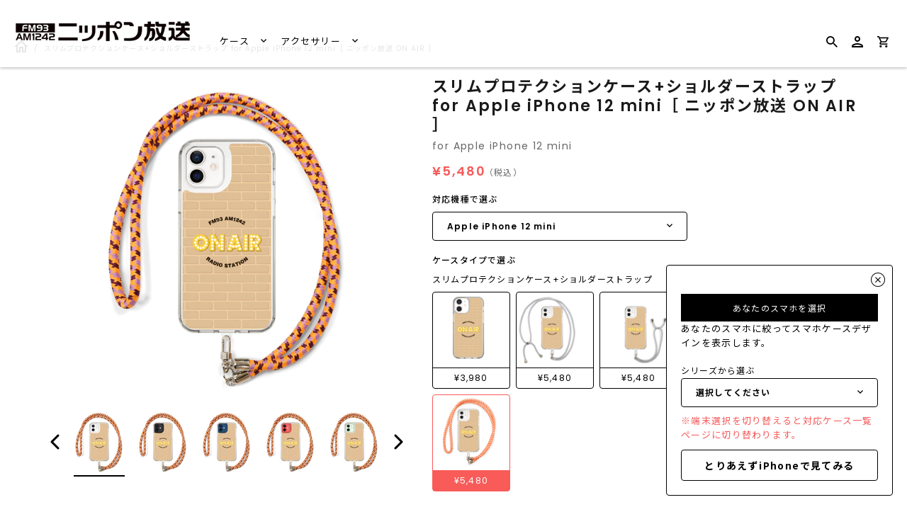

--- FILE ---
content_type: text/html; charset=utf-8
request_url: https://caseplay.1242.com/products/bnkst_bnkstorpudp_c0004lf001-004_ap2106
body_size: 33473
content:
<!doctype html>
<!--[if IE 9]>
<html class="ie9 no-js" lang="ja"> <![endif]-->
<!--[if (gt IE 9)|!(IE)]><!-->
<html class="no-js" lang="ja"> <!--<![endif]-->
<head>
  
<!-- Google Tag Manager -->
<script>(function(w,d,s,l,i){w[l]=w[l]||[];w[l].push({'gtm.start':
new Date().getTime(),event:'gtm.js'});var f=d.getElementsByTagName(s)[0],
j=d.createElement(s),dl=l!='dataLayer'?'&l='+l:'';j.async=true;j.src=
'https://www.googletagmanager.com/gtm.js?id='+i+dl;f.parentNode.insertBefore(j,f);
})(window,document,'script','dataLayer','GTM-KWRJN4J');</script>
<!-- End Google Tag Manager -->
  
  
  <link rel="preconnect" href="https://fonts.googleapis.com">
  <link rel="preconnect" href="https://fonts.gstatic.com" crossorigin>
  <link href="https://fonts.googleapis.com/css2?family=Poppins:wght@400;600&display=swap" rel="stylesheet">
  <script src="//caseplay.1242.com/cdn/shop/t/2/assets/jquery-3.1.1.min.js?v=87668128619264564951646032779" type="text/javascript"></script>
  <style>
    @font-face {
      font-family: 'Noto Sans JP';
      font-style: normal;
      font-weight: 400;
      font-display: swap;
      src: url(//caseplay.1242.com/cdn/shop/t/2/assets/NotoSansCJKjp-Regular.otf?v=129257792617175249981639652662) format('otf');
    }
    @font-face {
      font-family: 'Noto Sans JP';
      font-style: normal;
      font-weight: 600;
      font-display: swap;
      src: url(//caseplay.1242.com/cdn/shop/t/2/assets/NotoSansCJKjp-Medium.otf?v=38421140579332973971639652662) format('otf');
    }
    @font-face {
      font-family: 'Noto Sans JP';
      font-style: bold;
      font-weight: 900;
      font-display: swap;
      src: url(//caseplay.1242.com/cdn/shop/t/2/assets/NotoSansCJKjp-Bold.otf?v=94322422601638329301639652662) format('otf');
    }
  </style>
  <script>
    const theme_accessToken = '9a281e2688d26c38c2046027b5b932a3';
  </script>

  <script src="//caseplay.1242.com/cdn/shopifycloud/storefront/assets/themes_support/api.jquery-7ab1a3a4.js" type="text/javascript"></script>
  <meta charset="utf-8">
<meta http-equiv="X-UA-Compatible" content="IE=edge,chrome=1">
<title>
  スリムプロテクションケース+ショルダーストラップ for Apple iPhone 12 mini［ ニッポン放送 ON AIR ］
</title>
<meta name="description" content="ニッポン放送でラジオに出演したアナウンサーやゲストが一緒に写真に撮る、ON AIRの柱！スマホケースになりました！"/>

<meta name="keywords" content="スマホケース">
<link rel="canonical" href="https://caseplay.1242.com/products/bnkst_bnkstorpudp_c0004lf001-004_ap2106"/>
<meta name="viewport" content="width=device-width"/>
<meta property="og:site_name" content="ニッポン放送 CASE STORE">
<meta property="og:url" content="https://caseplay.1242.com/products/bnkst_bnkstorpudp_c0004lf001-004_ap2106">
<meta name="twitter:url" content="https://caseplay.1242.com/products/bnkst_bnkstorpudp_c0004lf001-004_ap2106">
<meta name="twitter:card" content="summary">
<meta property="og:description" content="ニッポン放送でラジオに出演したアナウンサーやゲストが一緒に写真に撮る、ON AIRの柱！スマホケースになりました！">
<meta property="twitter:description" content="ニッポン放送でラジオに出演したアナウンサーやゲストが一緒に写真に撮る、ON AIRの柱！スマホケースになりました！">

  <meta property="og:type" content="product">
  <meta property="og:title" content="スリムプロテクションケース+ショルダーストラップ for Apple iPhone 12 mini［ ニッポン放送 ON AIR ］">
  <meta name="twitter:title" content="スリムプロテクションケース+ショルダーストラップ for Apple iPhone 12 mini［ ニッポン放送 ON AIR ］">
  
    <meta property="og:image" content="http://caseplay.1242.com/cdn/shop/products/BNKST_BNKSTORPUDP_c0004lf001-004_AP2106_thumbnail1-1_grande.png?v=1659441498">
    <meta property="og:image:secure_url" content="https://caseplay.1242.com/cdn/shop/products/BNKST_BNKSTORPUDP_c0004lf001-004_AP2106_thumbnail1-1_grande.png?v=1659441498">
    <meta name="twitter:image" content="http://caseplay.1242.com/cdn/shop/products/BNKST_BNKSTORPUDP_c0004lf001-004_AP2106_thumbnail1-1_grande.png?v=1659441498">
  
    <meta property="og:image" content="http://caseplay.1242.com/cdn/shop/products/BNKST_BNKSTORPUDP_c0004lf001-004_AP2106_thumbnail1-2_grande.png?v=1659441498">
    <meta property="og:image:secure_url" content="https://caseplay.1242.com/cdn/shop/products/BNKST_BNKSTORPUDP_c0004lf001-004_AP2106_thumbnail1-2_grande.png?v=1659441498">
    <meta name="twitter:image" content="http://caseplay.1242.com/cdn/shop/products/BNKST_BNKSTORPUDP_c0004lf001-004_AP2106_thumbnail1-1_grande.png?v=1659441498">
  
    <meta property="og:image" content="http://caseplay.1242.com/cdn/shop/products/BNKST_BNKSTORPUDP_c0004lf001-004_AP2106_thumbnail1-3_grande.png?v=1659441498">
    <meta property="og:image:secure_url" content="https://caseplay.1242.com/cdn/shop/products/BNKST_BNKSTORPUDP_c0004lf001-004_AP2106_thumbnail1-3_grande.png?v=1659441498">
    <meta name="twitter:image" content="http://caseplay.1242.com/cdn/shop/products/BNKST_BNKSTORPUDP_c0004lf001-004_AP2106_thumbnail1-1_grande.png?v=1659441498">
  
    <meta property="og:image" content="http://caseplay.1242.com/cdn/shop/products/BNKST_BNKSTORPUDP_c0004lf001-004_AP2106_thumbnail1-4_grande.png?v=1659441498">
    <meta property="og:image:secure_url" content="https://caseplay.1242.com/cdn/shop/products/BNKST_BNKSTORPUDP_c0004lf001-004_AP2106_thumbnail1-4_grande.png?v=1659441498">
    <meta name="twitter:image" content="http://caseplay.1242.com/cdn/shop/products/BNKST_BNKSTORPUDP_c0004lf001-004_AP2106_thumbnail1-1_grande.png?v=1659441498">
  
    <meta property="og:image" content="http://caseplay.1242.com/cdn/shop/products/BNKST_BNKSTORPUDP_c0004lf001-004_AP2106_thumbnail1-5_grande.png?v=1659441498">
    <meta property="og:image:secure_url" content="https://caseplay.1242.com/cdn/shop/products/BNKST_BNKSTORPUDP_c0004lf001-004_AP2106_thumbnail1-5_grande.png?v=1659441498">
    <meta name="twitter:image" content="http://caseplay.1242.com/cdn/shop/products/BNKST_BNKSTORPUDP_c0004lf001-004_AP2106_thumbnail1-1_grande.png?v=1659441498">
  
    <meta property="og:image" content="http://caseplay.1242.com/cdn/shop/products/BNKST_BNKSTORPUDP_c0004lf001-004_AP2106_thumbnail1-6_grande.png?v=1659441499">
    <meta property="og:image:secure_url" content="https://caseplay.1242.com/cdn/shop/products/BNKST_BNKSTORPUDP_c0004lf001-004_AP2106_thumbnail1-6_grande.png?v=1659441499">
    <meta name="twitter:image" content="http://caseplay.1242.com/cdn/shop/products/BNKST_BNKSTORPUDP_c0004lf001-004_AP2106_thumbnail1-1_grande.png?v=1659441498">
  
  <meta property="og:price:amount" content="5,480">
  <meta property="og:price:currency" content="JPY">
  




  <script type="application/ld+json">
    {
      "@context": "http://schema.org",
      "@type": "Product",
      "name": "スリムプロテクションケース+ショルダーストラップ for Apple iPhone 12 mini［ ニッポン放送 ON AIR ］",
      "brand": "Apple iPhone 12 mini",
      "image": "//caseplay.1242.com/cdn/shop/products/BNKST_BNKSTORPUDP_c0004lf001-004_AP2106_thumbnail1-1_grande.png?v=1659441498",
      "url": "https://caseplay.1242.com/products/bnkst_bnkstorpudp_c0004lf001-004_ap2106",
      "offers": {
        "@type": "AggregateOffer",
        "priceCurrency": "JPY",
        "lowPrice": "¥5,480",
        "highPrice": "¥5,480",
        "itemCondition": "http://schema.org/New",
        "availability": "http://schema.org/InStock",
        "offerCount": "1",
        "offers": [
          
            {
              "@type": "Offer",
              "name": "スリムプロテクションケース+ショルダーストラップ for Apple iPhone 12 mini［ ニッポン放送 ON AIR ］ — Default Title",
              "availability": "http://schema.org/InStock",
              "priceCurrency": "JPY",
              "price": "¥5,480"
            }
    
        ]
      }
    }





  </script>


  <script>window.performance && window.performance.mark && window.performance.mark('shopify.content_for_header.start');</script><meta id="shopify-digital-wallet" name="shopify-digital-wallet" content="/61550756062/digital_wallets/dialog">
<meta name="shopify-checkout-api-token" content="52f0bce0bf814e1cb6af9ef88b4c5dbc">
<meta id="in-context-paypal-metadata" data-shop-id="61550756062" data-venmo-supported="false" data-environment="production" data-locale="ja_JP" data-paypal-v4="true" data-currency="JPY">
<link rel="alternate" type="application/json+oembed" href="https://caseplay.1242.com/products/bnkst_bnkstorpudp_c0004lf001-004_ap2106.oembed">
<script async="async" src="/checkouts/internal/preloads.js?locale=ja-JP"></script>
<link rel="preconnect" href="https://shop.app" crossorigin="anonymous">
<script async="async" src="https://shop.app/checkouts/internal/preloads.js?locale=ja-JP&shop_id=61550756062" crossorigin="anonymous"></script>
<script id="apple-pay-shop-capabilities" type="application/json">{"shopId":61550756062,"countryCode":"JP","currencyCode":"JPY","merchantCapabilities":["supports3DS"],"merchantId":"gid:\/\/shopify\/Shop\/61550756062","merchantName":"ニッポン放送 CASE STORE","requiredBillingContactFields":["postalAddress","email"],"requiredShippingContactFields":["postalAddress","email"],"shippingType":"shipping","supportedNetworks":["visa","masterCard","amex","jcb","discover"],"total":{"type":"pending","label":"ニッポン放送 CASE STORE","amount":"1.00"},"shopifyPaymentsEnabled":true,"supportsSubscriptions":true}</script>
<script id="shopify-features" type="application/json">{"accessToken":"52f0bce0bf814e1cb6af9ef88b4c5dbc","betas":["rich-media-storefront-analytics"],"domain":"caseplay.1242.com","predictiveSearch":false,"shopId":61550756062,"locale":"ja"}</script>
<script>var Shopify = Shopify || {};
Shopify.shop = "c0004-caseplaybiz.myshopify.com";
Shopify.locale = "ja";
Shopify.currency = {"active":"JPY","rate":"1.0"};
Shopify.country = "JP";
Shopify.theme = {"name":"fox-caseplay.biz-theme\/store\/fox-C0004","id":129595146462,"schema_name":"Capital","schema_version":"4.4.1","theme_store_id":null,"role":"main"};
Shopify.theme.handle = "null";
Shopify.theme.style = {"id":null,"handle":null};
Shopify.cdnHost = "caseplay.1242.com/cdn";
Shopify.routes = Shopify.routes || {};
Shopify.routes.root = "/";</script>
<script type="module">!function(o){(o.Shopify=o.Shopify||{}).modules=!0}(window);</script>
<script>!function(o){function n(){var o=[];function n(){o.push(Array.prototype.slice.apply(arguments))}return n.q=o,n}var t=o.Shopify=o.Shopify||{};t.loadFeatures=n(),t.autoloadFeatures=n()}(window);</script>
<script>
  window.ShopifyPay = window.ShopifyPay || {};
  window.ShopifyPay.apiHost = "shop.app\/pay";
  window.ShopifyPay.redirectState = null;
</script>
<script id="shop-js-analytics" type="application/json">{"pageType":"product"}</script>
<script defer="defer" async type="module" src="//caseplay.1242.com/cdn/shopifycloud/shop-js/modules/v2/client.init-shop-cart-sync_CZKilf07.ja.esm.js"></script>
<script defer="defer" async type="module" src="//caseplay.1242.com/cdn/shopifycloud/shop-js/modules/v2/chunk.common_rlhnONO2.esm.js"></script>
<script type="module">
  await import("//caseplay.1242.com/cdn/shopifycloud/shop-js/modules/v2/client.init-shop-cart-sync_CZKilf07.ja.esm.js");
await import("//caseplay.1242.com/cdn/shopifycloud/shop-js/modules/v2/chunk.common_rlhnONO2.esm.js");

  window.Shopify.SignInWithShop?.initShopCartSync?.({"fedCMEnabled":true,"windoidEnabled":true});

</script>
<script>
  window.Shopify = window.Shopify || {};
  if (!window.Shopify.featureAssets) window.Shopify.featureAssets = {};
  window.Shopify.featureAssets['shop-js'] = {"shop-cart-sync":["modules/v2/client.shop-cart-sync_BwCHLH8C.ja.esm.js","modules/v2/chunk.common_rlhnONO2.esm.js"],"init-fed-cm":["modules/v2/client.init-fed-cm_CQXj6EwP.ja.esm.js","modules/v2/chunk.common_rlhnONO2.esm.js"],"shop-button":["modules/v2/client.shop-button_B7JE2zCc.ja.esm.js","modules/v2/chunk.common_rlhnONO2.esm.js"],"init-windoid":["modules/v2/client.init-windoid_DQ9csUH7.ja.esm.js","modules/v2/chunk.common_rlhnONO2.esm.js"],"shop-cash-offers":["modules/v2/client.shop-cash-offers_DxEVlT9h.ja.esm.js","modules/v2/chunk.common_rlhnONO2.esm.js","modules/v2/chunk.modal_BI56FOb0.esm.js"],"shop-toast-manager":["modules/v2/client.shop-toast-manager_BE8_-kNb.ja.esm.js","modules/v2/chunk.common_rlhnONO2.esm.js"],"init-shop-email-lookup-coordinator":["modules/v2/client.init-shop-email-lookup-coordinator_BgbPPTAQ.ja.esm.js","modules/v2/chunk.common_rlhnONO2.esm.js"],"pay-button":["modules/v2/client.pay-button_hoKCMeMC.ja.esm.js","modules/v2/chunk.common_rlhnONO2.esm.js"],"avatar":["modules/v2/client.avatar_BTnouDA3.ja.esm.js"],"init-shop-cart-sync":["modules/v2/client.init-shop-cart-sync_CZKilf07.ja.esm.js","modules/v2/chunk.common_rlhnONO2.esm.js"],"shop-login-button":["modules/v2/client.shop-login-button_BXDQHqjj.ja.esm.js","modules/v2/chunk.common_rlhnONO2.esm.js","modules/v2/chunk.modal_BI56FOb0.esm.js"],"init-customer-accounts-sign-up":["modules/v2/client.init-customer-accounts-sign-up_C3NeUvFd.ja.esm.js","modules/v2/client.shop-login-button_BXDQHqjj.ja.esm.js","modules/v2/chunk.common_rlhnONO2.esm.js","modules/v2/chunk.modal_BI56FOb0.esm.js"],"init-shop-for-new-customer-accounts":["modules/v2/client.init-shop-for-new-customer-accounts_D-v2xi0b.ja.esm.js","modules/v2/client.shop-login-button_BXDQHqjj.ja.esm.js","modules/v2/chunk.common_rlhnONO2.esm.js","modules/v2/chunk.modal_BI56FOb0.esm.js"],"init-customer-accounts":["modules/v2/client.init-customer-accounts_Cciaq_Mb.ja.esm.js","modules/v2/client.shop-login-button_BXDQHqjj.ja.esm.js","modules/v2/chunk.common_rlhnONO2.esm.js","modules/v2/chunk.modal_BI56FOb0.esm.js"],"shop-follow-button":["modules/v2/client.shop-follow-button_CM9l58Wl.ja.esm.js","modules/v2/chunk.common_rlhnONO2.esm.js","modules/v2/chunk.modal_BI56FOb0.esm.js"],"lead-capture":["modules/v2/client.lead-capture_oVhdpGxe.ja.esm.js","modules/v2/chunk.common_rlhnONO2.esm.js","modules/v2/chunk.modal_BI56FOb0.esm.js"],"checkout-modal":["modules/v2/client.checkout-modal_BbgmKIDX.ja.esm.js","modules/v2/chunk.common_rlhnONO2.esm.js","modules/v2/chunk.modal_BI56FOb0.esm.js"],"shop-login":["modules/v2/client.shop-login_BRorRhgW.ja.esm.js","modules/v2/chunk.common_rlhnONO2.esm.js","modules/v2/chunk.modal_BI56FOb0.esm.js"],"payment-terms":["modules/v2/client.payment-terms_Ba4TR13R.ja.esm.js","modules/v2/chunk.common_rlhnONO2.esm.js","modules/v2/chunk.modal_BI56FOb0.esm.js"]};
</script>
<script id="__st">var __st={"a":61550756062,"offset":32400,"reqid":"53f9307e-2f09-4317-a0ad-cf5448a1aad0-1768967997","pageurl":"caseplay.1242.com\/products\/bnkst_bnkstorpudp_c0004lf001-004_ap2106","u":"9bf57b90e8c7","p":"product","rtyp":"product","rid":7749464293598};</script>
<script>window.ShopifyPaypalV4VisibilityTracking = true;</script>
<script id="captcha-bootstrap">!function(){'use strict';const t='contact',e='account',n='new_comment',o=[[t,t],['blogs',n],['comments',n],[t,'customer']],c=[[e,'customer_login'],[e,'guest_login'],[e,'recover_customer_password'],[e,'create_customer']],r=t=>t.map((([t,e])=>`form[action*='/${t}']:not([data-nocaptcha='true']) input[name='form_type'][value='${e}']`)).join(','),a=t=>()=>t?[...document.querySelectorAll(t)].map((t=>t.form)):[];function s(){const t=[...o],e=r(t);return a(e)}const i='password',u='form_key',d=['recaptcha-v3-token','g-recaptcha-response','h-captcha-response',i],f=()=>{try{return window.sessionStorage}catch{return}},m='__shopify_v',_=t=>t.elements[u];function p(t,e,n=!1){try{const o=window.sessionStorage,c=JSON.parse(o.getItem(e)),{data:r}=function(t){const{data:e,action:n}=t;return t[m]||n?{data:e,action:n}:{data:t,action:n}}(c);for(const[e,n]of Object.entries(r))t.elements[e]&&(t.elements[e].value=n);n&&o.removeItem(e)}catch(o){console.error('form repopulation failed',{error:o})}}const l='form_type',E='cptcha';function T(t){t.dataset[E]=!0}const w=window,h=w.document,L='Shopify',v='ce_forms',y='captcha';let A=!1;((t,e)=>{const n=(g='f06e6c50-85a8-45c8-87d0-21a2b65856fe',I='https://cdn.shopify.com/shopifycloud/storefront-forms-hcaptcha/ce_storefront_forms_captcha_hcaptcha.v1.5.2.iife.js',D={infoText:'hCaptchaによる保護',privacyText:'プライバシー',termsText:'利用規約'},(t,e,n)=>{const o=w[L][v],c=o.bindForm;if(c)return c(t,g,e,D).then(n);var r;o.q.push([[t,g,e,D],n]),r=I,A||(h.body.append(Object.assign(h.createElement('script'),{id:'captcha-provider',async:!0,src:r})),A=!0)});var g,I,D;w[L]=w[L]||{},w[L][v]=w[L][v]||{},w[L][v].q=[],w[L][y]=w[L][y]||{},w[L][y].protect=function(t,e){n(t,void 0,e),T(t)},Object.freeze(w[L][y]),function(t,e,n,w,h,L){const[v,y,A,g]=function(t,e,n){const i=e?o:[],u=t?c:[],d=[...i,...u],f=r(d),m=r(i),_=r(d.filter((([t,e])=>n.includes(e))));return[a(f),a(m),a(_),s()]}(w,h,L),I=t=>{const e=t.target;return e instanceof HTMLFormElement?e:e&&e.form},D=t=>v().includes(t);t.addEventListener('submit',(t=>{const e=I(t);if(!e)return;const n=D(e)&&!e.dataset.hcaptchaBound&&!e.dataset.recaptchaBound,o=_(e),c=g().includes(e)&&(!o||!o.value);(n||c)&&t.preventDefault(),c&&!n&&(function(t){try{if(!f())return;!function(t){const e=f();if(!e)return;const n=_(t);if(!n)return;const o=n.value;o&&e.removeItem(o)}(t);const e=Array.from(Array(32),(()=>Math.random().toString(36)[2])).join('');!function(t,e){_(t)||t.append(Object.assign(document.createElement('input'),{type:'hidden',name:u})),t.elements[u].value=e}(t,e),function(t,e){const n=f();if(!n)return;const o=[...t.querySelectorAll(`input[type='${i}']`)].map((({name:t})=>t)),c=[...d,...o],r={};for(const[a,s]of new FormData(t).entries())c.includes(a)||(r[a]=s);n.setItem(e,JSON.stringify({[m]:1,action:t.action,data:r}))}(t,e)}catch(e){console.error('failed to persist form',e)}}(e),e.submit())}));const S=(t,e)=>{t&&!t.dataset[E]&&(n(t,e.some((e=>e===t))),T(t))};for(const o of['focusin','change'])t.addEventListener(o,(t=>{const e=I(t);D(e)&&S(e,y())}));const B=e.get('form_key'),M=e.get(l),P=B&&M;t.addEventListener('DOMContentLoaded',(()=>{const t=y();if(P)for(const e of t)e.elements[l].value===M&&p(e,B);[...new Set([...A(),...v().filter((t=>'true'===t.dataset.shopifyCaptcha))])].forEach((e=>S(e,t)))}))}(h,new URLSearchParams(w.location.search),n,t,e,['guest_login'])})(!0,!0)}();</script>
<script integrity="sha256-4kQ18oKyAcykRKYeNunJcIwy7WH5gtpwJnB7kiuLZ1E=" data-source-attribution="shopify.loadfeatures" defer="defer" src="//caseplay.1242.com/cdn/shopifycloud/storefront/assets/storefront/load_feature-a0a9edcb.js" crossorigin="anonymous"></script>
<script crossorigin="anonymous" defer="defer" src="//caseplay.1242.com/cdn/shopifycloud/storefront/assets/shopify_pay/storefront-65b4c6d7.js?v=20250812"></script>
<script data-source-attribution="shopify.dynamic_checkout.dynamic.init">var Shopify=Shopify||{};Shopify.PaymentButton=Shopify.PaymentButton||{isStorefrontPortableWallets:!0,init:function(){window.Shopify.PaymentButton.init=function(){};var t=document.createElement("script");t.src="https://caseplay.1242.com/cdn/shopifycloud/portable-wallets/latest/portable-wallets.ja.js",t.type="module",document.head.appendChild(t)}};
</script>
<script data-source-attribution="shopify.dynamic_checkout.buyer_consent">
  function portableWalletsHideBuyerConsent(e){var t=document.getElementById("shopify-buyer-consent"),n=document.getElementById("shopify-subscription-policy-button");t&&n&&(t.classList.add("hidden"),t.setAttribute("aria-hidden","true"),n.removeEventListener("click",e))}function portableWalletsShowBuyerConsent(e){var t=document.getElementById("shopify-buyer-consent"),n=document.getElementById("shopify-subscription-policy-button");t&&n&&(t.classList.remove("hidden"),t.removeAttribute("aria-hidden"),n.addEventListener("click",e))}window.Shopify?.PaymentButton&&(window.Shopify.PaymentButton.hideBuyerConsent=portableWalletsHideBuyerConsent,window.Shopify.PaymentButton.showBuyerConsent=portableWalletsShowBuyerConsent);
</script>
<script data-source-attribution="shopify.dynamic_checkout.cart.bootstrap">document.addEventListener("DOMContentLoaded",(function(){function t(){return document.querySelector("shopify-accelerated-checkout-cart, shopify-accelerated-checkout")}if(t())Shopify.PaymentButton.init();else{new MutationObserver((function(e,n){t()&&(Shopify.PaymentButton.init(),n.disconnect())})).observe(document.body,{childList:!0,subtree:!0})}}));
</script>
<link id="shopify-accelerated-checkout-styles" rel="stylesheet" media="screen" href="https://caseplay.1242.com/cdn/shopifycloud/portable-wallets/latest/accelerated-checkout-backwards-compat.css" crossorigin="anonymous">
<style id="shopify-accelerated-checkout-cart">
        #shopify-buyer-consent {
  margin-top: 1em;
  display: inline-block;
  width: 100%;
}

#shopify-buyer-consent.hidden {
  display: none;
}

#shopify-subscription-policy-button {
  background: none;
  border: none;
  padding: 0;
  text-decoration: underline;
  font-size: inherit;
  cursor: pointer;
}

#shopify-subscription-policy-button::before {
  box-shadow: none;
}

      </style>

<script>window.performance && window.performance.mark && window.performance.mark('shopify.content_for_header.end');</script>
  <meta name="google-site-verification" content="G2PrboFObNwP6thS-Z7tVxPy4NQJaIjz7LmGFRhkhcw" />

  <link href="//caseplay.1242.com/cdn/shop/t/2/assets/modaal.min.css?v=15582570825856093561639652662" rel="stylesheet" type="text/css" media="all" />
  <link href="//caseplay.1242.com/cdn/shop/t/2/assets/caseplay_common.css?v=119190516961432554251656490072" rel="stylesheet" type="text/css" media="all" />
  <link href="//caseplay.1242.com/cdn/shop/t/2/assets/caseplay_custom.css?v=168664594624673477591639652661" rel="stylesheet" type="text/css" media="all" />

  
<script>
  window.Theme = {};
  Theme = {"accessToken":"9a281e2688d26c38c2046027b5b932a3","openSignin":"","colorAccent":"","colorBackground":"","colorBody":"","colorBorder":"","colorHeader":"","colorHeaderBackground":"","colorHeaderText":"","primaryFont":{"error":"json not allowed for this object"},"secondaryFont":{"error":"json not allowed for this object"},"buttonFontWeight":"bolder","breadcrumbs":true,"productItemAspect":"0","productBrand":false,"productItemVendorCollection":false,"productColorSwatches":"","productSizeSwatches":"","productStockLevel":0,"productHover":"0","shareLine":true,"shareFacebook":true,"shareTwitter":true,"sharePinterest":true,"shareGoogle":false,"shareFancy":false,"socialLine":"","socialBehance":"","socialDribbble":"","socialFacebook":"","socialFlickr":"","socialGoogle":"","socialInstagram":"","socialLinkedin":"","socialMedium":"","socialPinterest":"","socialProducthunt":"","socialRss":"","socialTumblr":"","socialTwitter":"","socialVimeo":"","socialYoutube":"","currencySwitcher":false,"currency-switcher-format":"money_format","currency-switcher-supported-currencies":"JPY","app_wk_enabled":true,"app_wk_login_required":false,"app_wk_icon":"heart","app_wk_col_bg_shape":"square","app_wk_share_position":"top","app_wk_products_per_row":"4","checkout_logo_position":"left","checkout_logo_size":"medium","checkout_body_background_color":"#fff","checkout_input_background_color_mode":"white","checkout_sidebar_background_color":"#fafafa","checkout_heading_font":"-apple-system, BlinkMacSystemFont, 'Segoe UI', Roboto, Helvetica, Arial, sans-serif, 'Apple Color Emoji', 'Segoe UI Emoji', 'Segoe UI Symbol'","checkout_body_font":"-apple-system, BlinkMacSystemFont, 'Segoe UI', Roboto, Helvetica, Arial, sans-serif, 'Apple Color Emoji', 'Segoe UI Emoji', 'Segoe UI Symbol'","checkout_accent_color":"#1878b9","checkout_button_color":"#1878b9","checkout_error_color":"#e22120","customer_layout":"customer_area"};
  Theme.moneyFormat = "¥{{amount_no_decimals}}";

  

  

  Theme.localization = {};

  Theme.localization.account = {
    addressConfirmDelete: '住所を削除してよろしいですか？',
    addressSelectProvince: '都道府県'
  };

  Theme.localization.header = {
    percentOff: '*percent* OFF'
  };

  Theme.localization.modules = {
    instagram: {
      followUs: ''
    }
  }

  Theme.localization.collection = {
    brand: 'ブランド',
    type: 'タイプ'
  };

  Theme.localization.product = {
    addToCart: 'カートに追加',
    soldOut: '売り切れ',
    onSale: '',
    unavailable: '',
    added: '*item*をカートに追加しました',
    and_up: '',
    lowStock: '',
    viewProduct: '商品を見る',
    percentOff: '*percent* OFF'
  };

  Theme.localization.cart = {
    itemRemoved: '{{ product_title }}をカートから削除しました',
    shipping: {
      submit: '',
      calculating: '',
      rate: '',
      rateMultiple: '',
      rateEmpty: '',
      rateValues: ''
    }
  };

  Theme.localization.search = {
    empty: '該当商品がありません',
    viewAll: '検索結果をすべて確認する'
  };
</script>


  <script>
    
    
    
    var gsf_conversion_data = {page_type : 'product', event : 'view_item', data : {product_data : [{variant_id : 43224316575966, product_id : 7749464293598, name : "スリムプロテクションケース+ショルダーストラップ for Apple iPhone 12 mini［ ニッポン放送 ON AIR ］", price : "5480", currency : "JPY", sku : "BNKST_BNKSTORPUDP_c0004lf001-004_AP2106", brand : "Apple iPhone 12 mini", variant : "Default Title", category : "スリムプロテクションケース+ショルダーストラップ"}], total_price : "5480"}};
    
</script>
  <meta name="p:domain_verify" content="87db11702c878456ef838f866811b268"/>
  
  <!-- GoogleSearchConsole -->
  <meta name="google-site-verification" content="nkVLdEmQE3ALNwbgVpgb14y2vlqrB79Dk1fkOqnxYA8" />

  <!-- GoogleSearchConsole -->
  <meta name="google-site-verification" content="nkVLdEmQE3ALNwbgVpgb14y2vlqrB79Dk1fkOqnxYA8" />
<link href="https://monorail-edge.shopifysvc.com" rel="dns-prefetch">
<script>(function(){if ("sendBeacon" in navigator && "performance" in window) {try {var session_token_from_headers = performance.getEntriesByType('navigation')[0].serverTiming.find(x => x.name == '_s').description;} catch {var session_token_from_headers = undefined;}var session_cookie_matches = document.cookie.match(/_shopify_s=([^;]*)/);var session_token_from_cookie = session_cookie_matches && session_cookie_matches.length === 2 ? session_cookie_matches[1] : "";var session_token = session_token_from_headers || session_token_from_cookie || "";function handle_abandonment_event(e) {var entries = performance.getEntries().filter(function(entry) {return /monorail-edge.shopifysvc.com/.test(entry.name);});if (!window.abandonment_tracked && entries.length === 0) {window.abandonment_tracked = true;var currentMs = Date.now();var navigation_start = performance.timing.navigationStart;var payload = {shop_id: 61550756062,url: window.location.href,navigation_start,duration: currentMs - navigation_start,session_token,page_type: "product"};window.navigator.sendBeacon("https://monorail-edge.shopifysvc.com/v1/produce", JSON.stringify({schema_id: "online_store_buyer_site_abandonment/1.1",payload: payload,metadata: {event_created_at_ms: currentMs,event_sent_at_ms: currentMs}}));}}window.addEventListener('pagehide', handle_abandonment_event);}}());</script>
<script id="web-pixels-manager-setup">(function e(e,d,r,n,o){if(void 0===o&&(o={}),!Boolean(null===(a=null===(i=window.Shopify)||void 0===i?void 0:i.analytics)||void 0===a?void 0:a.replayQueue)){var i,a;window.Shopify=window.Shopify||{};var t=window.Shopify;t.analytics=t.analytics||{};var s=t.analytics;s.replayQueue=[],s.publish=function(e,d,r){return s.replayQueue.push([e,d,r]),!0};try{self.performance.mark("wpm:start")}catch(e){}var l=function(){var e={modern:/Edge?\/(1{2}[4-9]|1[2-9]\d|[2-9]\d{2}|\d{4,})\.\d+(\.\d+|)|Firefox\/(1{2}[4-9]|1[2-9]\d|[2-9]\d{2}|\d{4,})\.\d+(\.\d+|)|Chrom(ium|e)\/(9{2}|\d{3,})\.\d+(\.\d+|)|(Maci|X1{2}).+ Version\/(15\.\d+|(1[6-9]|[2-9]\d|\d{3,})\.\d+)([,.]\d+|)( \(\w+\)|)( Mobile\/\w+|) Safari\/|Chrome.+OPR\/(9{2}|\d{3,})\.\d+\.\d+|(CPU[ +]OS|iPhone[ +]OS|CPU[ +]iPhone|CPU IPhone OS|CPU iPad OS)[ +]+(15[._]\d+|(1[6-9]|[2-9]\d|\d{3,})[._]\d+)([._]\d+|)|Android:?[ /-](13[3-9]|1[4-9]\d|[2-9]\d{2}|\d{4,})(\.\d+|)(\.\d+|)|Android.+Firefox\/(13[5-9]|1[4-9]\d|[2-9]\d{2}|\d{4,})\.\d+(\.\d+|)|Android.+Chrom(ium|e)\/(13[3-9]|1[4-9]\d|[2-9]\d{2}|\d{4,})\.\d+(\.\d+|)|SamsungBrowser\/([2-9]\d|\d{3,})\.\d+/,legacy:/Edge?\/(1[6-9]|[2-9]\d|\d{3,})\.\d+(\.\d+|)|Firefox\/(5[4-9]|[6-9]\d|\d{3,})\.\d+(\.\d+|)|Chrom(ium|e)\/(5[1-9]|[6-9]\d|\d{3,})\.\d+(\.\d+|)([\d.]+$|.*Safari\/(?![\d.]+ Edge\/[\d.]+$))|(Maci|X1{2}).+ Version\/(10\.\d+|(1[1-9]|[2-9]\d|\d{3,})\.\d+)([,.]\d+|)( \(\w+\)|)( Mobile\/\w+|) Safari\/|Chrome.+OPR\/(3[89]|[4-9]\d|\d{3,})\.\d+\.\d+|(CPU[ +]OS|iPhone[ +]OS|CPU[ +]iPhone|CPU IPhone OS|CPU iPad OS)[ +]+(10[._]\d+|(1[1-9]|[2-9]\d|\d{3,})[._]\d+)([._]\d+|)|Android:?[ /-](13[3-9]|1[4-9]\d|[2-9]\d{2}|\d{4,})(\.\d+|)(\.\d+|)|Mobile Safari.+OPR\/([89]\d|\d{3,})\.\d+\.\d+|Android.+Firefox\/(13[5-9]|1[4-9]\d|[2-9]\d{2}|\d{4,})\.\d+(\.\d+|)|Android.+Chrom(ium|e)\/(13[3-9]|1[4-9]\d|[2-9]\d{2}|\d{4,})\.\d+(\.\d+|)|Android.+(UC? ?Browser|UCWEB|U3)[ /]?(15\.([5-9]|\d{2,})|(1[6-9]|[2-9]\d|\d{3,})\.\d+)\.\d+|SamsungBrowser\/(5\.\d+|([6-9]|\d{2,})\.\d+)|Android.+MQ{2}Browser\/(14(\.(9|\d{2,})|)|(1[5-9]|[2-9]\d|\d{3,})(\.\d+|))(\.\d+|)|K[Aa][Ii]OS\/(3\.\d+|([4-9]|\d{2,})\.\d+)(\.\d+|)/},d=e.modern,r=e.legacy,n=navigator.userAgent;return n.match(d)?"modern":n.match(r)?"legacy":"unknown"}(),u="modern"===l?"modern":"legacy",c=(null!=n?n:{modern:"",legacy:""})[u],f=function(e){return[e.baseUrl,"/wpm","/b",e.hashVersion,"modern"===e.buildTarget?"m":"l",".js"].join("")}({baseUrl:d,hashVersion:r,buildTarget:u}),m=function(e){var d=e.version,r=e.bundleTarget,n=e.surface,o=e.pageUrl,i=e.monorailEndpoint;return{emit:function(e){var a=e.status,t=e.errorMsg,s=(new Date).getTime(),l=JSON.stringify({metadata:{event_sent_at_ms:s},events:[{schema_id:"web_pixels_manager_load/3.1",payload:{version:d,bundle_target:r,page_url:o,status:a,surface:n,error_msg:t},metadata:{event_created_at_ms:s}}]});if(!i)return console&&console.warn&&console.warn("[Web Pixels Manager] No Monorail endpoint provided, skipping logging."),!1;try{return self.navigator.sendBeacon.bind(self.navigator)(i,l)}catch(e){}var u=new XMLHttpRequest;try{return u.open("POST",i,!0),u.setRequestHeader("Content-Type","text/plain"),u.send(l),!0}catch(e){return console&&console.warn&&console.warn("[Web Pixels Manager] Got an unhandled error while logging to Monorail."),!1}}}}({version:r,bundleTarget:l,surface:e.surface,pageUrl:self.location.href,monorailEndpoint:e.monorailEndpoint});try{o.browserTarget=l,function(e){var d=e.src,r=e.async,n=void 0===r||r,o=e.onload,i=e.onerror,a=e.sri,t=e.scriptDataAttributes,s=void 0===t?{}:t,l=document.createElement("script"),u=document.querySelector("head"),c=document.querySelector("body");if(l.async=n,l.src=d,a&&(l.integrity=a,l.crossOrigin="anonymous"),s)for(var f in s)if(Object.prototype.hasOwnProperty.call(s,f))try{l.dataset[f]=s[f]}catch(e){}if(o&&l.addEventListener("load",o),i&&l.addEventListener("error",i),u)u.appendChild(l);else{if(!c)throw new Error("Did not find a head or body element to append the script");c.appendChild(l)}}({src:f,async:!0,onload:function(){if(!function(){var e,d;return Boolean(null===(d=null===(e=window.Shopify)||void 0===e?void 0:e.analytics)||void 0===d?void 0:d.initialized)}()){var d=window.webPixelsManager.init(e)||void 0;if(d){var r=window.Shopify.analytics;r.replayQueue.forEach((function(e){var r=e[0],n=e[1],o=e[2];d.publishCustomEvent(r,n,o)})),r.replayQueue=[],r.publish=d.publishCustomEvent,r.visitor=d.visitor,r.initialized=!0}}},onerror:function(){return m.emit({status:"failed",errorMsg:"".concat(f," has failed to load")})},sri:function(e){var d=/^sha384-[A-Za-z0-9+/=]+$/;return"string"==typeof e&&d.test(e)}(c)?c:"",scriptDataAttributes:o}),m.emit({status:"loading"})}catch(e){m.emit({status:"failed",errorMsg:(null==e?void 0:e.message)||"Unknown error"})}}})({shopId: 61550756062,storefrontBaseUrl: "https://caseplay.1242.com",extensionsBaseUrl: "https://extensions.shopifycdn.com/cdn/shopifycloud/web-pixels-manager",monorailEndpoint: "https://monorail-edge.shopifysvc.com/unstable/produce_batch",surface: "storefront-renderer",enabledBetaFlags: ["2dca8a86"],webPixelsConfigList: [{"id":"shopify-app-pixel","configuration":"{}","eventPayloadVersion":"v1","runtimeContext":"STRICT","scriptVersion":"0450","apiClientId":"shopify-pixel","type":"APP","privacyPurposes":["ANALYTICS","MARKETING"]},{"id":"shopify-custom-pixel","eventPayloadVersion":"v1","runtimeContext":"LAX","scriptVersion":"0450","apiClientId":"shopify-pixel","type":"CUSTOM","privacyPurposes":["ANALYTICS","MARKETING"]}],isMerchantRequest: false,initData: {"shop":{"name":"ニッポン放送 CASE STORE","paymentSettings":{"currencyCode":"JPY"},"myshopifyDomain":"c0004-caseplaybiz.myshopify.com","countryCode":"JP","storefrontUrl":"https:\/\/caseplay.1242.com"},"customer":null,"cart":null,"checkout":null,"productVariants":[{"price":{"amount":5480.0,"currencyCode":"JPY"},"product":{"title":"スリムプロテクションケース+ショルダーストラップ for Apple iPhone 12 mini［ ニッポン放送 ON AIR ］","vendor":"Apple iPhone 12 mini","id":"7749464293598","untranslatedTitle":"スリムプロテクションケース+ショルダーストラップ for Apple iPhone 12 mini［ ニッポン放送 ON AIR ］","url":"\/products\/bnkst_bnkstorpudp_c0004lf001-004_ap2106","type":"スリムプロテクションケース+ショルダーストラップ"},"id":"43224316575966","image":{"src":"\/\/caseplay.1242.com\/cdn\/shop\/products\/BNKST_BNKSTORPUDP_c0004lf001-004_AP2106_thumbnail1-1.png?v=1659441498"},"sku":"BNKST_BNKSTORPUDP_c0004lf001-004_AP2106","title":"Default Title","untranslatedTitle":"Default Title"}],"purchasingCompany":null},},"https://caseplay.1242.com/cdn","fcfee988w5aeb613cpc8e4bc33m6693e112",{"modern":"","legacy":""},{"shopId":"61550756062","storefrontBaseUrl":"https:\/\/caseplay.1242.com","extensionBaseUrl":"https:\/\/extensions.shopifycdn.com\/cdn\/shopifycloud\/web-pixels-manager","surface":"storefront-renderer","enabledBetaFlags":"[\"2dca8a86\"]","isMerchantRequest":"false","hashVersion":"fcfee988w5aeb613cpc8e4bc33m6693e112","publish":"custom","events":"[[\"page_viewed\",{}],[\"product_viewed\",{\"productVariant\":{\"price\":{\"amount\":5480.0,\"currencyCode\":\"JPY\"},\"product\":{\"title\":\"スリムプロテクションケース+ショルダーストラップ for Apple iPhone 12 mini［ ニッポン放送 ON AIR ］\",\"vendor\":\"Apple iPhone 12 mini\",\"id\":\"7749464293598\",\"untranslatedTitle\":\"スリムプロテクションケース+ショルダーストラップ for Apple iPhone 12 mini［ ニッポン放送 ON AIR ］\",\"url\":\"\/products\/bnkst_bnkstorpudp_c0004lf001-004_ap2106\",\"type\":\"スリムプロテクションケース+ショルダーストラップ\"},\"id\":\"43224316575966\",\"image\":{\"src\":\"\/\/caseplay.1242.com\/cdn\/shop\/products\/BNKST_BNKSTORPUDP_c0004lf001-004_AP2106_thumbnail1-1.png?v=1659441498\"},\"sku\":\"BNKST_BNKSTORPUDP_c0004lf001-004_AP2106\",\"title\":\"Default Title\",\"untranslatedTitle\":\"Default Title\"}}]]"});</script><script>
  window.ShopifyAnalytics = window.ShopifyAnalytics || {};
  window.ShopifyAnalytics.meta = window.ShopifyAnalytics.meta || {};
  window.ShopifyAnalytics.meta.currency = 'JPY';
  var meta = {"product":{"id":7749464293598,"gid":"gid:\/\/shopify\/Product\/7749464293598","vendor":"Apple iPhone 12 mini","type":"スリムプロテクションケース+ショルダーストラップ","handle":"bnkst_bnkstorpudp_c0004lf001-004_ap2106","variants":[{"id":43224316575966,"price":548000,"name":"スリムプロテクションケース+ショルダーストラップ for Apple iPhone 12 mini［ ニッポン放送 ON AIR ］","public_title":null,"sku":"BNKST_BNKSTORPUDP_c0004lf001-004_AP2106"}],"remote":false},"page":{"pageType":"product","resourceType":"product","resourceId":7749464293598,"requestId":"53f9307e-2f09-4317-a0ad-cf5448a1aad0-1768967997"}};
  for (var attr in meta) {
    window.ShopifyAnalytics.meta[attr] = meta[attr];
  }
</script>
<script class="analytics">
  (function () {
    var customDocumentWrite = function(content) {
      var jquery = null;

      if (window.jQuery) {
        jquery = window.jQuery;
      } else if (window.Checkout && window.Checkout.$) {
        jquery = window.Checkout.$;
      }

      if (jquery) {
        jquery('body').append(content);
      }
    };

    var hasLoggedConversion = function(token) {
      if (token) {
        return document.cookie.indexOf('loggedConversion=' + token) !== -1;
      }
      return false;
    }

    var setCookieIfConversion = function(token) {
      if (token) {
        var twoMonthsFromNow = new Date(Date.now());
        twoMonthsFromNow.setMonth(twoMonthsFromNow.getMonth() + 2);

        document.cookie = 'loggedConversion=' + token + '; expires=' + twoMonthsFromNow;
      }
    }

    var trekkie = window.ShopifyAnalytics.lib = window.trekkie = window.trekkie || [];
    if (trekkie.integrations) {
      return;
    }
    trekkie.methods = [
      'identify',
      'page',
      'ready',
      'track',
      'trackForm',
      'trackLink'
    ];
    trekkie.factory = function(method) {
      return function() {
        var args = Array.prototype.slice.call(arguments);
        args.unshift(method);
        trekkie.push(args);
        return trekkie;
      };
    };
    for (var i = 0; i < trekkie.methods.length; i++) {
      var key = trekkie.methods[i];
      trekkie[key] = trekkie.factory(key);
    }
    trekkie.load = function(config) {
      trekkie.config = config || {};
      trekkie.config.initialDocumentCookie = document.cookie;
      var first = document.getElementsByTagName('script')[0];
      var script = document.createElement('script');
      script.type = 'text/javascript';
      script.onerror = function(e) {
        var scriptFallback = document.createElement('script');
        scriptFallback.type = 'text/javascript';
        scriptFallback.onerror = function(error) {
                var Monorail = {
      produce: function produce(monorailDomain, schemaId, payload) {
        var currentMs = new Date().getTime();
        var event = {
          schema_id: schemaId,
          payload: payload,
          metadata: {
            event_created_at_ms: currentMs,
            event_sent_at_ms: currentMs
          }
        };
        return Monorail.sendRequest("https://" + monorailDomain + "/v1/produce", JSON.stringify(event));
      },
      sendRequest: function sendRequest(endpointUrl, payload) {
        // Try the sendBeacon API
        if (window && window.navigator && typeof window.navigator.sendBeacon === 'function' && typeof window.Blob === 'function' && !Monorail.isIos12()) {
          var blobData = new window.Blob([payload], {
            type: 'text/plain'
          });

          if (window.navigator.sendBeacon(endpointUrl, blobData)) {
            return true;
          } // sendBeacon was not successful

        } // XHR beacon

        var xhr = new XMLHttpRequest();

        try {
          xhr.open('POST', endpointUrl);
          xhr.setRequestHeader('Content-Type', 'text/plain');
          xhr.send(payload);
        } catch (e) {
          console.log(e);
        }

        return false;
      },
      isIos12: function isIos12() {
        return window.navigator.userAgent.lastIndexOf('iPhone; CPU iPhone OS 12_') !== -1 || window.navigator.userAgent.lastIndexOf('iPad; CPU OS 12_') !== -1;
      }
    };
    Monorail.produce('monorail-edge.shopifysvc.com',
      'trekkie_storefront_load_errors/1.1',
      {shop_id: 61550756062,
      theme_id: 129595146462,
      app_name: "storefront",
      context_url: window.location.href,
      source_url: "//caseplay.1242.com/cdn/s/trekkie.storefront.cd680fe47e6c39ca5d5df5f0a32d569bc48c0f27.min.js"});

        };
        scriptFallback.async = true;
        scriptFallback.src = '//caseplay.1242.com/cdn/s/trekkie.storefront.cd680fe47e6c39ca5d5df5f0a32d569bc48c0f27.min.js';
        first.parentNode.insertBefore(scriptFallback, first);
      };
      script.async = true;
      script.src = '//caseplay.1242.com/cdn/s/trekkie.storefront.cd680fe47e6c39ca5d5df5f0a32d569bc48c0f27.min.js';
      first.parentNode.insertBefore(script, first);
    };
    trekkie.load(
      {"Trekkie":{"appName":"storefront","development":false,"defaultAttributes":{"shopId":61550756062,"isMerchantRequest":null,"themeId":129595146462,"themeCityHash":"3605026829401468165","contentLanguage":"ja","currency":"JPY"},"isServerSideCookieWritingEnabled":true,"monorailRegion":"shop_domain","enabledBetaFlags":["65f19447"]},"Session Attribution":{},"S2S":{"facebookCapiEnabled":false,"source":"trekkie-storefront-renderer","apiClientId":580111}}
    );

    var loaded = false;
    trekkie.ready(function() {
      if (loaded) return;
      loaded = true;

      window.ShopifyAnalytics.lib = window.trekkie;

      var originalDocumentWrite = document.write;
      document.write = customDocumentWrite;
      try { window.ShopifyAnalytics.merchantGoogleAnalytics.call(this); } catch(error) {};
      document.write = originalDocumentWrite;

      window.ShopifyAnalytics.lib.page(null,{"pageType":"product","resourceType":"product","resourceId":7749464293598,"requestId":"53f9307e-2f09-4317-a0ad-cf5448a1aad0-1768967997","shopifyEmitted":true});

      var match = window.location.pathname.match(/checkouts\/(.+)\/(thank_you|post_purchase)/)
      var token = match? match[1]: undefined;
      if (!hasLoggedConversion(token)) {
        setCookieIfConversion(token);
        window.ShopifyAnalytics.lib.track("Viewed Product",{"currency":"JPY","variantId":43224316575966,"productId":7749464293598,"productGid":"gid:\/\/shopify\/Product\/7749464293598","name":"スリムプロテクションケース+ショルダーストラップ for Apple iPhone 12 mini［ ニッポン放送 ON AIR ］","price":"5480","sku":"BNKST_BNKSTORPUDP_c0004lf001-004_AP2106","brand":"Apple iPhone 12 mini","variant":null,"category":"スリムプロテクションケース+ショルダーストラップ","nonInteraction":true,"remote":false},undefined,undefined,{"shopifyEmitted":true});
      window.ShopifyAnalytics.lib.track("monorail:\/\/trekkie_storefront_viewed_product\/1.1",{"currency":"JPY","variantId":43224316575966,"productId":7749464293598,"productGid":"gid:\/\/shopify\/Product\/7749464293598","name":"スリムプロテクションケース+ショルダーストラップ for Apple iPhone 12 mini［ ニッポン放送 ON AIR ］","price":"5480","sku":"BNKST_BNKSTORPUDP_c0004lf001-004_AP2106","brand":"Apple iPhone 12 mini","variant":null,"category":"スリムプロテクションケース+ショルダーストラップ","nonInteraction":true,"remote":false,"referer":"https:\/\/caseplay.1242.com\/products\/bnkst_bnkstorpudp_c0004lf001-004_ap2106"});
      }
    });


        var eventsListenerScript = document.createElement('script');
        eventsListenerScript.async = true;
        eventsListenerScript.src = "//caseplay.1242.com/cdn/shopifycloud/storefront/assets/shop_events_listener-3da45d37.js";
        document.getElementsByTagName('head')[0].appendChild(eventsListenerScript);

})();</script>
<script
  defer
  src="https://caseplay.1242.com/cdn/shopifycloud/perf-kit/shopify-perf-kit-3.0.4.min.js"
  data-application="storefront-renderer"
  data-shop-id="61550756062"
  data-render-region="gcp-us-central1"
  data-page-type="product"
  data-theme-instance-id="129595146462"
  data-theme-name="Capital"
  data-theme-version="4.4.1"
  data-monorail-region="shop_domain"
  data-resource-timing-sampling-rate="10"
  data-shs="true"
  data-shs-beacon="true"
  data-shs-export-with-fetch="true"
  data-shs-logs-sample-rate="1"
  data-shs-beacon-endpoint="https://caseplay.1242.com/api/collect"
></script>
</head>








<body class="template-product" itemscope itemtype="http://schema.org/Organization"
      data-asseturl="//caseplay.1242.com/cdn/shop/t/2/assets/fox.cofee?v=227">

  <svg xmlns="http://www.w3.org/2000/svg" xmlns:xlink="http://www.w3.org/1999/xlink" style="display:none;">

  <symbol id="icon-account-1" viewBox="0 0 20 23">
    <title>icon-account</title>
    <path d="M9.68891633,12.3488432 C9.71396346,12.3506759 9.73717786,12.3509814 9.76558497,12.350065 C9.77535946,12.3503705 9.78513394,12.3506759 9.79490843,12.3506759 C9.81079197,12.3506759 9.82667551,12.350065 9.8422536,12.3488432 C11.2287036,12.3250179 12.3515478,11.8402644 13.1799356,10.9071063 C15.0123466,8.84316214 14.7044502,5.2986886 14.6711559,4.96941055 C14.5529457,2.50959967 13.4160506,1.30428318 12.4819761,0.726366605 C11.4223606,0.0708650346 10.3028763,8.8817842e-16 9.87096616,8.8817842e-16 C9.82789733,8.8817842e-16 9.79246481,0.000610905471 9.76558497,0.00152726368 C9.73901058,0.000610905471 9.70357806,8.8817842e-16 9.66020377,8.8817842e-16 C9.22798815,8.8817842e-16 8.10880933,0.0708650346 7.04919379,0.726366605 C6.11511933,1.30428318 4.97791879,2.50959967 4.86001404,4.96941055 C4.82671969,5.29899405 4.51882333,8.84316214 6.35123429,10.9074117 C7.17962211,11.8402644 8.30246636,12.3250179 9.68891633,12.3488432 L9.68891633,12.3488432 Z M6.05036335,5.07876263 C6.05158516,5.06623907 6.05280697,5.05402096 6.05311242,5.0414974 C6.21683509,1.47228218 8.85533582,1.1949311 9.66020377,1.1949311 C9.69655265,1.1949311 9.72434885,1.19554201 9.74206511,1.19645836 C9.7576432,1.19706927 9.77352674,1.19706927 9.78910483,1.19645836 C9.80682109,1.19584746 9.83431183,1.1949311 9.87096616,1.1949311 C10.6755287,1.1949311 13.3140294,1.47228218 13.4780575,5.0414974 C13.4786684,5.05341006 13.4795848,5.06623907 13.4808066,5.07815173 C13.484472,5.11114062 13.8146664,8.39536843 12.2837373,10.1159837 C11.6722209,10.8032523 10.8560512,11.1429158 9.78849392,11.1539121 C9.78146851,11.1539121 9.77413764,11.1542175 9.76711223,11.154523 L9.76527951,11.154523 L9.7634468,11.154523 C9.75642139,11.1542175 9.74939597,11.1539121 9.74206511,11.1539121 C8.6745078,11.1426103 7.85833809,10.8032523 7.24682171,10.1159837 C5.71680896,8.39536843 6.04700337,5.11114062 6.05036335,5.07876263 L6.05036335,5.07876263 Z M19.5813086,18.2975352 C19.5849741,18.5452574 19.5901668,19.8125808 19.3393901,20.4448679 C19.2938776,20.5600236 19.2135435,20.658074 19.1096896,20.725579 C18.9664323,20.8187421 15.5377253,23.0045619 9.80315565,23.0045619 C9.80193384,23.0045619 9.80071203,23.0042564 9.79918477,23.0042564 C9.7976575,23.0042564 9.79674115,23.0045619 9.79521388,23.0045619 C4.06064423,23.0045619 0.631937272,20.8187421 0.488679939,20.725579 C0.384826009,20.658074 0.30449194,20.5600236 0.258979482,20.4448679 C0.0158391047,19.8321298 0.0133954828,18.621926 0.0167554629,18.3228878 C-0.127723681,16.1706678 0.667369789,14.7136583 2.20013162,14.324206 C4.37403873,13.7713366 6.16490812,12.5220349 6.18292983,12.5095113 C6.4526446,12.3195197 6.82560239,12.3842757 7.01559399,12.6542959 C7.20558559,12.9243161 7.14082961,13.2969685 6.87080939,13.4869601 C6.79078078,13.5434688 4.87986846,14.8764646 2.49458805,15.4827883 C1.23001373,15.80443 1.14754149,17.3637662 1.21077021,18.2645463 C1.21199202,18.2813462 1.21229747,18.2981461 1.21229747,18.314946 C1.20618841,18.7541871 1.23673369,19.4442048 1.32012229,19.8293807 C2.07306328,20.2542654 5.1465287,21.8090199 9.79521388,21.8090199 C9.79643569,21.8090199 9.7976575,21.8093253 9.79918477,21.8093253 C9.80071203,21.8093253 9.80162839,21.8090199 9.80315565,21.8090199 C14.4716953,21.8090199 17.5274444,20.2564036 18.2779418,19.830297 C18.3555268,19.4710846 18.3875993,18.8464338 18.386683,18.4071927 C18.3784357,18.3610694 18.3756867,18.3137242 18.3790467,18.2657681 C18.4425808,17.3643771 18.3607195,15.8041245 17.0955343,15.4824828 C14.7102538,14.8761591 12.7993415,13.5431634 12.7193129,13.4866546 C12.4492927,13.296663 12.3845367,12.9237052 12.5745283,12.6539905 C12.7645199,12.3839703 13.1374777,12.3192143 13.4071925,12.5092059 C13.4249087,12.521424 15.2246363,13.7734747 17.3899907,14.3239006 C18.9050363,14.7090765 19.6989079,16.1361517 19.5779486,18.2468301 C19.5800868,18.26363 19.5810032,18.2807353 19.5813086,18.2975352 L19.5813086,18.2975352 Z"></path>
  </symbol>

  <symbol id="icon-account-2" viewBox="0 0 19 20">
    <title>icon-account</title>
    <path d="M13.452 12.622a6.944 6.944 0 1 0-8.385 0C2.063 13.967 0 16.692 0 19.837h2.06c0-3.278 3.229-5.926 7.2-5.926 3.97 0 7.2 2.667 7.2 5.926h2.059c0-3.144-2.063-5.87-5.067-7.215zM4.63 7.107a4.63 4.63 0 1 1 9.259 0 4.63 4.63 0 0 1-9.26 0z"
          fill-rule="nonzero"/>
  </symbol>

  <symbol id="icon-arrow-right" viewBox="0 0 4 7">
    <title>icon-arrow-right</title>
    <path d="M3.85355339,3.85355339 C4.04881554,3.65829124 4.04881554,3.34170876 3.85355339,3.14644661 L0.853553391,0.146446609 C0.658291245,-0.0488155365 0.341708755,-0.0488155365 0.146446609,0.146446609 C-0.0488155365,0.341708755 -0.0488155365,0.658291245 0.146446609,0.853553391 L3.14644661,3.85355339 L3.14644661,3.14644661 L0.146446609,6.14644661 C-0.0488155365,6.34170876 -0.0488155365,6.65829124 0.146446609,6.85355339 C0.341708755,7.04881554 0.658291245,7.04881554 0.853553391,6.85355339 L3.85355339,3.85355339 Z"></path>
  </symbol>

  <symbol id="icon-arrow-down" viewBox="0 0 7 4">
    <title>icon-arrow-down</title>
    <path d="M3.14644661,3.85355339 C3.34170876,4.04881554 3.65829124,4.04881554 3.85355339,3.85355339 L6.85355339,0.853553391 C7.04881554,0.658291245 7.04881554,0.341708755 6.85355339,0.146446609 C6.65829124,-0.0488155365 6.34170876,-0.0488155365 6.14644661,0.146446609 L3.14644661,3.14644661 L3.85355339,3.14644661 L0.853553391,0.146446609 C0.658291245,-0.0488155365 0.341708755,-0.0488155365 0.146446609,0.146446609 C-0.0488155365,0.341708755 -0.0488155365,0.658291245 0.146446609,0.853553391 L3.14644661,3.85355339 Z"></path>
  </symbol>

  <symbol id="icon-arrow-next" viewBox="0 0 12 22">
    <title>icon-arrow-next</title>
    <path d="M0.292893219,1.70710678 L10.2928932,11.7071068 L10.2928932,10.2928932 L0.292893219,20.2928932 C-0.0976310729,20.6834175 -0.0976310729,21.3165825 0.292893219,21.7071068 C0.683417511,22.0976311 1.31658249,22.0976311 1.70710678,21.7071068 L11.7071068,11.7071068 C12.0976311,11.3165825 12.0976311,10.6834175 11.7071068,10.2928932 L1.70710678,0.292893219 C1.31658249,-0.0976310729 0.683417511,-0.0976310729 0.292893219,0.292893219 C-0.0976310729,0.683417511 -0.0976310729,1.31658249 0.292893219,1.70710678 L0.292893219,1.70710678 Z"></path>
  </symbol>

  <symbol id="icon-arrow-prev" viewBox="0 0 12 22">
    <title>icon-arrow-prev</title>
    <path d="M10.2928932,0.292893219 L0.292893219,10.2928932 C-0.0976310729,10.6834175 -0.0976310729,11.3165825 0.292893219,11.7071068 L10.2928932,21.7071068 C10.6834175,22.0976311 11.3165825,22.0976311 11.7071068,21.7071068 C12.0976311,21.3165825 12.0976311,20.6834175 11.7071068,20.2928932 L1.70710678,10.2928932 L1.70710678,11.7071068 L11.7071068,1.70710678 C12.0976311,1.31658249 12.0976311,0.683417511 11.7071068,0.292893219 C11.3165825,-0.0976310729 10.6834175,-0.0976310729 10.2928932,0.292893219 L10.2928932,0.292893219 Z"></path>
  </symbol>

  <symbol id="icon-slideshow-next" viewBox="0 0 32 32">
    <title>icon-slideshow-next</title>
    <path d="M20.7071068,16.7071068 C21.0976311,16.3165825 21.0976311,15.6834175 20.7071068,15.2928932 L14.7071068,9.29289322 C14.3165825,8.90236893 13.6834175,8.90236893 13.2928932,9.29289322 C12.9023689,9.68341751 12.9023689,10.3165825 13.2928932,10.7071068 L19.2928932,16.7071068 L19.2928932,15.2928932 L13.2928932,21.2928932 C12.9023689,21.6834175 12.9023689,22.3165825 13.2928932,22.7071068 C13.6834175,23.0976311 14.3165825,23.0976311 14.7071068,22.7071068 L20.7071068,16.7071068 Z"></path>
    <path d="M32,16 C32,7.163444 24.836556,0 16,0 C7.163444,0 0,7.163444 0,16 C0,24.836556 7.163444,32 16,32 C24.836556,32 32,24.836556 32,16 L32,16 Z M2,16 C2,8.2680135 8.2680135,2 16,2 C23.7319865,2 30,8.2680135 30,16 C30,23.7319865 23.7319865,30 16,30 C8.2680135,30 2,23.7319865 2,16 L2,16 Z"></path>
  </symbol>

  <symbol id="icon-slideshow-next2" viewBox="0 0 32 32">
    <title>icon-slideshow-next2</title>
    <path d="M20.7071068,16.7071068 C21.0976311,16.3165825 21.0976311,15.6834175 20.7071068,15.2928932 L14.7071068,9.29289322 C14.3165825,8.90236893 13.6834175,8.90236893 13.2928932,9.29289322 C12.9023689,9.68341751 12.9023689,10.3165825 13.2928932,10.7071068 L19.2928932,16.7071068 L19.2928932,15.2928932 L13.2928932,21.2928932 C12.9023689,21.6834175 12.9023689,22.3165825 13.2928932,22.7071068 C13.6834175,23.0976311 14.3165825,23.0976311 14.7071068,22.7071068 L20.7071068,16.7071068 Z"></path>
  </symbol>

  </symbol>

  <symbol id="icon-slideshow-previous" viewBox="0 0 32 32">
    <title>icon-slideshow-previous</title>
    <path d="M11.2928932,15.2928932 C10.9023689,15.6834175 10.9023689,16.3165825 11.2928932,16.7071068 L17.2928932,22.7071068 C17.6834175,23.0976311 18.3165825,23.0976311 18.7071068,22.7071068 C19.0976311,22.3165825 19.0976311,21.6834175 18.7071068,21.2928932 L12.7071068,15.2928932 L12.7071068,16.7071068 L18.7071068,10.7071068 C19.0976311,10.3165825 19.0976311,9.68341751 18.7071068,9.29289322 C18.3165825,8.90236893 17.6834175,8.90236893 17.2928932,9.29289322 L11.2928932,15.2928932 Z"></path>
    <path d="M32,16 C32,7.163444 24.836556,0 16,0 C7.163444,0 0,7.163444 0,16 C0,24.836556 7.163444,32 16,32 C24.836556,32 32,24.836556 32,16 L32,16 Z M2,16 C2,8.2680135 8.2680135,2 16,2 C23.7319865,2 30,8.2680135 30,16 C30,23.7319865 23.7319865,30 16,30 C8.2680135,30 2,23.7319865 2,16 L2,16 Z"></path>
  </symbol>

  <symbol id="icon-slideshow-previous2" viewBox="0 0 32 32">
    <title>icon-slideshow-previous2</title>
    <path d="M11.2928932,15.2928932 C10.9023689,15.6834175 10.9023689,16.3165825 11.2928932,16.7071068 L17.2928932,22.7071068 C17.6834175,23.0976311 18.3165825,23.0976311 18.7071068,22.7071068 C19.0976311,22.3165825 19.0976311,21.6834175 18.7071068,21.2928932 L12.7071068,15.2928932 L12.7071068,16.7071068 L18.7071068,10.7071068 C19.0976311,10.3165825 19.0976311,9.68341751 18.7071068,9.29289322 C18.3165825,8.90236893 17.6834175,8.90236893 17.2928932,9.29289322 L11.2928932,15.2928932 Z"></path>
  </symbol>

  <symbol id="icon-comment" viewBox="0 0 80 61">
    <title>icon-comment</title>
    <path d="M23.2933548,57.4217795 C20.6948513,56.5223169 11.1029839,61.6666521 8.68946504,60.1625875 C6.27594629,58.6585228 12.1056603,51.7241859 10.4129303,50.3258128 C3.94381864,44.9816461 0,37.8778546 0,30.0812939 C0,13.467854 17.9072929,0 39.9970581,0 C62.0868234,0 79.9941163,13.467854 79.9941163,30.0812939 C79.9941163,46.6947338 62.0868234,60.1625878 39.9970581,60.1625878 C34.0344459,60.1625878 28.3765697,59.181316 23.2933548,57.4217795 L23.2933548,57.4217795 Z"></path>
  </symbol>

  <symbol id="icon-heart" viewBox="0 0 73 61">
    <title>icon-heart</title>
    <path d="M28.5810555,57.285156 C30.7138675,59.417969 33.5185555,60.449219 36.3154295,60.414062 C39.1123055,60.453125 41.9169925,59.417969 44.0537115,57.285156 L67.0185555,34.4375 C74.8974615,26.558594 74.8974615,13.785156 67.0185555,5.90625 C59.1435555,-1.96875 46.3701175,-1.96875 38.4951175,5.90625 L36.4521485,7.917969 L34.4326175,5.90625 C26.5576175,-1.96875 13.7841795,-1.96875 5.9091795,5.90625 C-1.9697265,13.785156 -1.9697265,26.554688 5.9091795,34.433594 L28.5810555,57.285156 Z"></path>
  </symbol>

  <symbol id="icon-cart-1" viewBox="0 0 26 28">
    <title>icon-cart</title>
    <path d="M7.37651393,18.3841679 L22.8937179,18.3841679 C24.6107797,18.3841679 26.0074568,16.9874908 26.0074568,15.270429 L26.0074568,8.73865728 C26.0074568,8.73114827 26.0053114,8.72399682 26.0053114,8.7164878 C26.0045963,8.69110018 26.0013781,8.66642769 25.9978024,8.64175521 C25.9949418,8.62030088 25.9920812,8.59884654 25.9874328,8.57810736 C25.9820692,8.55522273 25.9742026,8.53341083 25.9666936,8.51124135 C25.9591846,8.49014459 25.9523907,8.46904783 25.9430938,8.44866621 C25.933797,8.4282846 25.9227122,8.40969084 25.9116275,8.39038194 C25.9001852,8.37071547 25.8891004,8.351049 25.8758703,8.33245524 C25.8629977,8.31421906 25.8479796,8.29777074 25.8336767,8.28096484 C25.8190163,8.26415895 25.8047134,8.24735305 25.7886226,8.23197745 C25.7721743,8.21624427 25.7542957,8.20265653 25.7360595,8.18871121 C25.7185385,8.17512346 25.701375,8.16117815 25.6827813,8.14937826 C25.6638299,8.13722081 25.6438059,8.12756636 25.6237818,8.11719677 C25.6030426,8.1064696 25.582661,8.0961 25.5604916,8.08751827 C25.5401099,8.07965168 25.5190132,8.07393053 25.4979164,8.06820937 C25.4743166,8.0614155 25.4507169,8.0549792 25.4260444,8.05068833 C25.4185354,8.04925804 25.4117415,8.04639747 25.4038749,8.04532475 L5.66267029,5.32276987 L5.66267029,2.50152507 C5.66267029,2.45468311 5.65802185,2.40784115 5.64872497,2.36242947 C5.6444341,2.34061757 5.63620994,2.32023595 5.62977364,2.29949676 C5.62297977,2.27732729 5.61797376,2.25480024 5.60939203,2.2333459 C5.60009515,2.21117642 5.58758012,2.19115238 5.57649538,2.17005562 C5.56648336,2.15110429 5.55790163,2.13143782 5.54574417,2.11355921 C5.53394429,2.0956806 5.51892625,2.07994742 5.50569608,2.06314153 C5.49067805,2.04454777 5.4770903,2.02523887 5.46028441,2.0080754 C5.44419366,1.99162708 5.42524233,1.97803934 5.40736372,1.96337888 C5.39055783,1.94943356 5.37518222,1.93405796 5.35658847,1.92154293 C5.31832824,1.89544016 5.27720743,1.87291311 5.23358362,1.85467692 L0.972037918,0.0553735166 C0.615895988,-0.0951643875 0.205403081,0.0718218387 0.0552227488,0.427963769 C-0.0949575831,0.784105699 0.0716710709,1.19424103 0.427813001,1.34477894 L4.26349019,2.96422352 L4.26349019,6.55889703 L4.26349019,7.11885513 L4.26349019,11.4229519 L4.26349019,15.270429 L4.26349019,20.1344839 C4.26349019,21.7596496 5.51535053,23.0962546 7.10547419,23.234635 C6.78473191,23.7202181 6.59664892,24.3005578 6.59664892,24.9245213 C6.59664892,26.6201288 7.97616254,28 9.67212758,28 C11.367735,28 12.7476062,26.6204864 12.7476062,24.9245213 C12.7476062,24.306279 12.5627414,23.7309453 12.2473627,23.2482228 L19.5686539,23.2482228 C19.2532752,23.7309453 19.0684103,24.3059214 19.0684103,24.9245213 C19.0684103,26.6201288 20.447924,28 22.143889,28 C23.839854,28 25.2193677,26.6204864 25.2193677,24.9245213 C25.2193677,23.2289139 23.839854,21.8490427 22.143889,21.8490427 L7.37651393,21.8490427 C6.43109298,21.8490427 5.66195514,21.0799048 5.66195514,20.1344839 L5.66195514,17.8671185 C6.15397452,18.1928668 6.74289596,18.3841679 7.37651393,18.3841679 L7.37651393,18.3841679 Z M5.66195514,11.4229519 L5.66195514,7.11885513 L5.66195514,6.73589528 L24.6079192,9.34867549 L24.6079192,15.2700714 C24.6079192,16.2154924 23.8387813,16.9846302 22.8933604,16.9846302 L7.37651393,16.9846302 C6.43109298,16.9846302 5.66195514,16.2154924 5.66195514,15.2700714 L5.66195514,11.4229519 L5.66195514,11.4229519 Z M22.1428163,23.2478652 C23.0671405,23.2478652 23.8187573,23.9998396 23.8187573,24.9241638 C23.8187573,25.848488 23.0667829,26.6001048 22.1428163,26.6001048 C21.2188497,26.6001048 20.4668753,25.8481304 20.4668753,24.9241638 C20.4665177,23.9998396 21.2184921,23.2478652 22.1428163,23.2478652 L22.1428163,23.2478652 Z M9.67105486,23.2478652 C10.595379,23.2478652 11.3469959,23.9998396 11.3469959,24.9241638 C11.3469959,25.848488 10.5950215,26.6001048 9.67105486,26.6001048 C8.74673067,26.6001048 7.99511387,25.8481304 7.99511387,24.9241638 C7.99511387,23.9998396 8.74708825,23.2478652 9.67105486,23.2478652 L9.67105486,23.2478652 Z"></path>
  </symbol>

  <symbol id="icon-cart-2" viewBox="0 0 21 22">
    <title>icon-bag</title>
    <g transform="translate(1 1)" fill-rule="nonzero">
      <circle cx="1.5" cy="1.5" r="1.5" transform="translate(5.526 14)" fill="#141414"/>
      <circle cx="1.5" cy="1.5" r="1.5" transform="translate(14.526 14)" fill="#141414"/>
      <path d="M321.036,473.331" transform="translate(-314.202 -459.88)" fill="none" stroke="#000"
            stroke-miterlimit="10" stroke-width="2"/>
      <path d="M331.036,473.331" transform="translate(-313.355 -459.88)" fill="none" stroke="#000"
            stroke-miterlimit="10" stroke-width="2"/>
      <path d="M331.007,472.863H320.919l-3.037-11.932h-3.146" transform="translate(-314.736 -460.931)" fill="none"
            stroke="#141414" stroke-linecap="round" stroke-linejoin="round" stroke-width="2"/>
      <path d="M322.836,467.531" transform="translate(-314.05 -460.372)" fill="none" stroke="#333"
            stroke-linecap="round" stroke-linejoin="round" stroke-width="2"/>
      <line x2="12" transform="translate(5.526 7)" stroke-width="2" stroke="#141414" stroke-linecap="round"
            stroke-linejoin="round" fill="none"/>
      <line x2="14" transform="translate(5.526 3)" stroke-width="2" stroke="#141414" stroke-linecap="round"
            stroke-linejoin="round" fill="none"/>
    </g>
  </symbol>

  <symbol id="icon-close" viewBox="0 0 40 40">
    <title>icon-close</title>
    <path d="M20,22.1213203 L3.06066017,39.0606602 C2.47487373,39.6464466 1.52512627,39.6464466 0.939339828,39.0606602 C0.353553391,38.4748737 0.353553391,37.5251263 0.939339828,36.9393398 L17.8786797,20 L0.939339828,3.06066017 C0.353553391,2.47487373 0.353553391,1.52512627 0.939339828,0.939339828 C1.52512627,0.353553391 2.47487373,0.353553391 3.06066017,0.939339828 L20,17.8786797 L36.9393398,0.939339828 C37.5251263,0.353553391 38.4748737,0.353553391 39.0606602,0.939339828 C39.6464466,1.52512627 39.6464466,2.47487373 39.0606602,3.06066017 L22.1213203,20 L39.0606602,36.9393398 C39.6464466,37.5251263 39.6464466,38.4748737 39.0606602,39.0606602 C38.4748737,39.6464466 37.5251263,39.6464466 36.9393398,39.0606602 L20,22.1213203 L20,22.1213203 Z"></path>
  </symbol>

  <symbol id="icon-glasses" viewBox="0 0 62 49">
    <title>icon-glasses</title>
    <path d="M61.0815715,31.2787608 C61.0775185,31.2641714 61.0767079,31.249582 61.0726548,31.2349927 L52.8181473,5.01948954 C52.8165261,5.01462641 52.8140943,5.01138433 52.812473,5.0065212 C51.6622083,1.27974395 47.7015362,-0.827611606 43.9662156,0.30792883 C43.1329019,0.561622018 42.6627443,1.44265875 42.9156567,2.27587471 C43.1693796,3.10909068 44.0497091,3.57838255 44.8838334,3.3263104 C46.9646859,2.69410374 49.1711839,3.87179128 49.8042753,5.95158911 C49.805086,5.95321016 49.8058966,5.9548312 49.8067072,5.95645224 C49.8075178,5.95969433 49.8075178,5.96293641 49.809139,5.9661785 L55.8336406,25.1001564 C53.905184,23.9297636 51.6524809,23.2424415 49.2368438,23.2424415 C42.6530169,23.2424415 37.2194548,28.2538951 36.5466431,34.6610665 L25.4176897,34.6610665 C24.6362555,28.3673681 19.2651108,23.4774926 12.7631562,23.4774926 C10.3386023,23.4774926 8.07779303,24.1696779 6.14528339,25.348176 L12.2476041,5.9661785 C12.2484147,5.96293641 12.2484147,5.95969433 12.250036,5.95645224 C12.2508466,5.9548312 12.2516572,5.95321016 12.2524678,5.95158911 C12.8847486,3.87179128 15.0928679,2.69410374 17.1729097,3.3263104 C18.0062234,3.57838255 18.8873635,3.1099012 19.1410865,2.27587471 C19.3948094,1.44184822 18.9246519,0.561622018 18.0905276,0.30792883 C14.3552069,-0.828422128 10.3945349,1.27893343 9.24427012,5.00571068 C9.24264889,5.01057381 9.24021704,5.01381589 9.2385958,5.01867902 L0.984088383,31.2349927 C0.960580506,31.3095606 0.949231876,31.3849391 0.937072629,31.4603176 C0.337216448,32.9378981 -3.55271368e-15,34.5492145 -3.55271368e-15,36.2391516 C-3.55271368e-15,43.2752876 5.72538406,49 12.7631562,49 C19.2651108,49 24.6370661,44.1093141 25.4176897,37.8164262 L36.6179774,37.8164262 C37.5023599,43.9958411 42.8159508,48.7657593 49.2368438,48.7657593 C56.2746159,48.7657593 62,43.0410469 62,36.0049109 C61.9991894,34.3336158 61.6676473,32.7417519 61.0815715,31.2787608 L61.0815715,31.2787608 Z M12.7631562,45.8454508 C7.4657776,45.8454508 3.15491927,41.5359087 3.15491927,36.2391516 C3.15491927,30.9423944 7.46496699,26.6328523 12.7631562,26.6328523 C18.0613454,26.6328523 22.3705825,30.9423944 22.3705825,36.2391516 C22.3705825,41.5359087 18.0605347,45.8454508 12.7631562,45.8454508 L12.7631562,45.8454508 Z M49.2360332,45.6112102 C43.9386546,45.6112102 39.6286069,41.301668 39.6286069,36.0049109 C39.6286069,30.7081538 43.9386546,26.3978011 49.2360332,26.3978011 C54.5342224,26.3978011 58.8442701,30.7073433 58.8442701,36.0049109 C58.8442701,41.301668 54.5342224,45.6112102 49.2360332,45.6112102 L49.2360332,45.6112102 Z"></path>
  </symbol>

  <symbol id="icon-menu" viewBox="0 0 16 13">
    <title>icon-menu</title>
    <path d="M0,12 L16,12 L16,13 L0,13 L0,12 L0,12 L0,12 Z M0,6 L16,6 L16,7 L0,7 L0,6 L0,6 L0,6 Z M0,0 L16,0 L16,1 L0,1 L0,0 L0,0 L0,0 Z"></path>
  </symbol>

  <symbol id="icon-minus" viewBox="0 0 12 12">
    <title>icon-minus</title>
    <polygon points="0 5.6 12 5.6 12 6.35 0 6.35"></polygon>
  </symbol>

  <symbol id="icon-play" viewBox="0 0 89 61">
    <title>icon-play</title>
    <g fill-rule="nonzero">
      <path d="M81.396 60.228H7.541c-3.969 0-7.198-3.229-7.198-7.198V7.236C.343 3.267 3.572.038 7.541.038h73.855c3.969 0 7.197 3.229 7.197 7.198v45.793c.001 3.969-3.228 7.199-7.197 7.199zM7.541 2.038a5.204 5.204 0 0 0-5.198 5.198v45.793a5.204 5.204 0 0 0 5.198 5.198h73.855a5.203 5.203 0 0 0 5.197-5.198V7.236a5.203 5.203 0 0 0-5.197-5.198H7.541z"/>
      <path d="M34.202 46.262c-1.784 0-2.983-1.408-2.983-3.504v-25.25c0-2.096 1.199-3.504 2.982-3.504.647 0 1.321.191 2.001.568l23.002 12.747c1.245.689 1.959 1.715 1.959 2.813s-.714 2.124-1.959 2.813L36.203 45.694c-.681.377-1.353.568-2.001.568zm0-30.258c-.887 0-.982 1.052-.982 1.504v25.25c0 .452.096 1.504.983 1.504.3 0 .656-.109 1.031-.317l23.003-12.747c.581-.322.928-.72.928-1.064 0-.344-.347-.742-.928-1.064L35.233 16.322c-.375-.208-.731-.318-1.031-.318z"/>
    </g>
  </symbol>

  <symbol id="icon-plus" viewBox="0 0 12 12">
    <title>icon-plus</title>
    <polygon
            points="6.375 5.625 6.375 0 5.625 0 5.625 5.625 0 5.625 0 6.375 5.625 6.375 5.625 12 6.375 12 6.375 6.375 12 6.375 12 5.625"></polygon>
  </symbol>

  <symbol id="icon-search" viewBox="0 0 18 18">
    <title>social-seach</title>
    <path d="M10.389.689A6.93 6.93 0 0 0 3.467 7.61c0 1.553.527 3.06 1.493 4.282L.928 15.926a.813.813 0 0 0 .574 1.385c.216 0 .42-.084.573-.238l4.033-4.033a6.905 6.905 0 0 0 4.282 1.494c3.816 0 6.921-3.106 6.921-6.922 0-3.817-3.106-6.923-6.922-6.923zm0 12.223a5.307 5.307 0 0 1-5.301-5.3c0-2.923 2.378-5.3 5.301-5.3 2.922 0 5.3 2.377 5.3 5.3 0 2.922-2.378 5.3-5.3 5.3z"/>
  </symbol>

  <!--  These social icons are not in the icons-social
        snippet as they are also used within the share widget
        or elsewhere
        -->
  <symbol id="social-line" viewBox="0 0 50 50">
    <title>social-line</title>
    <path d="M17.092,42.817v4.466a.2.2,0,0,1-.2.2h-.716a.208.208,0,0,1-.163-.082l-2.048-2.764v2.651a.2.2,0,0,1-.2.2h-.716a.2.2,0,0,1-.2-.2V42.823a.2.2,0,0,1,.2-.2h.71a.189.189,0,0,1,.163.088l2.048,2.764V42.823a.2.2,0,0,1,.2-.2h.716a.2.2,0,0,1,.207.195Zm-5.151-.2h-.716a.2.2,0,0,0-.2.2v4.466a.2.2,0,0,0,.2.2h.716a.2.2,0,0,0,.2-.2V42.817A.2.2,0,0,0,11.941,42.616Zm-1.727,3.744H8.26V42.817a.2.2,0,0,0-.2-.2H7.343a.2.2,0,0,0-.2.2v4.466a.185.185,0,0,0,.057.138.212.212,0,0,0,.138.057h2.871a.2.2,0,0,0,.2-.2V46.56a.2.2,0,0,0-.195-.2Zm10.647-3.744H17.99a.2.2,0,0,0-.2.2v4.466a.2.2,0,0,0,.2.2h2.871a.2.2,0,0,0,.2-.2v-.716a.2.2,0,0,0-.2-.2H18.907v-.754h1.954a.2.2,0,0,0,.2-.2v-.722a.2.2,0,0,0-.2-.2H18.907v-.754h1.954a.2.2,0,0,0,.2-.2v-.716a.211.211,0,0,0-.2-.2Zm7.28-5.484V55.053a5.116,5.116,0,0,1-5.132,5.088H5.088A5.12,5.12,0,0,1,0,55.009V37.088A5.12,5.12,0,0,1,5.132,32H23.053A5.116,5.116,0,0,1,28.141,37.132Zm-3.869,7.7c0-4.586-4.6-8.317-10.245-8.317S3.781,40.247,3.781,44.833c0,4.108,3.643,7.55,8.568,8.2,1.2.258,1.062.7.791,2.312-.044.258-.207,1.011.886.553a33.109,33.109,0,0,0,8.053-5.949A7.421,7.421,0,0,0,24.272,44.833Z"
          transform="translate(0,-53)scale(1.7,1.7)"/>
  </symbol>
  <symbol id="social-facebook" viewBox="0 0 50 50">
    <title>social-facebook</title>
    <g fill-rule="evenodd">
      <path d="M26.6383553,49 L3.64923152,49 C2.18567266,49 1,47.8135915 1,46.3506028 L1,3.64921096 C1,2.1858497 2.18585891,1 3.64923152,1 L46.3509547,1 C47.8139548,1 49,2.1858497 49,3.64921096 L49,46.3506028 C49,47.8137778 47.8137686,49 46.3509547,49 L34.1193053,49 L34.1193053,30.4117547 L40.3585212,30.4117547 L41.2927552,23.1675856 L34.1193053,23.1675856 L34.1193053,18.5426414 C34.1193053,16.4452873 34.7017116,15.0160097 37.7092896,15.0160097 L41.5453113,15.0143334 L41.5453113,8.53509054 C40.8818859,8.44680835 38.6047835,8.24957027 35.955552,8.24957027 C30.4248342,8.24957027 26.6383553,11.6255263 26.6383553,17.8252089 L26.6383553,23.1675856 L20.3831218,23.1675856 L20.3831218,30.4117547 L26.6383553,30.4117547 L26.6383553,49 L26.6383553,49 L26.6383553,49 Z"></path>
    </g>
  </symbol>

  <symbol id="social-fancy" viewBox="0 0 31 50">
    <title>social-fancy</title>
    <path d="M11.3052305,35.6170781 L2.73844386,35.6170781 C1.22604308,35.6170781 0,34.3916948 0,32.8743866 L0,16.4415677 C0,16.3206023 0.00783049821,16.201466 0.0230101557,16.084638 C0.00773660803,15.805032 0,15.5234194 0,15.2399998 C0,6.82318031 6.82318031,0 15.2399998,0 C23.6568192,0 30.4799995,6.82318031 30.4799995,15.2399998 C30.4799995,15.5232374 30.4722729,15.8046703 30.4570188,16.0840993 C30.4721797,16.2010765 30.4799995,16.3203912 30.4799995,16.4415677 L30.4799995,32.8743866 C30.4799995,34.3891333 29.2521445,35.6170781 27.7415557,35.6170781 L19.1747622,35.6170781 C19.1771969,35.6738795 19.1784267,35.7309905 19.1784267,35.7883862 L19.1784267,46.0623991 C19.1784267,48.237572 17.4156111,50.0008981 15.2399998,50.0008981 C13.0648667,50.0008981 11.3015729,48.2357404 11.3015729,46.0623991 L11.3015729,35.7883862 C11.3015729,35.7309885 11.3028003,35.6738775 11.3052305,35.6170781 L11.3052305,35.6170781 Z"></path>
  </symbol>

  <symbol id="social-google" viewBox="0 0 68 50">
    <title>social-google</title>
    <g fill-rule="evenodd">
      <path d="M59.735849,21.2574257 L59.735849,13.980198 L54.54717,13.980198 L54.54717,21.2574257 L47.075472,21.2574257 L47.075472,26.4554455 L54.54717,26.4554455 L54.54717,33.9405941 L59.735849,33.9405941 L59.735849,26.4554455 L67,26.4554455 L67,21.2574257 L59.735849,21.2574257 L59.735849,21.2574257 L59.735849,21.2574257 Z M21.962264,20.8415842 L21.962264,29.1584158 C21.962264,29.1584158 30.015925,29.147604 33.29517,29.147604 C31.519396,34.539198 28.758189,37.4752475 21.962264,37.4752475 C15.084774,37.4752475 9.716981,31.8898713 9.716981,25 C9.716981,18.1101287 15.084774,12.5247525 21.962264,12.5247525 C25.598491,12.5247525 27.946887,13.8051287 30.101019,15.5897129 C31.825321,13.8623069 31.681283,13.6161287 36.068208,9.46582178 C32.344189,6.07005941 27.394604,4 21.962264,4 C10.385075,4 1,13.4019703 1,25 C1,36.5978218 10.385075,46 21.962264,46 C39.266925,46 43.496528,30.9049505 42.09434,20.8415842 L21.962264,20.8415842 L21.962264,20.8415842 L21.962264,20.8415842 Z"></path>
    </g>
  </symbol>

  <symbol id="social-instagram" viewBox="0 0 50 50">
    <title>social-instagram</title>
    <g fill-rule="evenodd">
      <path d="M25,4.5110119 C31.6732143,4.5110119 32.4635913,4.53640873 35.0989087,4.65664683 C37.5356151,4.76785714 38.8589286,5.175 39.7396825,5.5171627 C40.9061508,5.97053571 41.7387897,6.51220238 42.6132937,7.38670635 C43.4877976,8.26121032 44.0294643,9.09384921 44.4827381,10.2603175 C44.825,11.1410714 45.2321429,12.4643849 45.3433532,14.9009921 C45.4635913,17.5364087 45.4889881,18.3267857 45.4889881,25 C45.4889881,31.6732143 45.4635913,32.4635913 45.3433532,35.0989087 C45.2321429,37.5356151 44.825,38.8589286 44.4827381,39.7396825 C44.0294643,40.9061508 43.4877976,41.7387897 42.6132937,42.6132937 C41.7387897,43.4877976 40.9061508,44.0294643 39.7396825,44.4827381 C38.8589286,44.825 37.5356151,45.2321429 35.0989087,45.3433532 C32.4639881,45.4635913 31.6736111,45.4889881 25,45.4889881 C18.3263889,45.4889881 17.5360119,45.4635913 14.9010913,45.3433532 C12.4643849,45.2321429 11.1410714,44.825 10.2604167,44.4827381 C9.09384921,44.0294643 8.26121032,43.4877976 7.38670635,42.6132937 C6.51220238,41.7387897 5.97053571,40.9061508 5.5172619,39.7396825 C5.175,38.8589286 4.76785714,37.5356151 4.65664683,35.0990079 C4.53640873,32.4635913 4.5110119,31.6732143 4.5110119,25 C4.5110119,18.3267857 4.53640873,17.5364087 4.65664683,14.9010913 C4.76785714,12.4643849 5.175,11.1410714 5.5172619,10.2603175 C5.97053571,9.09384921 6.51220238,8.26121032 7.38670635,7.38670635 C8.26121032,6.51220238 9.09384921,5.97053571 10.2604167,5.5171627 C11.1410714,5.175 12.4643849,4.76785714 14.9009921,4.65664683 C17.5364087,4.53640873 18.3267857,4.5110119 25,4.5110119 M25,0.00783730159 C18.2125,0.00783730159 17.3615079,0.0366071429 14.6958333,0.158234127 C12.0356151,0.279662698 10.2189484,0.702083333 8.62916667,1.31994048 C6.98571429,1.95863095 5.59196429,2.81319444 4.20257937,4.20257937 C2.81319444,5.59196429 1.95863095,6.98571429 1.31994048,8.62916667 C0.702083333,10.2189484 0.279662698,12.0356151 0.158234127,14.6958333 C0.0366071429,17.3614087 0.00793650794,18.2125 0.00793650794,25 C0.00793650794,31.7875 0.0366071429,32.6385913 0.158234127,35.3041667 C0.279662698,37.9643849 0.702083333,39.7810516 1.31994048,41.3708333 C1.95863095,43.0141865 2.81319444,44.4080357 4.20257937,45.7974206 C5.59196429,47.1868056 6.98571429,48.041369 8.62916667,48.6800595 C10.2189484,49.2979167 12.0356151,49.7203373 14.6958333,49.8417659 C17.3615079,49.9633929 18.2125,49.9920635 25,49.9920635 C31.7875,49.9920635 32.6385913,49.9633929 35.3041667,49.8417659 C37.9643849,49.7203373 39.7810516,49.2979167 41.3708333,48.6800595 C43.0142857,48.041369 44.4080357,47.1868056 45.7974206,45.7974206 C47.1868056,44.4080357 48.041369,43.0142857 48.6800595,41.3708333 C49.2979167,39.7810516 49.7203373,37.9643849 49.8417659,35.3041667 C49.9633929,32.6385913 49.9921627,31.7875 49.9921627,25 C49.9921627,18.2125 49.9633929,17.3614087 49.8417659,14.6958333 C49.7203373,12.0356151 49.2979167,10.2189484 48.6800595,8.62916667 C48.041369,6.98571429 47.1868056,5.59196429 45.7974206,4.20257937 C44.4080357,2.81319444 43.0142857,1.95863095 41.3708333,1.31994048 C39.7810516,0.702083333 37.9643849,0.279662698 35.3041667,0.158234127 C32.6385913,0.0366071429 31.7875,0.00783730159 25,0.00783730159"></path>
      <path d="M25,12.1661706 C17.9121032,12.1661706 12.1661706,17.9121032 12.1661706,25 C12.1661706,32.0878968 17.9121032,37.8338294 25,37.8338294 C32.0878968,37.8338294 37.8338294,32.0878968 37.8338294,25 C37.8338294,17.9121032 32.0878968,12.1661706 25,12.1661706 L25,12.1661706 Z M25,33.330754 C20.3991071,33.330754 16.669246,29.6008929 16.669246,25 C16.669246,20.3991071 20.3991071,16.669246 25,16.669246 C29.6008929,16.669246 33.330754,20.3991071 33.330754,25 C33.330754,29.6008929 29.6008929,33.330754 25,33.330754 L25,33.330754 Z"></path>
      <path d="M41.339881,11.659127 C41.339881,13.3154762 39.9972222,14.6582341 38.340873,14.6582341 C36.6845238,14.6582341 35.3417659,13.3154762 35.3417659,11.659127 C35.3417659,10.0027778 36.6845238,8.66011905 38.340873,8.66011905 C39.9972222,8.66011905 41.339881,10.0027778 41.339881,11.659127"></path>
    </g>
  </symbol>

  <symbol id="social-pinterest" viewBox="0 0 50 50">
    <title>social-pinterest</title>
    <g fill-rule="evenodd">
      <path d="M25.001411,1 C11.747575,1 1,11.7447522 1,25.0014112 C1,34.8260716 6.910037,43.2705945 15.368672,46.9820074 C15.300935,45.3083436 15.357382,43.2931734 15.78356,41.4699241 C16.246428,39.5224907 18.871229,28.3938966 18.871229,28.3938966 C18.871229,28.3938966 18.106368,26.8613512 18.106368,24.5949903 C18.106368,21.0388075 20.169518,18.38296 22.73505,18.38296 C24.91674,18.38296 25.972306,20.0227553 25.972306,21.9871229 C25.972306,24.1801023 24.572411,27.4625154 23.852708,30.502205 C23.251543,33.0508026 25.128418,35.1252425 27.640325,35.1252425 C32.187158,35.1252425 35.249427,29.2857647 35.249427,22.3653202 C35.249427,17.10725 31.707356,13.1700476 25.263891,13.1700476 C17.985006,13.1700476 13.449462,18.5974599 13.449462,24.6599047 C13.449462,26.7541013 14.064738,28.227377 15.029988,29.3676133 C15.475922,29.895396 15.535191,30.1042512 15.374316,30.7082378 C15.261422,31.1457047 14.996119,32.2125595 14.886047,32.6330923 C14.725172,33.2399012 14.23408,33.4600459 13.686541,33.2342565 C10.330746,31.8654084 8.769977,28.1935086 8.769977,24.0643853 C8.769977,17.2483683 14.519139,9.069148 25.921503,9.069148 C35.085729,9.069148 41.117128,15.7045334 41.117128,22.8197213 C41.117128,32.2351385 35.884459,39.2684777 28.165285,39.2684777 C25.577174,39.2684777 23.138649,37.8685835 22.303228,36.2795908 C22.303228,36.2795908 20.908979,41.8086082 20.615452,42.875463 C20.107426,44.7241136 19.111131,46.5755865 18.199506,48.0149938 C20.358617,48.6528488 22.63909,49 25.001411,49 C38.255248,49 49,38.2552478 49,25.0014112 C49,11.7447522 38.255248,1 25.001411,1"></path>
    </g>
  </symbol>

  <symbol id="social-rss" viewBox="0 0 46 50">
    <title>social-rss</title>
    <g fill-rule="evenodd">
      <path d="M1.000471,40.7142857 C1.000471,37.243 3.81487,34.4285714 7.286118,34.4285714 C10.757367,34.4285714 13.571765,37.243 13.571765,40.7142857 C13.571765,44.1855714 10.757367,47 7.286118,47 C3.81487,47 1.000471,44.1855714 1.000471,40.7142857 L1.000471,40.7142857 Z M45,47 L36.619661,47 C36.619661,27.3587143 20.641547,11.3804286 1.000471,11.3804286 L1.000471,3 C25.261497,3 45,22.7387143 45,47 L45,47 Z M30.333543,47 L21.953204,47 C21.953204,35.4468571 12.553019,26.0481429 1,26.0481429 L1,17.6661429 C17.174541,17.6661429 30.333543,30.8252857 30.333543,47 L30.333543,47 Z"></path>
    </g>
  </symbol>

  <symbol id="social-twitter" viewBox="0 0 48 50">
    <title>social-twitter</title>
    <g fill-rule="evenodd">
      <path d="M47,9.7352835 C45.236309,10.5384615 43.337383,11.0816179 41.345483,11.3243048 C43.379644,10.0762008 44.940482,8.09714698 45.675823,5.73961719 C43.771263,6.89526905 41.666667,7.73600578 39.418384,8.18671 C37.626519,6.22499097 35.065504,5 32.231203,5 C26.796443,5 22.387216,9.5214879 22.387216,15.0975081 C22.387216,15.8891296 22.471738,16.6576381 22.640782,17.3972553 C14.456242,16.9754424 7.201444,12.9595522 2.341433,6.84326472 C1.493397,8.33983388 1.008804,10.0762008 1.008804,11.9252438 C1.008804,15.4268689 2.747139,18.5182376 5.389857,20.3297219 C3.778306,20.2806067 2.256911,19.8212351 0.9271,19.0700614 L0.9271,19.194294 C0.9271,24.0884796 4.322064,28.1708198 8.8299,29.0953413 C8.004402,29.3322499 7.133826,29.4507042 6.235077,29.4507042 C5.601162,29.4507042 4.981335,29.3900325 4.381229,29.2715782 C5.634971,33.2816901 9.269414,36.2026002 13.580032,36.2806067 C10.210424,38.9906103 5.961789,40.6056338 1.349709,40.6056338 C0.555203,40.6056338 -0.230851,40.5594077 -1,40.4669556 C3.358514,43.3271939 8.53689,45 14.095615,45 C32.211481,45 42.114633,29.6153846 42.114633,16.2704948 C42.114633,15.8313471 42.106181,15.3921993 42.089276,14.961719 C44.013559,13.5373781 45.684275,11.7605634 47,9.7352835"></path>
    </g>
  </symbol>

</svg>


  <header class="main-header" data-header>
    <div id="shopify-section-header" class="shopify-section"><script
  type="application/json"
  data-section-type="header"
  data-section-id="header"
  data-section-data
>
  {
    "isFullBleed": false
  }
</script>







<div
  class="header-wrapper"
  data-header-inner
>
  <div class="header">

    <div class="navigation-toggle">
      <button data-navigation-toggle data-open>
        <img src="//caseplay.1242.com/cdn/shop/t/2/assets/caseplay-Icon_20_spmenu@2x.png?v=65209896303604729101639652662" width="20px" height="14px" class="open-menu-trigger" />
      </button>
    </div>

    <div class="header-logo">
      
        <h2 data-header-logo>
          <a href="//caseplay.1242.com" itemprop="url">
            
            <img class="header-logo-original"
                 src="//caseplay.1242.com/cdn/shop/files/logo_1242_320x64_b333f7f7-e092-47c1-9b91-8020c4121a89_250x.png?v=1656290992"
                 srcset="//caseplay.1242.com/cdn/shop/files/logo_1242_320x64_b333f7f7-e092-47c1-9b91-8020c4121a89_250x.png?v=1656290992 1x, //caseplay.1242.com/cdn/shop/files/logo_1242_320x64_b333f7f7-e092-47c1-9b91-8020c4121a89_250x@2x.png?v=1656290992 2x"
                 alt="ニッポン放送 CASE STORE"
                 itemprop="logo">

            
          </a>
        </h2>
      
    </div>

    



<div class="main-navigation-wrapper is-pc js-main-navigation-wrapper" data-section-id="header" data-section-type="navigation">
  <nav class="main-navigation" role="navigation" data-main-navigation>
    <div class="navigation-list" data-navigation-list>
      

        
        

        
        

        <div class="navigation-list-item has-dropdown  "
            data-navigation-item>
          <a href="/" data-navigation-dropdown="ケース"
             aria-haspopup="true">
            ケース
            
              <span class="navigation-dropdown-toggle">
                <img src="//caseplay.1242.com/cdn/shop/t/2/assets/caseplay_Icon_16_arrow@2x.png?v=96839453363090279091639652662" width="16px" height="16px" />
              </span>
            
          </a>

          
            <div class="menu-mask"></div>
            <div class="navigation-dropdown-simple" aria-hidden="true" aria-label="submenu">
              
              

                
                

                <li class="navigation-dropdown-item  "
                    data-navigation-dropdown-item>
                  <a href="/"
                     >
                    dummy
                    
                  </a>

                  
                </li>
              
            </div>
          
        </div>
      

        
        

        
        

        <div class="navigation-list-item has-dropdown  "
            data-navigation-item>
          <a href="/collections/allaccessories" data-navigation-dropdown="アクセサリー"
             aria-haspopup="true">
            アクセサリー
            
              <span class="navigation-dropdown-toggle">
                <img src="//caseplay.1242.com/cdn/shop/t/2/assets/caseplay_Icon_16_arrow@2x.png?v=96839453363090279091639652662" width="16px" height="16px" />
              </span>
            
          </a>

          
            <div class="menu-mask"></div>
            <div class="navigation-dropdown-simple" aria-hidden="true" aria-label="submenu">
              
                <div class="heading">
                  アクセサリー
                </div>
              
              

                
                

                <li class="navigation-dropdown-item  "
                    data-navigation-dropdown-item>
                  <a href="/collections/strap"
                     >
                    スマホストラップ
                    
                  </a>

                  
                </li>
              

                
                

                <li class="navigation-dropdown-item  "
                    data-navigation-dropdown-item>
                  <a href="/collections/h1_pg"
                     >
                    液晶保護ガラス
                    
                  </a>

                  
                </li>
              
            </div>
          
        </div>
      
    </div>
  </nav>
</div>

<script>
  (function(){
    var $mainNavigationWrapper = $('.js-main-navigation-wrapper');
    var $navigationListItems = $mainNavigationWrapper.find('.navigation-list-item');

    $navigationListItems.on('mouseenter', function() {
      var PADDING_BOTTOM = 40;
      var $this = $(this);
      var $menuMask = $this.find('.menu-mask');
      var $navigationDropdownSimple = $this.find('.navigation-dropdown-simple');
      var height = $navigationDropdownSimple.outerHeight();

      if ($menuMask.length === 0) {
        return
      }

      $menuMask.css({
        height: (height + PADDING_BOTTOM) + 'px'
      });
    })
  })();
</script>

    <div class="main-navigation-wrapper navigation-mobile">
  <nav class="main-navigation" data-mobile-navigation>
    <ul class="navigation-list">
      

        
        

        
        

        <li class="navigation-list-item sp-a-hide has-dropdown " data-navigation-item>

          <div class="navigation-list-item-inner">
            <a href="/">ケース</a>
            
              <button class="navigation-dropdown-toggle" type="button" data-navigation-dropdown-toggle aria-expanded="false" aria-controls="navigation-list-secondary-0">
                <img src="//caseplay.1242.com/cdn/shop/t/2/assets/caseplay-Icon_20_open@2x.png?v=16464621985679074211639652662" width="20px" height="20px" class="open-nav-trigger" />
                <img src="//caseplay.1242.com/cdn/shop/t/2/assets/caseplay-Icon_20_hide@2x.png?v=41478035700294159141639652662" width="20px" height="20px" class="hide-nav-trigger" />
              </button>
            
          </div>

          

            <ul class="navigation-list secondary" id="navigation-list-secondary-0" aria-label="submenu" aria-hidden="true">
              

                
                

                <li class="navigation-list-item  " data-navigation-item>
                  <div class="navigation-list-item-inner">
                    <a href="/">dummy</a>
                    
                  </div>

                  
                </li>
              
            </ul>

          

        </li>

      

        
        

        
        

        <li class="navigation-list-item sp-a-hide has-dropdown " data-navigation-item>

          <div class="navigation-list-item-inner">
            <a href="/collections/allaccessories">アクセサリー</a>
            
              <button class="navigation-dropdown-toggle" type="button" data-navigation-dropdown-toggle aria-expanded="false" aria-controls="navigation-list-secondary-1">
                <img src="//caseplay.1242.com/cdn/shop/t/2/assets/caseplay-Icon_20_open@2x.png?v=16464621985679074211639652662" width="20px" height="20px" class="open-nav-trigger" />
                <img src="//caseplay.1242.com/cdn/shop/t/2/assets/caseplay-Icon_20_hide@2x.png?v=41478035700294159141639652662" width="20px" height="20px" class="hide-nav-trigger" />
              </button>
            
          </div>

          

            <ul class="navigation-list secondary" id="navigation-list-secondary-1" aria-label="submenu" aria-hidden="true">
              

                
                

                <li class="navigation-list-item  " data-navigation-item>
                  <div class="navigation-list-item-inner">
                    <a href="/collections/strap">スマホストラップ</a>
                    
                  </div>

                  
                </li>
              

                
                

                <li class="navigation-list-item  " data-navigation-item>
                  <div class="navigation-list-item-inner">
                    <a href="/collections/h1_pg">液晶保護ガラス</a>
                    
                  </div>

                  
                </li>
              
            </ul>

          

        </li>

      
    </ul>
  </nav>
</div>


    <div class="header-tools header-tools--style-1" data-header-tools>
      <ul>
        
        <li class="header-search js-toggle-search-trigger">
          <span>
            <img src="//caseplay.1242.com/cdn/shop/t/2/assets/caseplay_Icon_16_search@2x.png?v=81161709669334159221639652663" width="16px" height="16px" />
          </span>
        </li>

        <li class="header-account" data-header-account>
          <a
            href="/account"
            aria-label="アカウント"
          >
            
              <img src="//caseplay.1242.com/cdn/shop/t/2/assets/caseplay_Icon_16_myaccount@2x.png?v=66005037835539516001639652657" width="16px" height="16px" />
            
          </a>
          <div class="header-account-dropdown js-dependent" data-header-account-dropdown-wrapper>
  
</div>

        </li>

        <li class="header-cart">
          <a
            href="/cart"
            aria-label="カート"
          >
            
              <img src="//caseplay.1242.com/cdn/shop/t/2/assets/caseplay_Icon_16_cart@2x.png?v=139600183810064602491639652662" width="16px" height="16px" />
            
            <span class="header-cart-count" data-header-cart-count></span>
          </a>
        </li>
      </ul>
    </div>
  </div>
  <!-- search -->
  <div class="js-header-search-form-wrapper header-search-form-wrapper header-search-form-style-boxed ly-header-search-form-wrapper">
    <form class="header-search-form form" action="/search" method="get" data-header-search-form>
      <div class="header-search-input-wrapper">
          <input class="form-input" name="q" type="text" value=""
                 autocomplete="off" data-model="" placeholder="猫、可愛いなどのキーワードで検索"  />
          <!-- <input type="hidden" name="q" id="real-header-search"> -->
          <input type="hidden" name="options[prefix]" value="last" />
        </label>
        <img src="//caseplay.1242.com/cdn/shop/t/2/assets/caseplay_Icon_16_search@2x.png?v=81161709669334159221639652663" width="16px" height="16px" class="icon-search" />
      </div>
    </form>
    <div class="tagselections-flex-wrapper">
      
    </div>
  </div>
</div>

<style type="text/css">
  

  
    #shopify-section-header .banner {
      background-color: #ea386d;
      color: #fafafa;

      
    }

    #shopify-section-header .banner a,
    #shopify-section-header .banner a:hover {
      color: #fafafa;
    }
  
</style>

<script src="//caseplay.1242.com/cdn/shop/t/2/assets/section_header.js?v=104927598670132914251639652662"></script>

<script>
  var shopify_section = ($(".shopify-section").height());
  $(function(){
    $('.main-content').css('padding-top', shopify_section );
    $('.main-navigation-wrapper').css('left', ($(".header-logo").width()));
  })
</script>


</div>
  </header>

  <div class="main-content ly-main-content" data-page-wrapper>
    
      



  <nav class="breadcrumbs" aria-label="breadcrumbs">
    <div class="breadcrumbs-inner">
      <div class="home-logo">
        <a href="//caseplay.1242.com" itemprop="url">
        <img src="//caseplay.1242.com/cdn/shop/t/2/assets/icon_home_caseplay.svg?v=62360908990220297731639652663" class="breadcrumbs-home" alt="Home" width="24px">
        </a>  
      </div>
      

        

        
          

          
  
          
        

        
        <span aria-hidden="true">&nbsp;&nbsp;/&nbsp;&nbsp;</span>
        <span>スリムプロテクションケース+ショルダーストラップ for Apple iPhone 12 mini［ ニッポン放送 ON AIR ］</span>

        
    </div>
  </nav>

    
    <div class="ly-product">
  <div id="shopify-section-product" class="shopify-section">
<section
  class="ly-section ly-section-product js-section-product"
  data-product="bnkst_bnkstorpudp_c0004lf001-004_ap2106"
  data-product-json="{&quot;id&quot;:7749464293598,&quot;title&quot;:&quot;スリムプロテクションケース+ショルダーストラップ for Apple iPhone 12 mini［ ニッポン放送 ON AIR ］&quot;,&quot;handle&quot;:&quot;bnkst_bnkstorpudp_c0004lf001-004_ap2106&quot;,&quot;description&quot;:&quot;\u003cp\u003eニッポン放送でラジオに出演したアナウンサーやゲストが一緒に写真に撮る、ON AIRの柱！スマホケースになりました！\u003c\/p\u003e&quot;,&quot;published_at&quot;:&quot;2022-08-02T20:58:00+09:00&quot;,&quot;created_at&quot;:&quot;2022-08-02T20:58:00+09:00&quot;,&quot;vendor&quot;:&quot;Apple iPhone 12 mini&quot;,&quot;type&quot;:&quot;スリムプロテクションケース+ショルダーストラップ&quot;,&quot;tags&quot;:[&quot;cl_ベージュ&quot;,&quot;h1_BNKST&quot;,&quot;h2_c0004lf001&quot;,&quot;import_8760&quot;,&quot;index_004&quot;,&quot;m_BNKSTORPUDP&quot;,&quot;mo_AP2106&quot;,&quot;productname_ニッポン放送 ON AIR&quot;],&quot;price&quot;:548000,&quot;price_min&quot;:548000,&quot;price_max&quot;:548000,&quot;available&quot;:true,&quot;price_varies&quot;:false,&quot;compare_at_price&quot;:null,&quot;compare_at_price_min&quot;:0,&quot;compare_at_price_max&quot;:0,&quot;compare_at_price_varies&quot;:false,&quot;variants&quot;:[{&quot;id&quot;:43224316575966,&quot;title&quot;:&quot;Default Title&quot;,&quot;option1&quot;:&quot;Default Title&quot;,&quot;option2&quot;:null,&quot;option3&quot;:null,&quot;sku&quot;:&quot;BNKST_BNKSTORPUDP_c0004lf001-004_AP2106&quot;,&quot;requires_shipping&quot;:true,&quot;taxable&quot;:true,&quot;featured_image&quot;:null,&quot;available&quot;:true,&quot;name&quot;:&quot;スリムプロテクションケース+ショルダーストラップ for Apple iPhone 12 mini［ ニッポン放送 ON AIR ］&quot;,&quot;public_title&quot;:null,&quot;options&quot;:[&quot;Default Title&quot;],&quot;price&quot;:548000,&quot;weight&quot;:0,&quot;compare_at_price&quot;:null,&quot;inventory_management&quot;:null,&quot;barcode&quot;:&quot;&quot;,&quot;requires_selling_plan&quot;:false,&quot;selling_plan_allocations&quot;:[],&quot;quantity_rule&quot;:{&quot;min&quot;:1,&quot;max&quot;:null,&quot;increment&quot;:1}}],&quot;images&quot;:[&quot;\/\/caseplay.1242.com\/cdn\/shop\/products\/BNKST_BNKSTORPUDP_c0004lf001-004_AP2106_thumbnail1-1.png?v=1659441498&quot;,&quot;\/\/caseplay.1242.com\/cdn\/shop\/products\/BNKST_BNKSTORPUDP_c0004lf001-004_AP2106_thumbnail1-2.png?v=1659441498&quot;,&quot;\/\/caseplay.1242.com\/cdn\/shop\/products\/BNKST_BNKSTORPUDP_c0004lf001-004_AP2106_thumbnail1-3.png?v=1659441498&quot;,&quot;\/\/caseplay.1242.com\/cdn\/shop\/products\/BNKST_BNKSTORPUDP_c0004lf001-004_AP2106_thumbnail1-4.png?v=1659441498&quot;,&quot;\/\/caseplay.1242.com\/cdn\/shop\/products\/BNKST_BNKSTORPUDP_c0004lf001-004_AP2106_thumbnail1-5.png?v=1659441498&quot;,&quot;\/\/caseplay.1242.com\/cdn\/shop\/products\/BNKST_BNKSTORPUDP_c0004lf001-004_AP2106_thumbnail1-6.png?v=1659441499&quot;],&quot;featured_image&quot;:&quot;\/\/caseplay.1242.com\/cdn\/shop\/products\/BNKST_BNKSTORPUDP_c0004lf001-004_AP2106_thumbnail1-1.png?v=1659441498&quot;,&quot;options&quot;:[&quot;Title&quot;],&quot;media&quot;:[{&quot;alt&quot;:&quot;スリムプロテクションケース+ショルダーストラップ［ ニッポン放送 ON AIR ］&quot;,&quot;id&quot;:30347191779550,&quot;position&quot;:1,&quot;preview_image&quot;:{&quot;aspect_ratio&quot;:1.0,&quot;height&quot;:1024,&quot;width&quot;:1024,&quot;src&quot;:&quot;\/\/caseplay.1242.com\/cdn\/shop\/products\/BNKST_BNKSTORPUDP_c0004lf001-004_AP2106_thumbnail1-1.png?v=1659441498&quot;},&quot;aspect_ratio&quot;:1.0,&quot;height&quot;:1024,&quot;media_type&quot;:&quot;image&quot;,&quot;src&quot;:&quot;\/\/caseplay.1242.com\/cdn\/shop\/products\/BNKST_BNKSTORPUDP_c0004lf001-004_AP2106_thumbnail1-1.png?v=1659441498&quot;,&quot;width&quot;:1024},{&quot;alt&quot;:&quot;スリムプロテクションケース+ショルダーストラップ［ ニッポン放送 ON AIR ］&quot;,&quot;id&quot;:30347191812318,&quot;position&quot;:2,&quot;preview_image&quot;:{&quot;aspect_ratio&quot;:1.0,&quot;height&quot;:1024,&quot;width&quot;:1024,&quot;src&quot;:&quot;\/\/caseplay.1242.com\/cdn\/shop\/products\/BNKST_BNKSTORPUDP_c0004lf001-004_AP2106_thumbnail1-2.png?v=1659441498&quot;},&quot;aspect_ratio&quot;:1.0,&quot;height&quot;:1024,&quot;media_type&quot;:&quot;image&quot;,&quot;src&quot;:&quot;\/\/caseplay.1242.com\/cdn\/shop\/products\/BNKST_BNKSTORPUDP_c0004lf001-004_AP2106_thumbnail1-2.png?v=1659441498&quot;,&quot;width&quot;:1024},{&quot;alt&quot;:&quot;スリムプロテクションケース+ショルダーストラップ［ ニッポン放送 ON AIR ］&quot;,&quot;id&quot;:30347191845086,&quot;position&quot;:3,&quot;preview_image&quot;:{&quot;aspect_ratio&quot;:1.0,&quot;height&quot;:1024,&quot;width&quot;:1024,&quot;src&quot;:&quot;\/\/caseplay.1242.com\/cdn\/shop\/products\/BNKST_BNKSTORPUDP_c0004lf001-004_AP2106_thumbnail1-3.png?v=1659441498&quot;},&quot;aspect_ratio&quot;:1.0,&quot;height&quot;:1024,&quot;media_type&quot;:&quot;image&quot;,&quot;src&quot;:&quot;\/\/caseplay.1242.com\/cdn\/shop\/products\/BNKST_BNKSTORPUDP_c0004lf001-004_AP2106_thumbnail1-3.png?v=1659441498&quot;,&quot;width&quot;:1024},{&quot;alt&quot;:&quot;スリムプロテクションケース+ショルダーストラップ［ ニッポン放送 ON AIR ］&quot;,&quot;id&quot;:30347191877854,&quot;position&quot;:4,&quot;preview_image&quot;:{&quot;aspect_ratio&quot;:1.0,&quot;height&quot;:1024,&quot;width&quot;:1024,&quot;src&quot;:&quot;\/\/caseplay.1242.com\/cdn\/shop\/products\/BNKST_BNKSTORPUDP_c0004lf001-004_AP2106_thumbnail1-4.png?v=1659441498&quot;},&quot;aspect_ratio&quot;:1.0,&quot;height&quot;:1024,&quot;media_type&quot;:&quot;image&quot;,&quot;src&quot;:&quot;\/\/caseplay.1242.com\/cdn\/shop\/products\/BNKST_BNKSTORPUDP_c0004lf001-004_AP2106_thumbnail1-4.png?v=1659441498&quot;,&quot;width&quot;:1024},{&quot;alt&quot;:&quot;スリムプロテクションケース+ショルダーストラップ［ ニッポン放送 ON AIR ］&quot;,&quot;id&quot;:30347191910622,&quot;position&quot;:5,&quot;preview_image&quot;:{&quot;aspect_ratio&quot;:1.0,&quot;height&quot;:1024,&quot;width&quot;:1024,&quot;src&quot;:&quot;\/\/caseplay.1242.com\/cdn\/shop\/products\/BNKST_BNKSTORPUDP_c0004lf001-004_AP2106_thumbnail1-5.png?v=1659441498&quot;},&quot;aspect_ratio&quot;:1.0,&quot;height&quot;:1024,&quot;media_type&quot;:&quot;image&quot;,&quot;src&quot;:&quot;\/\/caseplay.1242.com\/cdn\/shop\/products\/BNKST_BNKSTORPUDP_c0004lf001-004_AP2106_thumbnail1-5.png?v=1659441498&quot;,&quot;width&quot;:1024},{&quot;alt&quot;:&quot;スリムプロテクションケース+ショルダーストラップ［ ニッポン放送 ON AIR ］&quot;,&quot;id&quot;:30347191943390,&quot;position&quot;:6,&quot;preview_image&quot;:{&quot;aspect_ratio&quot;:1.0,&quot;height&quot;:1024,&quot;width&quot;:1024,&quot;src&quot;:&quot;\/\/caseplay.1242.com\/cdn\/shop\/products\/BNKST_BNKSTORPUDP_c0004lf001-004_AP2106_thumbnail1-6.png?v=1659441499&quot;},&quot;aspect_ratio&quot;:1.0,&quot;height&quot;:1024,&quot;media_type&quot;:&quot;image&quot;,&quot;src&quot;:&quot;\/\/caseplay.1242.com\/cdn\/shop\/products\/BNKST_BNKSTORPUDP_c0004lf001-004_AP2106_thumbnail1-6.png?v=1659441499&quot;,&quot;width&quot;:1024}],&quot;requires_selling_plan&quot;:false,&quot;selling_plan_groups&quot;:[],&quot;content&quot;:&quot;\u003cp\u003eニッポン放送でラジオに出演したアナウンサーやゲストが一緒に写真に撮る、ON AIRの柱！スマホケースになりました！\u003c\/p\u003e&quot;}"
  data-product-current-variant="{&quot;id&quot;:43224316575966,&quot;title&quot;:&quot;Default Title&quot;,&quot;option1&quot;:&quot;Default Title&quot;,&quot;option2&quot;:null,&quot;option3&quot;:null,&quot;sku&quot;:&quot;BNKST_BNKSTORPUDP_c0004lf001-004_AP2106&quot;,&quot;requires_shipping&quot;:true,&quot;taxable&quot;:true,&quot;featured_image&quot;:null,&quot;available&quot;:true,&quot;name&quot;:&quot;スリムプロテクションケース+ショルダーストラップ for Apple iPhone 12 mini［ ニッポン放送 ON AIR ］&quot;,&quot;public_title&quot;:null,&quot;options&quot;:[&quot;Default Title&quot;],&quot;price&quot;:548000,&quot;weight&quot;:0,&quot;compare_at_price&quot;:null,&quot;inventory_management&quot;:null,&quot;barcode&quot;:&quot;&quot;,&quot;requires_selling_plan&quot;:false,&quot;selling_plan_allocations&quot;:[],&quot;quantity_rule&quot;:{&quot;min&quot;:1,&quot;max&quot;:null,&quot;increment&quot;:1}}"
  data-product-deeplinking="true"
  data-section-id="product"
  data-section-type="product"
>
  <div class="product-message" data-product-message></div>
  <div class="image-container">
    <div id="product-images">
  <div class="product-images-inner js-dependent" data-product-images>
    
      
<span
                class="product-image-first"
                data-product-image-src="products/BNKST_BNKSTORPUDP_c0004lf001-004_AP2106_thumbnail1-1.png"
        ><img
        class=" lazyload is-lazy supports-js"
        data-src="//caseplay.1242.com/cdn/shop/products/BNKST_BNKSTORPUDP_c0004lf001-004_AP2106_thumbnail1-1_{width}x.png?v=1659441498"
        data-widths="[335, 420, 460, 670, 840, 920, 1005, 1260, 1380]"
        data-sizes="auto"
        alt="スリムプロテクションケース+ショルダーストラップ［ ニッポン放送 ON AIR ］"
        style="background: ;"
        data-high-res="//caseplay.1242.com/cdn/shop/products/BNKST_BNKSTORPUDP_c0004lf001-004_AP2106_thumbnail1-1_1600x.png?v=1659441498"
>




</span>
      
<span
                class=""
                data-product-image-src="products/BNKST_BNKSTORPUDP_c0004lf001-004_AP2106_thumbnail1-2.png"
        ><img
        class=" lazyload is-lazy supports-js"
        data-src="//caseplay.1242.com/cdn/shop/products/BNKST_BNKSTORPUDP_c0004lf001-004_AP2106_thumbnail1-2_{width}x.png?v=1659441498"
        data-widths="[335, 420, 460, 670, 840, 920, 1005, 1260, 1380]"
        data-sizes="auto"
        alt="スリムプロテクションケース+ショルダーストラップ［ ニッポン放送 ON AIR ］"
        style="background: ;"
        data-high-res="//caseplay.1242.com/cdn/shop/products/BNKST_BNKSTORPUDP_c0004lf001-004_AP2106_thumbnail1-2_1600x.png?v=1659441498"
>




</span>
      
<span
                class=""
                data-product-image-src="products/BNKST_BNKSTORPUDP_c0004lf001-004_AP2106_thumbnail1-3.png"
        ><img
        class=" lazyload is-lazy supports-js"
        data-src="//caseplay.1242.com/cdn/shop/products/BNKST_BNKSTORPUDP_c0004lf001-004_AP2106_thumbnail1-3_{width}x.png?v=1659441498"
        data-widths="[335, 420, 460, 670, 840, 920, 1005, 1260, 1380]"
        data-sizes="auto"
        alt="スリムプロテクションケース+ショルダーストラップ［ ニッポン放送 ON AIR ］"
        style="background: ;"
        data-high-res="//caseplay.1242.com/cdn/shop/products/BNKST_BNKSTORPUDP_c0004lf001-004_AP2106_thumbnail1-3_1600x.png?v=1659441498"
>




</span>
      
<span
                class=""
                data-product-image-src="products/BNKST_BNKSTORPUDP_c0004lf001-004_AP2106_thumbnail1-4.png"
        ><img
        class=" lazyload is-lazy supports-js"
        data-src="//caseplay.1242.com/cdn/shop/products/BNKST_BNKSTORPUDP_c0004lf001-004_AP2106_thumbnail1-4_{width}x.png?v=1659441498"
        data-widths="[335, 420, 460, 670, 840, 920, 1005, 1260, 1380]"
        data-sizes="auto"
        alt="スリムプロテクションケース+ショルダーストラップ［ ニッポン放送 ON AIR ］"
        style="background: ;"
        data-high-res="//caseplay.1242.com/cdn/shop/products/BNKST_BNKSTORPUDP_c0004lf001-004_AP2106_thumbnail1-4_1600x.png?v=1659441498"
>




</span>
      
<span
                class=""
                data-product-image-src="products/BNKST_BNKSTORPUDP_c0004lf001-004_AP2106_thumbnail1-5.png"
        ><img
        class=" lazyload is-lazy supports-js"
        data-src="//caseplay.1242.com/cdn/shop/products/BNKST_BNKSTORPUDP_c0004lf001-004_AP2106_thumbnail1-5_{width}x.png?v=1659441498"
        data-widths="[335, 420, 460, 670, 840, 920, 1005, 1260, 1380]"
        data-sizes="auto"
        alt="スリムプロテクションケース+ショルダーストラップ［ ニッポン放送 ON AIR ］"
        style="background: ;"
        data-high-res="//caseplay.1242.com/cdn/shop/products/BNKST_BNKSTORPUDP_c0004lf001-004_AP2106_thumbnail1-5_1600x.png?v=1659441498"
>




</span>
      
<span
                class=""
                data-product-image-src="products/BNKST_BNKSTORPUDP_c0004lf001-004_AP2106_thumbnail1-6.png"
        ><img
        class=" lazyload is-lazy supports-js"
        data-src="//caseplay.1242.com/cdn/shop/products/BNKST_BNKSTORPUDP_c0004lf001-004_AP2106_thumbnail1-6_{width}x.png?v=1659441499"
        data-widths="[335, 420, 460, 670, 840, 920, 1005, 1260, 1380]"
        data-sizes="auto"
        alt="スリムプロテクションケース+ショルダーストラップ［ ニッポン放送 ON AIR ］"
        style="background: ;"
        data-high-res="//caseplay.1242.com/cdn/shop/products/BNKST_BNKSTORPUDP_c0004lf001-004_AP2106_thumbnail1-6_1600x.png?v=1659441499"
>




</span>
      
    
  </div>

  <noscript>
    <div class="product-images-inner">
      
        
        <img
                src="//caseplay.1242.com/cdn/shop/products/BNKST_BNKSTORPUDP_c0004lf001-004_AP2106_thumbnail1-1_560x.png?v=1659441498"
                srcset="//caseplay.1242.com/cdn/shop/products/BNKST_BNKSTORPUDP_c0004lf001-004_AP2106_thumbnail1-1_560x.png?v=1659441498 1x, //caseplay.1242.com/cdn/shop/products/BNKST_BNKSTORPUDP_c0004lf001-004_AP2106_thumbnail1-1_560x@2x.png?v=1659441498 2x, //caseplay.1242.com/cdn/shop/products/BNKST_BNKSTORPUDP_c0004lf001-004_AP2106_thumbnail1-1_560x@3x.png?v=1659441498 3x"
                alt="スリムプロテクションケース+ショルダーストラップ［ ニッポン放送 ON AIR ］"
        >
      
        
        <img
                src="//caseplay.1242.com/cdn/shop/products/BNKST_BNKSTORPUDP_c0004lf001-004_AP2106_thumbnail1-2_560x.png?v=1659441498"
                srcset="//caseplay.1242.com/cdn/shop/products/BNKST_BNKSTORPUDP_c0004lf001-004_AP2106_thumbnail1-2_560x.png?v=1659441498 1x, //caseplay.1242.com/cdn/shop/products/BNKST_BNKSTORPUDP_c0004lf001-004_AP2106_thumbnail1-2_560x@2x.png?v=1659441498 2x, //caseplay.1242.com/cdn/shop/products/BNKST_BNKSTORPUDP_c0004lf001-004_AP2106_thumbnail1-2_560x@3x.png?v=1659441498 3x"
                alt="スリムプロテクションケース+ショルダーストラップ［ ニッポン放送 ON AIR ］"
        >
      
        
        <img
                src="//caseplay.1242.com/cdn/shop/products/BNKST_BNKSTORPUDP_c0004lf001-004_AP2106_thumbnail1-3_560x.png?v=1659441498"
                srcset="//caseplay.1242.com/cdn/shop/products/BNKST_BNKSTORPUDP_c0004lf001-004_AP2106_thumbnail1-3_560x.png?v=1659441498 1x, //caseplay.1242.com/cdn/shop/products/BNKST_BNKSTORPUDP_c0004lf001-004_AP2106_thumbnail1-3_560x@2x.png?v=1659441498 2x, //caseplay.1242.com/cdn/shop/products/BNKST_BNKSTORPUDP_c0004lf001-004_AP2106_thumbnail1-3_560x@3x.png?v=1659441498 3x"
                alt="スリムプロテクションケース+ショルダーストラップ［ ニッポン放送 ON AIR ］"
        >
      
        
        <img
                src="//caseplay.1242.com/cdn/shop/products/BNKST_BNKSTORPUDP_c0004lf001-004_AP2106_thumbnail1-4_560x.png?v=1659441498"
                srcset="//caseplay.1242.com/cdn/shop/products/BNKST_BNKSTORPUDP_c0004lf001-004_AP2106_thumbnail1-4_560x.png?v=1659441498 1x, //caseplay.1242.com/cdn/shop/products/BNKST_BNKSTORPUDP_c0004lf001-004_AP2106_thumbnail1-4_560x@2x.png?v=1659441498 2x, //caseplay.1242.com/cdn/shop/products/BNKST_BNKSTORPUDP_c0004lf001-004_AP2106_thumbnail1-4_560x@3x.png?v=1659441498 3x"
                alt="スリムプロテクションケース+ショルダーストラップ［ ニッポン放送 ON AIR ］"
        >
      
        
        <img
                src="//caseplay.1242.com/cdn/shop/products/BNKST_BNKSTORPUDP_c0004lf001-004_AP2106_thumbnail1-5_560x.png?v=1659441498"
                srcset="//caseplay.1242.com/cdn/shop/products/BNKST_BNKSTORPUDP_c0004lf001-004_AP2106_thumbnail1-5_560x.png?v=1659441498 1x, //caseplay.1242.com/cdn/shop/products/BNKST_BNKSTORPUDP_c0004lf001-004_AP2106_thumbnail1-5_560x@2x.png?v=1659441498 2x, //caseplay.1242.com/cdn/shop/products/BNKST_BNKSTORPUDP_c0004lf001-004_AP2106_thumbnail1-5_560x@3x.png?v=1659441498 3x"
                alt="スリムプロテクションケース+ショルダーストラップ［ ニッポン放送 ON AIR ］"
        >
      
        
        <img
                src="//caseplay.1242.com/cdn/shop/products/BNKST_BNKSTORPUDP_c0004lf001-004_AP2106_thumbnail1-6_560x.png?v=1659441499"
                srcset="//caseplay.1242.com/cdn/shop/products/BNKST_BNKSTORPUDP_c0004lf001-004_AP2106_thumbnail1-6_560x.png?v=1659441499 1x, //caseplay.1242.com/cdn/shop/products/BNKST_BNKSTORPUDP_c0004lf001-004_AP2106_thumbnail1-6_560x@2x.png?v=1659441499 2x, //caseplay.1242.com/cdn/shop/products/BNKST_BNKSTORPUDP_c0004lf001-004_AP2106_thumbnail1-6_560x@3x.png?v=1659441499 3x"
                alt="スリムプロテクションケース+ショルダーストラップ［ ニッポン放送 ON AIR ］"
        >
      
    </div>
  </noscript>

  <div class="product-images-lightbox" data-product-images-lightbox-wrapper>
    <div data-product-images-lightbox>
      <button class="product-images-lightbox-close" data-product-images-lightbox-close>
        <svg>
          <use xlink:href="#icon-close"></use>
        </svg>
      </button>
      <img src="/" alt="Image">
    </div>
  </div>
</div>
    
  <div class="product-thumbnails visibly-hidden js-dependent js-product-thumbnails" id="product-thumbnails">
    <div data-product-thumbnails class="js-product-thumbnails-container">
      
<div>
          
          <img
            src="//caseplay.1242.com/cdn/shop/products/BNKST_BNKSTORPUDP_c0004lf001-004_AP2106_thumbnail1-1_90x.png?v=1659441498"
            srcset="//caseplay.1242.com/cdn/shop/products/BNKST_BNKSTORPUDP_c0004lf001-004_AP2106_thumbnail1-1_90x.png?v=1659441498 1x, //caseplay.1242.com/cdn/shop/products/BNKST_BNKSTORPUDP_c0004lf001-004_AP2106_thumbnail1-1_90x@2x.png?v=1659441498 2x"
            alt="スリムプロテクションケース+ショルダーストラップ［ ニッポン放送 ON AIR ］"
            data-product-thumbnail-src="products/BNKST_BNKSTORPUDP_c0004lf001-004_AP2106_thumbnail1-1.png"
          >
        </div>
      
<div>
          
          <img
            src="//caseplay.1242.com/cdn/shop/products/BNKST_BNKSTORPUDP_c0004lf001-004_AP2106_thumbnail1-2_90x.png?v=1659441498"
            srcset="//caseplay.1242.com/cdn/shop/products/BNKST_BNKSTORPUDP_c0004lf001-004_AP2106_thumbnail1-2_90x.png?v=1659441498 1x, //caseplay.1242.com/cdn/shop/products/BNKST_BNKSTORPUDP_c0004lf001-004_AP2106_thumbnail1-2_90x@2x.png?v=1659441498 2x"
            alt="スリムプロテクションケース+ショルダーストラップ［ ニッポン放送 ON AIR ］"
            data-product-thumbnail-src="products/BNKST_BNKSTORPUDP_c0004lf001-004_AP2106_thumbnail1-2.png"
          >
        </div>
      
<div>
          
          <img
            src="//caseplay.1242.com/cdn/shop/products/BNKST_BNKSTORPUDP_c0004lf001-004_AP2106_thumbnail1-3_90x.png?v=1659441498"
            srcset="//caseplay.1242.com/cdn/shop/products/BNKST_BNKSTORPUDP_c0004lf001-004_AP2106_thumbnail1-3_90x.png?v=1659441498 1x, //caseplay.1242.com/cdn/shop/products/BNKST_BNKSTORPUDP_c0004lf001-004_AP2106_thumbnail1-3_90x@2x.png?v=1659441498 2x"
            alt="スリムプロテクションケース+ショルダーストラップ［ ニッポン放送 ON AIR ］"
            data-product-thumbnail-src="products/BNKST_BNKSTORPUDP_c0004lf001-004_AP2106_thumbnail1-3.png"
          >
        </div>
      
<div>
          
          <img
            src="//caseplay.1242.com/cdn/shop/products/BNKST_BNKSTORPUDP_c0004lf001-004_AP2106_thumbnail1-4_90x.png?v=1659441498"
            srcset="//caseplay.1242.com/cdn/shop/products/BNKST_BNKSTORPUDP_c0004lf001-004_AP2106_thumbnail1-4_90x.png?v=1659441498 1x, //caseplay.1242.com/cdn/shop/products/BNKST_BNKSTORPUDP_c0004lf001-004_AP2106_thumbnail1-4_90x@2x.png?v=1659441498 2x"
            alt="スリムプロテクションケース+ショルダーストラップ［ ニッポン放送 ON AIR ］"
            data-product-thumbnail-src="products/BNKST_BNKSTORPUDP_c0004lf001-004_AP2106_thumbnail1-4.png"
          >
        </div>
      
<div>
          
          <img
            src="//caseplay.1242.com/cdn/shop/products/BNKST_BNKSTORPUDP_c0004lf001-004_AP2106_thumbnail1-5_90x.png?v=1659441498"
            srcset="//caseplay.1242.com/cdn/shop/products/BNKST_BNKSTORPUDP_c0004lf001-004_AP2106_thumbnail1-5_90x.png?v=1659441498 1x, //caseplay.1242.com/cdn/shop/products/BNKST_BNKSTORPUDP_c0004lf001-004_AP2106_thumbnail1-5_90x@2x.png?v=1659441498 2x"
            alt="スリムプロテクションケース+ショルダーストラップ［ ニッポン放送 ON AIR ］"
            data-product-thumbnail-src="products/BNKST_BNKSTORPUDP_c0004lf001-004_AP2106_thumbnail1-5.png"
          >
        </div>
      
<div>
          
          <img
            src="//caseplay.1242.com/cdn/shop/products/BNKST_BNKSTORPUDP_c0004lf001-004_AP2106_thumbnail1-6_90x.png?v=1659441499"
            srcset="//caseplay.1242.com/cdn/shop/products/BNKST_BNKSTORPUDP_c0004lf001-004_AP2106_thumbnail1-6_90x.png?v=1659441499 1x, //caseplay.1242.com/cdn/shop/products/BNKST_BNKSTORPUDP_c0004lf001-004_AP2106_thumbnail1-6_90x@2x.png?v=1659441499 2x"
            alt="スリムプロテクションケース+ショルダーストラップ［ ニッポン放送 ON AIR ］"
            data-product-thumbnail-src="products/BNKST_BNKSTORPUDP_c0004lf001-004_AP2106_thumbnail1-6.png"
          >
        </div>
      
    </div>
   
  </div>


  </div>
  <div class="introductions-container">
    <header class="introductions-header">
      <h1 class="product-title">
        スリムプロテクションケース+ショルダーストラップ for Apple iPhone 12 mini［ ニッポン放送 ON AIR ］
      </h1>
      <div class="model js-model"></div>
      <div class="product-price">
        <strong>¥5,480</strong>
        <span class="unit">（税込）</span>
      </div>
    </header>

    <div class="introductions-container-body">
      <div class="related-products">
        <div class="selector-container is-model d-none">
          <h3>
            対応機種で選ぶ
          </h3>
          <div class="mod-select is-model">
            <select class="model_selector"></select>
            <img src="//caseplay.1242.com/cdn/shop/t/2/assets/caseplay_icon_select_arrow@2x.png?v=71550736509936137661639652662" alt="icon" class="arrow-icon" width="8px">
          </div>
        </div>
        <div class="selector-container is-casetype">
          <h3>
            ケースタイプで選ぶ
          </h3>
          <div class="casetype-name" id="js_casetype_name"></div>
          <div class="casetype-container">
            <script type="text/html"  id="js_casetype_selector">
              <a class="casetype-links<% if(active){ %> active<% } %>" href="<%= handle %>">
                <img src="<%= image_url %>">
                <div class="label">&yen;<%= price %></div>
              </a>
            </script>
          </div>
        </div>
        <div class="selector-container is-casecolor d-none">
          <h3>
            ケースのカラーを選ぶ
          </h3>
          <div class="color-label" id="js_casecolor_label"></div>
          <div class="casecolor-container" id="js_casecolor_container">
            <script type="text/html"  id="js_color_selector">
            <a class="color-links<% if(active){ %> active<% } %>" href="<%= handle %>">
              <div class="color_pick <%= color %>"></div>
            </a>
            </script>
          </div>
        </div>
        <div class="selector-container is-slingcolor d-none">
          <h3>
            スリングのカラーを選ぶ
          </h3>
          <div class="color-label" id="js_slingcolor_label"></div>
          <div class="slingcolor-container" id="js_slingcolor_container"></div>
        </div>
      </div>

      <div class="description-container">
        <h3>
          商品について
        </h3>
        <p class="text">
          <p>ニッポン放送でラジオに出演したアナウンサーやゲストが一緒に写真に撮る、ON AIRの柱！スマホケースになりました！</p>
        </p>
      </div>

      <div class="buytogether-container d-none" id="js_buytogether_container">
        <h3>
          アクセサリーを追加する
        </h3>
        <div class="is-buytogether">
          <script type="text/html"  id="js_buytogether">
          <div class="buytogether-wrapper" style="order:<%= sortNum %>">
            <div class="buytogether-checkbox">
              <label class="mod-checkbox">
                <input type="checkbox" name="buytogether" class="buytogether-checkbox" value="<%= productId %>">
                <span class="blank-checkbox"></span>
              </label>
            </div>
            <div class="buytogether-content">
              <a href="<%= productUrl %>" target="_blank" class="buytogether-link">
                <img src="<%= productImageUrl %>" class="buytogether-image">
                <div class="buytogether-introduction">
                  <p class="name buytogether-name"><%= productName %></p>
                  <div class="buytogether-price">
                    <semib>
                      ￥<span class="price"><%= productPrice %></span><span class="unit">（税込）</span>
                    </semib>
                  </div>
                </div>
              </a>
              <% if(productIsProtectionGlass){ %><a class="buytogether-careLink" href="/pages/caseplay-care" target="_blank">画面割れ補償サービスCASEPLAYCAREとは？</a><% } %>
            </div>
          </div>
          </script>
        </div>
      </div>
    </div>

    <footer class="product-action">
      <div id="product-options" class="product-addcart" data-product-options>
  <div class="product_select_title"></div>
  <div class="form product-form product_select_body">
    <form method="post" action="/cart/add" id="product_form_7749464293598" accept-charset="UTF-8" class="shopify-product-form" enctype="multipart/form-data"><input type="hidden" name="form_type" value="product" /><input type="hidden" name="utf8" value="✓" />
      <div class="form-field product-select-simple-wrapper">
        <label for="product-select-simple" aria-label="猫、可愛いなどのキーワードで検索">
          <select id="product-select-simple" class="product-select-simple no-wrap" name="id">
            
              
                <option selected="selected"
                        value="43224316575966">Default Title</option>
              
            
          </select>
        </label>
      </div>

      
        <div class="form-field product-quantity">
          <label class="form-label" for="product-quantity" aria-label="数量">
            <span class="form-field-title">数量</span>
            <input class="form-input" type="text" name="quantity" value="1" id="product-quantity"
                   data-product-quantity>
          </label>
        </div>
      

      
        
        
        
        
        

        
      

      <div class="form-actions"><!-- Paste your cart button to this block -->
  <button
                class="mod-cart-button js-add-cart-trigger
        
        "
                data-product-add
                
        >
          
            <img src="//caseplay.1242.com/cdn/shop/t/2/assets/caseplay_Icon_16_cart_white@2x.png?v=64832108772026306701639652661" alt="icon" class="icon" width="20px">
            <span class="button-text">カートに追加</span>
          
        </button>
       <!-- / End  -->
      </div>

    <input type="hidden" name="product-id" value="7749464293598" /><input type="hidden" name="section-id" value="product" /></form>
  </div>
</div>


    </footer>

    <div class="sns-container">
      <h3>
        SNSでシェア
      </h3>
      
  <div class="snipet-share-container">
    <aside class="share-wrapper small" id="product-share">
      <div class="share">
        

        
          <a target="_blank" rel="nofollow" href="https://social-plugins.line.me/lineit/share?url=https://caseplay.1242.com/products/bnkst_bnkstorpudp_c0004lf001-004_ap2106"
             title="Line" onClick="ga('send','event','social-action','product-share','LINE-Share: スリムプロテクションケース+ショルダーストラップ for Apple iPhone 12 mini［ ニッポン放送 ON AIR ］');">
            <img src="//caseplay.1242.com/cdn/shop/t/2/assets/caseplay_icon_sns_line@2x.png?v=126673069412019501131639652662" alt="Line" width="24px">
          </a>
        

        
          <a target="_blank" rel="nofollow" href="//twitter.com/share?url=https://caseplay.1242.com/products/bnkst_bnkstorpudp_c0004lf001-004_ap2106&hashtags=caseplayjam" class="share-twitter"
             title="Twitter" onClick="ga('send','event','social-action','product-share','Twitter-Share: スリムプロテクションケース+ショルダーストラップ for Apple iPhone 12 mini［ ニッポン放送 ON AIR ］');">
            <img src="//caseplay.1242.com/cdn/shop/t/2/assets/caseplay_twitter_icon_whitebackground@2x.png?v=89488620887028379741639652662" alt="Twitter" width="24px">
          </a>
        

        
          <a target="_blank" rel="nofollow" href="//www.facebook.com/sharer.php?u=https://caseplay.1242.com/products/bnkst_bnkstorpudp_c0004lf001-004_ap2106" class="share-facebook"
             title="Facebook" onClick="ga('send','event','social-action','product-share','Facebook-Share: スリムプロテクションケース+ショルダーストラップ for Apple iPhone 12 mini［ ニッポン放送 ON AIR ］');">
            <img src="//caseplay.1242.com/cdn/shop/t/2/assets/caseplay_fb_icon_whitebackground@2x.png?v=65246622050562142541639652662" alt="Facebook" width="24px">
          </a>
        

        
          <a target="_blank"
             href="//pinterest.com/pin/create/button/?url=https://caseplay.1242.com/products/bnkst_bnkstorpudp_c0004lf001-004_ap2106&amp;media=//caseplay.1242.com/cdn/shop/products/BNKST_BNKSTORPUDP_c0004lf001-004_AP2106_thumbnail1-1_1024x1024.png?v=1659441498&amp;description=%E3%82%B9%E3%83%AA%E3%83%A0%E3%83%97%E3%83%AD%E3%83%86%E3%82%AF%E3%82%B7%E3%83%A7%E3%83%B3%E3%82%B1%E3%83%BC%E3%82%B9+%E3%82%B7%E3%83%A7%E3%83%AB%E3%83%80%E3%83%BC%E3%82%B9%E3%83%88%E3%83%A9%E3%83%83%E3%83%97%20for%20Apple%20iPhone%2012%20mini%EF%BC%BB%20%E3%83%8B%E3%83%83%E3%83%9D%E3%83%B3%E6%94%BE%E9%80%81%20ON%20AIR%20%EF%BC%BD"
             class="share-pinterest" title="Pinterest" onClick="ga('send','event','social-action','product-share','Pinterest-Share-スリムプロテクションケース+ショルダーストラップ for Apple iPhone 12 mini［ ニッポン放送 ON AIR ］');">
            <img src="//caseplay.1242.com/cdn/shop/t/2/assets/caseplay_icon_sns_pinterest@2x.png?v=77933279081533365051639652662" alt="Pinterest" width="19px">
          </a>
        
      </div>
    </aside>
  </div>


    </div>

    <div class="product-tags-container">
      <h3>
        デザインタグ
      </h3>
      <div class="tags keyword-tag">
        
          
          
          
          
            <a
              class="mod-tag"
              data-href="cl_ベージュ"
              onClick="ga('send','event','design-tag','product-design-tag-click','#cl_ベージュ');"
            >
              <span>
                #ベージュ
              </span>
            </a>
          
        
          
          
          
          
        
          
          
          
          
        
          
          
          
          
        
          
          
          
          
        
          
          
          
          
        
          
          
          
          
        
          
          
          
          
        
      </div>
    </div>

    <div class="aside-container">
      <a href="#description_model_modal" class="modaal mod-icon-button is-default" data-kind="model" onClick="ga('send','event','button','click','形状素材について');">
        <img src="//caseplay.1242.com/cdn/shop/t/2/assets/caseplay-icon-cube@2x.png?v=63708910347382232991639652662" alt="icon" class="icon" width="14px">
        形状素材について
      </a>

      <a href="#description_info_modal" data-kind="info" class="modaal mod-icon-button is-default" onClick="ga('send','event','button','click','ご購入時の注意事項');">
        <img src="//caseplay.1242.com/cdn/shop/t/2/assets/caseplay-icon-info@2x.png?v=72010582204430467621639652662" alt="icon" class="icon" width="15px">
        ご購入時の注意事項
      </a>
    </div>

    <div class="help_page model d-none" id="description_model_modal">
      <h3>形状素材について</h3>
      <div class="material-case-content js-material-case-content d-none">
素材：背面部：リサイクルPC / 側面部 TPU<br><br>

本製品は、パネルパーツとバンパーパーツから構成されております。<br>
端末未装着時は、パネルパーツとバンパーパーツが分離してしまうことがございますが、製品の不具合ではございません。<br>
分離してしまった場合は、バンパーパーツ正面よりパネルパーツをはめ込んでください。<br>
端末装着後は、分離することはございません。
      </div>
      <div class="material-protection-glass-content js-material-protection-glass-content d-none">
透明度が高く、耐衝撃性に優れた液晶保護ガラスで端末のディスプレイを保護します。<br>
薄型の強化ガラスを採用し、硬度9Hを実現しており、さらに飛散防止効果も備えています。<br>
また、ディスプレイをタッチやタップ、スワイプをしても、画面が汚れにくくなるよう、液晶保護ガラス表面に撥油コーティングを施しています。
      </div>
    </div>
    <div class="help_page info d-none" id="description_info_modal">
      <h3>ご購入時の注意事項</h3>
      <div class="info-content">
        以下の場合にキャンセル・交換対応を行なっております。<br />
より詳しいキャンセル・交換の流れについては<a href="https://support.caseplay.shop/hc/ja" target="_blank">FAQ</a>にてご確認ください。<br /><br />

●注文のキャンセルについて<br />
原則として、注文後のキャンセル・交換は受け付けておりません。<br />
こちらから詳細をご確認の上、<a href="https://support.caseplay.shop/hc/ja/requests/new" target="_blank">お問い合わせフォーム</a>よりご連絡をお願い致します。<br /><br />

●注文内容の変更について<br />
基本的にご注文後のご注文内容の変更はお受けできかねます。<br />
お手数おかけしますが、こちらから詳細をご確認の上、<a href="https://support.caseplay.shop/hc/ja/requests/new" target="_blank">お問い合わせフォーム</a>よりご連絡をお願い致します。<br /><br />
 
●商品の交換について<br />
お客様のご都合によるご交換及びご返品は、お受け出来かねてしまいますので予めご了承下さいませ。<br />
ただし、お届けした商品が下記の場合は交換対象となる場合がございます。<br /><br />
  
（１）商品画像と比較して規定以上の印刷ズレがある。<br />
（２）届いた新品の商品にひび割れやキズなどの不良があった。<br />
（３）装着してすぐに破損してしまった。<br /><br />

また、交換が可能な期間は、商品発送後7日以内とさせて頂いております。<br />
商品発送後（出荷日起算）、7日を過ぎた商品の交換はお受けしておりませんので予めご了承ください。<br />
お手数をおかけいたしますが、商品の交換を希望される際はこちらから詳細をご確認の上、お問い合わせください。<br /><br />

●商品の返品について<br />
CASEPLAYでは、お客様都合による返品はお受けしておりません。<br />
返品に当てはまるケースは下記の3点のいづれかに該当する場合のみとなります。<br /><br />

（１）商品画像と比較して規定以上の印刷ズレがある。<br />
（２）届いた新品の商品にひび割れやキズなどの不良があった。<br />
（３）装着してすぐに破損してしまった。<br /><br />

お手数をおかけいたしますが、商品の返品を希望される際はこちらから詳細をご確認の上、お問い合わせください。<br /><br />

●返金について<br />
ご返品いただいた場合は、商品代金を返金いたします。<br />
返金手続き終了後、お問い合わせ頂きましたメールアドレスにお手続き完了メールを送信いたしますのでご確認ください。<br />
各決済毎に返金方法が異なりますので、下記ご確認ください。<br /><br />

＜クレジットカード・Amazon Payをご利用の場合＞<br />
クレジットカードをご利用のお客様は<a href="https://caseplay.zendesk.com/knowledge/articles/4406029263641/ja?brand_id=900002543006" target="_blank">こちら</a><br />
Amazon Payをご利用のお客様は<a href="https://caseplay.zendesk.com/knowledge/articles/4406029263641/ja?brand_id=900002543006" target="_blank">こちら</a>

      </div>
    </div>
  </div>
</section>


</div>
  <div class="similar-design-container design-valiation-container">
    <div class="mod-heading-lv2">
      <div class="title">
        <semib>Similar</semib><br class="mod-d-sp"> Design Case
      </div>
      <div class="description">
        上記の商品を選んだお客様はこちらの商品もおすすめです
      </div>
    </div>
    <div class="design-valiation-slider case slideshow-wrapper"></div>
    <div class="similar-design-action">
      <a href="#" class="mod-button js-see-more-similar-design">もっと見る</a>
    </div>
  </div>
</div>
  <div id="shopify-section-product-appeal" class="shopify-section"></div>
 
<script src="//caseplay.1242.com/cdn/shop/t/2/assets/template_product.js?v=9023604974374260151646032780"></script>

<script>
var product_handle = 'bnkst_bnkstorpudp_c0004lf001-004_ap2106';
  $(function() {
    //1枚目の画像にデフォルトで下線表示
    $('.slick-current').addClass('click-underline-open');
      //click時、他の下線は消してクリックした要素に下線表示
    $('.slick-slide').on('click',function(){
      $('.slick-slide').removeClass('click-underline-open');
      $(this).toggleClass('click-underline-open');
    });
  });
</script>

  </div>

  <div id="shopify-section-footer" class="shopify-section">



<footer class="ly-global-footer">
  <div class="inner">
    <div class="util-table content-table">
      <section class="cell help-section">
        <h3 class="heading-lv3">
          ヘルプ
        </h3>
        <div class="section-body">
          <div class="links">
            <div class="link">
              <a href="https://support.caseplay.shop/hc/ja" target="_blank">
              よくある質問
              </a>
            </div>
            <div class="link">
              <a href="https://support.caseplay.shop/hc/ja/articles/4406029377561-%E9%85%8D%E9%80%81%E3%81%AB%E3%81%A4%E3%81%84%E3%81%A6" target="_blank">
              お届け期間・配送について
              </a>
            </div>
            <div class="link">
              <a href="https://support.caseplay.shop/hc/ja/articles/4406029263641-%E6%B1%BA%E6%B8%88%E3%81%AB%E3%81%A4%E3%81%84%E3%81%A6" target="_blank">
              決済について
              </a>
            </div>
            <div class="link">
              <a href="https://support.caseplay.shop/hc/ja/articles/4406029409945-%E6%B3%A8%E6%96%87%E7%A2%BA%E8%AA%8D%E3%83%A1%E3%83%BC%E3%83%AB%E3%81%8C%E5%B1%8A%E3%81%8B%E3%81%AA%E3%81%84" target="_blank">
              注文内容の変更について
              </a>
            </div>
            <div class="link">
              <a href="https://support.caseplay.shop/hc/ja/articles/4406029042201-%E6%B3%A8%E6%96%87%E5%86%85%E5%AE%B9%E3%81%AE%E5%A4%89%E6%9B%B4%E6%96%B9%E6%B3%95%E3%81%AB%E3%81%A4%E3%81%84%E3%81%A6" target="_blank">
              注文確認メールについて
              </a>
            </div>
          </div>
        </div>
      </section>

      <section class="cell company-section">
        <h3 class="heading-lv3">
          企業情報
        </h3>
        <div class="section-body">
          <div class="links">
            <div class="link">
              <a href="https://foxinc.jp/" target="_blank">運営会社</a>
            </div>
            <div class="link">
              <a href="/policies/legal-notice">特定商取引法に基づく記載</a>
            </div>
            <div class="link">
              <a href="/policies/terms-of-service">ご利用規約</a>
            </div>
            <div class="link">
              <a href="https://support.caseplay.shop/hc/ja/requests/new" target="_blank">お問い合わせ</a>
            </div>
            <div class="link">
              <a href="/policies/privacy-policy">プライバシーポリシー</a>
            </div>
          </div>
        </div>
      </section>
    </div>
    <div class="copy">
      
      <span>COPYRIGHTS © 2021 ALL RIGHTS RESERVED.</span>
    </div>
  </div>
</footer>

<div class="ly-sp-select-container js-sp-select-container d-none">
  <div class="sp-select">
    <div class="close_btn">
      <img src="//caseplay.1242.com/cdn/shop/t/2/assets/caseplay-Icon_20_close@2x.png?v=64151504572540125131639652661" width="20px">
    </div>
    <strong class="title">あなたのスマホを選択</strong>
    <div>
      <p>あなたのスマホに絞ってスマホケースデザインを表示します。</p>

      <p class="selected_model d-none">選択中のスマホ：<span></span></p>
      <div class="sp-only">
        <strong>自動識別機種リスト</strong>
        <ul class="auto-select"></ul>
        <p>他機種の場合は下記よりお選びください。</p>
      </div>
    </div>

    <div class="row model">
      <strong class="product_select_title">シリーズから選ぶ</strong>
      <div class="mod-select">
        <select name="" id="init_mode_selector"></select>
        <img src="//caseplay.1242.com/cdn/shop/t/2/assets/caseplay_icon_select_arrow@2x.png?v=71550736509936137661639652662" alt="icon" class="arrow-icon" width="8px">
      </div>
    </div>
    <span class="warning">※端末選択を切り替えると対応ケース一覧ページに切り替わります。</span>
    <div class="form-actions">
      <button class="mod-button is-default button" data-product-add="">とりあえずiPhoneで見てみる</button>
    </div>
  </div>
</div>

<div class="ly-selected-sp-container js-selected-sp-container d-none">
  <div class="label">
    選択中のスマホ:
  </div>
  <br>
  <div class="selected-sp"></div>
</div>

</div>
  <div id="shopify-section-footer-tapbar" class="shopify-section section-tagselections">





<div class="footer-tapbar" data-footer-tapbar>
  <ul class="footer-tapbar-icons has-2-buttons">
    <li class="select_model">
      <button type="button" class="select_model_button js-toggle-sp-selector-trigger">
        <img src="//caseplay.1242.com/cdn/shop/t/2/assets/caseplay-Icon_20_mobile_white@2x.png?v=70290215052521110071639652662" width="12px" height="20px">
        <span class="model_label"></span>
      </button>
    </li>

    <li class="footer-account">
      <a
              class="footer-account-toggle"
              href="/account"
              data-footer-account-toggle
      >
        <img src="//caseplay.1242.com/cdn/shop/t/2/assets/caseplay-Icon_16_myaccount_white@2x.png?v=116639860511591334571639652662" width="16px" height="16px" class="account-icon">
      </a>
    </li>

    <li class="footer-search">
      <span id="js-toggle-footer-tapbar-content-trigger">
        <img src="//caseplay.1242.com/cdn/shop/t/2/assets/caseplay-Icon-Icon_16_search_white@2x.png?v=87931697744752871601639652662" width="16px" height="16px" class="js-toggle-search-widget-trigger">
      </span>
    </li>
  </ul>

  <div class="footer-tapbar-content">

    

    
<!--       <div class="footer-account-dropdown" data-footer-content-item="account" data-footer-account></div> -->
    

    <form class="footer-search-form js-footer-search-form" action="/search" method="get" data-footer-content-item="search" data-footer-search>
        <div class="form-field">
        <label for="footer-search" aria-label="猫、可愛いなどのキーワードで検索">
          <img src="//caseplay.1242.com/cdn/shop/t/2/assets/caseplay_Icon_16_search@2x.png?v=81161709669334159221639652663" width="16px" height="16px" class="icon-search">
          <input class="form-input" id="footer-search" name="q" type="text"
                 placeholder="猫、可愛いなどのキーワードで検索" value="" autocomplete="off"/>
          <input type="hidden" name="options[prefix]" value="last" />
        </label>
      </div>
      
      <div class="tagselections-flex-wrapper">
        
    </div>
    </form>
  </div>
</div>

<script>
  /*
  (function(){
    var $toggleSearchWidgetTrigger = $('.js-toggle-search-widget-trigger');
    var $footerTapbarContent = $('.footer-tapbar-content');

    $toggleSearchWidgetTrigger.on('click', function() {
      $footerTapbarContent.toggle();
    });
    $footerTapbarContent.toggle();
  })();
  */
</script>
</div>


  

  

  

  <script src="//caseplay.1242.com/cdn/shop/t/2/assets/theme.js?v=85946543581073885731739164184" type="text/javascript"></script>
  <script src="//caseplay.1242.com/cdn/shop/t/2/assets/modaal.min.js?v=143828682071736260371639652661" type="text/javascript"></script>
  <script src="//caseplay.1242.com/cdn/shop/t/2/assets/platform.js?v=9185268452544709571639652662" type="text/javascript"></script>
  <script src="//caseplay.1242.com/cdn/shop/t/2/assets/caseplayjam_const.js?v=109273634845248983061752128136" type="text/javascript"></script>
  <script src="//caseplay.1242.com/cdn/shop/t/2/assets/fox_3v.js?v=182802458189965454921648607157" type="text/javascript"></script>


  <style type="text/css">
    .shopify-section {
      opacity: 1;
    }
  </style>

  <!-- "snippets/swymSnippet.liquid" was not rendered, the associated app was uninstalled -->


  <!-- spurit_uev-added -->
  <!-- "snippets/spurit_uev-theme-snippet.liquid" was not rendered, the associated app was uninstalled -->
  <!-- /spurit_uev-added -->


  

<script>
  window.bm_product = [];
  
  try{
    window.bm_product = {"id":7749464293598,"title":"スリムプロテクションケース+ショルダーストラップ for Apple iPhone 12 mini［ ニッポン放送 ON AIR ］","handle":"bnkst_bnkstorpudp_c0004lf001-004_ap2106","description":"\u003cp\u003eニッポン放送でラジオに出演したアナウンサーやゲストが一緒に写真に撮る、ON AIRの柱！スマホケースになりました！\u003c\/p\u003e","published_at":"2022-08-02T20:58:00+09:00","created_at":"2022-08-02T20:58:00+09:00","vendor":"Apple iPhone 12 mini","type":"スリムプロテクションケース+ショルダーストラップ","tags":["cl_ベージュ","h1_BNKST","h2_c0004lf001","import_8760","index_004","m_BNKSTORPUDP","mo_AP2106","productname_ニッポン放送 ON AIR"],"price":548000,"price_min":548000,"price_max":548000,"available":true,"price_varies":false,"compare_at_price":null,"compare_at_price_min":0,"compare_at_price_max":0,"compare_at_price_varies":false,"variants":[{"id":43224316575966,"title":"Default Title","option1":"Default Title","option2":null,"option3":null,"sku":"BNKST_BNKSTORPUDP_c0004lf001-004_AP2106","requires_shipping":true,"taxable":true,"featured_image":null,"available":true,"name":"スリムプロテクションケース+ショルダーストラップ for Apple iPhone 12 mini［ ニッポン放送 ON AIR ］","public_title":null,"options":["Default Title"],"price":548000,"weight":0,"compare_at_price":null,"inventory_management":null,"barcode":"","requires_selling_plan":false,"selling_plan_allocations":[],"quantity_rule":{"min":1,"max":null,"increment":1}}],"images":["\/\/caseplay.1242.com\/cdn\/shop\/products\/BNKST_BNKSTORPUDP_c0004lf001-004_AP2106_thumbnail1-1.png?v=1659441498","\/\/caseplay.1242.com\/cdn\/shop\/products\/BNKST_BNKSTORPUDP_c0004lf001-004_AP2106_thumbnail1-2.png?v=1659441498","\/\/caseplay.1242.com\/cdn\/shop\/products\/BNKST_BNKSTORPUDP_c0004lf001-004_AP2106_thumbnail1-3.png?v=1659441498","\/\/caseplay.1242.com\/cdn\/shop\/products\/BNKST_BNKSTORPUDP_c0004lf001-004_AP2106_thumbnail1-4.png?v=1659441498","\/\/caseplay.1242.com\/cdn\/shop\/products\/BNKST_BNKSTORPUDP_c0004lf001-004_AP2106_thumbnail1-5.png?v=1659441498","\/\/caseplay.1242.com\/cdn\/shop\/products\/BNKST_BNKSTORPUDP_c0004lf001-004_AP2106_thumbnail1-6.png?v=1659441499"],"featured_image":"\/\/caseplay.1242.com\/cdn\/shop\/products\/BNKST_BNKSTORPUDP_c0004lf001-004_AP2106_thumbnail1-1.png?v=1659441498","options":["Title"],"media":[{"alt":"スリムプロテクションケース+ショルダーストラップ［ ニッポン放送 ON AIR ］","id":30347191779550,"position":1,"preview_image":{"aspect_ratio":1.0,"height":1024,"width":1024,"src":"\/\/caseplay.1242.com\/cdn\/shop\/products\/BNKST_BNKSTORPUDP_c0004lf001-004_AP2106_thumbnail1-1.png?v=1659441498"},"aspect_ratio":1.0,"height":1024,"media_type":"image","src":"\/\/caseplay.1242.com\/cdn\/shop\/products\/BNKST_BNKSTORPUDP_c0004lf001-004_AP2106_thumbnail1-1.png?v=1659441498","width":1024},{"alt":"スリムプロテクションケース+ショルダーストラップ［ ニッポン放送 ON AIR ］","id":30347191812318,"position":2,"preview_image":{"aspect_ratio":1.0,"height":1024,"width":1024,"src":"\/\/caseplay.1242.com\/cdn\/shop\/products\/BNKST_BNKSTORPUDP_c0004lf001-004_AP2106_thumbnail1-2.png?v=1659441498"},"aspect_ratio":1.0,"height":1024,"media_type":"image","src":"\/\/caseplay.1242.com\/cdn\/shop\/products\/BNKST_BNKSTORPUDP_c0004lf001-004_AP2106_thumbnail1-2.png?v=1659441498","width":1024},{"alt":"スリムプロテクションケース+ショルダーストラップ［ ニッポン放送 ON AIR ］","id":30347191845086,"position":3,"preview_image":{"aspect_ratio":1.0,"height":1024,"width":1024,"src":"\/\/caseplay.1242.com\/cdn\/shop\/products\/BNKST_BNKSTORPUDP_c0004lf001-004_AP2106_thumbnail1-3.png?v=1659441498"},"aspect_ratio":1.0,"height":1024,"media_type":"image","src":"\/\/caseplay.1242.com\/cdn\/shop\/products\/BNKST_BNKSTORPUDP_c0004lf001-004_AP2106_thumbnail1-3.png?v=1659441498","width":1024},{"alt":"スリムプロテクションケース+ショルダーストラップ［ ニッポン放送 ON AIR ］","id":30347191877854,"position":4,"preview_image":{"aspect_ratio":1.0,"height":1024,"width":1024,"src":"\/\/caseplay.1242.com\/cdn\/shop\/products\/BNKST_BNKSTORPUDP_c0004lf001-004_AP2106_thumbnail1-4.png?v=1659441498"},"aspect_ratio":1.0,"height":1024,"media_type":"image","src":"\/\/caseplay.1242.com\/cdn\/shop\/products\/BNKST_BNKSTORPUDP_c0004lf001-004_AP2106_thumbnail1-4.png?v=1659441498","width":1024},{"alt":"スリムプロテクションケース+ショルダーストラップ［ ニッポン放送 ON AIR ］","id":30347191910622,"position":5,"preview_image":{"aspect_ratio":1.0,"height":1024,"width":1024,"src":"\/\/caseplay.1242.com\/cdn\/shop\/products\/BNKST_BNKSTORPUDP_c0004lf001-004_AP2106_thumbnail1-5.png?v=1659441498"},"aspect_ratio":1.0,"height":1024,"media_type":"image","src":"\/\/caseplay.1242.com\/cdn\/shop\/products\/BNKST_BNKSTORPUDP_c0004lf001-004_AP2106_thumbnail1-5.png?v=1659441498","width":1024},{"alt":"スリムプロテクションケース+ショルダーストラップ［ ニッポン放送 ON AIR ］","id":30347191943390,"position":6,"preview_image":{"aspect_ratio":1.0,"height":1024,"width":1024,"src":"\/\/caseplay.1242.com\/cdn\/shop\/products\/BNKST_BNKSTORPUDP_c0004lf001-004_AP2106_thumbnail1-6.png?v=1659441499"},"aspect_ratio":1.0,"height":1024,"media_type":"image","src":"\/\/caseplay.1242.com\/cdn\/shop\/products\/BNKST_BNKSTORPUDP_c0004lf001-004_AP2106_thumbnail1-6.png?v=1659441499","width":1024}],"requires_selling_plan":false,"selling_plan_groups":[],"content":"\u003cp\u003eニッポン放送でラジオに出演したアナウンサーやゲストが一緒に写真に撮る、ON AIRの柱！スマホケースになりました！\u003c\/p\u003e"};
    window.bm_product.options = [{"name":"Title","position":1,"values":["Default Title"]}];
  }
  catch(err){
  }
  

  window.bm_remember_my_cart = [];
  
</script>


  <!-- Twitter universal website tag code -->
  <script>
      !function (e, t, n, s, u, a) {
          e.twq || (s = e.twq = function () {
              s.exe ? s.exe.apply(s, arguments) : s.queue.push(arguments);
          }, s.version = '1.1', s.queue = [], u = t.createElement(n), u.async = !0, u.src = '//static.ads-twitter.com/uwt.js',
              a = t.getElementsByTagName(n)[0], a.parentNode.insertBefore(u, a))
      }(window, document, 'script');
      // Insert Twitter Pixel ID and Standard Event data below
      twq('init', 'o2mr5');
      twq('track', 'PageView');
  </script>
  <!-- End Twitter universal website tag code -->

  <script type="application/ld+json">
{
    "@context" : "https://schema.org",
    "@type" : "Organization",
    "name" : "ニッポン放送 CASE STORE",
    "url" : "https:\/\/caseplay.1242.com",
    
    
    
    
    "description": ""
}
</script>
<script type="application/ld+json">
{
    "@context" : "https://schema.org",
    "@type" : "WebSite",
    "name" : "ニッポン放送 CASE STORE",
    "url" : "https:\/\/caseplay.1242.com",
    "potentialAction": {
        "@type": "SearchAction",
        "target": "https://caseplay.1242.com/search?q={query}",
        "query-input": "required name=query"
    }
}
</script>




    <script type="application/ld+json">
{
    "@context": "https://schema.org",
    "@type": "Product",
    "brand": {
        "@type": "Brand",
        "name": "Apple iPhone 12 mini"
    },
    "sku": "BNKST_BNKSTORPUDP_c0004lf001-004_AP2106",
    "mpn": "BNKST_BNKSTORPUDP_c0004lf001-004_AP2106",
    
    "description": "ニッポン放送でラジオに出演したアナウンサーやゲストが一緒に写真に撮る、ON AIRの柱！スマホケースになりました！",
    "url": "https:\/\/caseplay.1242.com\/products\/bnkst_bnkstorpudp_c0004lf001-004_ap2106",
    "name": "スリムプロテクションケース+ショルダーストラップ for Apple iPhone 12 mini［ ニッポン放送 ON AIR ］",
    
        "image": "https:\/\/caseplay.1242.com\/cdn\/shop\/products\/BNKST_BNKSTORPUDP_c0004lf001-004_AP2106_thumbnail1-1.png?v=1659441498",
    
    
    
    "offers": [
        
            {
                "@type": "Offer",
                
                "image": "https:\/\/caseplay.1242.com\/cdn\/shop\/products\/BNKST_BNKSTORPUDP_c0004lf001-004_AP2106_thumbnail1-1.png?v=1659441498",
                "sku": "BNKST_BNKSTORPUDP_c0004lf001-004_AP2106",
                "mpn": "BNKST_BNKSTORPUDP_c0004lf001-004_AP2106",
                
                    "availability": "InStock",
                
                
                "url": "https:\/\/caseplay.1242.com\/products\/bnkst_bnkstorpudp_c0004lf001-004_ap2106"
            }
            
        
    ]
}
</script>





  <!-- Yahoo! universaltag code -->
  <script type="text/javascript">
    (function () {
      var tagjs = document.createElement("script");
      var s = document.getElementsByTagName("script")[0];
      tagjs.async = true;
      tagjs.src = "//s.yjtag.jp/tag.js#site=x1n82z5";
      s.parentNode.insertBefore(tagjs, s);
    }());
  </script>
  <noscript>
    <iframe src="//b.yjtag.jp/iframe?c=x1n82z5" width="1" height="1" frameborder="0" scrolling="no" marginheight="0" marginwidth="0"></iframe>
  </noscript>
  <!-- Yahoo! universaltag code -->
</body>
</html>

--- FILE ---
content_type: text/css
request_url: https://caseplay.1242.com/cdn/shop/t/2/assets/caseplay_common.css?v=119190516961432554251656490072
body_size: 34782
content:
@charset "UTF-8";@import"https://fonts.googleapis.com/css?family=Noto+Sans+JP:300,400,500,700&display=swap&subset=japanese";theme.scss.liquid .slick-slider{position:relative;display:block;-moz-box-sizing:border-box;box-sizing:border-box;-webkit-touch-callout:none;-webkit-user-select:none;-khtml-user-select:none;-moz-user-select:none;-ms-user-select:none;user-select:none;-ms-touch-action:pan-y;touch-action:pan-y;-webkit-tap-highlight-color:transparent}.slick-list{position:relative;overflow:hidden;display:block;margin:0;padding:0}.slick-list:focus{outline:none}.slick-list.dragging{cursor:pointer;cursor:hand}.slick-slider .slick-track,.slick-slider .slick-list{-webkit-transform:translate3d(0,0,0);-moz-transform:translate3d(0,0,0);-ms-transform:translate3d(0,0,0);-o-transform:translate3d(0,0,0);transform:translateZ(0)}.slick-track{position:relative;left:0;top:0;display:block}.slick-track:before,.slick-track:after{content:"";display:table}.slick-track:after{clear:both}.slick-loading .slick-track{visibility:hidden}.slick-slide{float:left;height:100%;min-height:1px;display:none}[dir=rtl] .slick-slide{float:right}.slick-slide img{display:block}.slick-slide.slick-loading img{display:none}.slick-slide.dragging img{pointer-events:none}.slick-initialized .slick-slide{display:block}.slick-loading .slick-slide{visibility:hidden}.slick-vertical .slick-slide{display:block;height:auto;border:1px solid transparent}.slick-arrow.slick-hidden{display:none}/*! normalize.css v3.0.2 | MIT License | git.io/normalize */html{font-family:sans-serif;-ms-text-size-adjust:100%;-webkit-text-size-adjust:100%}body{margin:0;display:flex!important;flex-flow:column;min-height:100vh}article,aside,details,figcaption,figure,footer,header,hgroup,main,menu,nav,section,summary{display:block}audio,canvas,progress,video{display:inline-block;vertical-align:baseline}audio:not([controls]){display:none;height:0}[hidden],template{display:none}a{background-color:transparent}a:active,a:hover{outline:0}abbr[title]{border-bottom:1px dotted}b,strong{font-weight:700}semib{font-weight:600}dfn{font-style:italic}h1{font-size:2em;margin:.67em 0}mark{background:#ff0;color:#000}small{font-size:80%}sub,sup{font-size:75%;line-height:0;position:relative;vertical-align:baseline}sup{top:-.5em}sub{bottom:-.25em}img{border:0}svg:not(:root){overflow:hidden}figure{margin:1em 40px}hr{-moz-box-sizing:content-box;box-sizing:content-box;height:0}pre{overflow:auto}code,kbd,pre,samp{font-family:monospace,monospace;font-size:1em}button,input,optgroup,select,textarea{color:inherit;font:inherit;margin:0}button{overflow:visible}button,select{text-transform:none}button,html input[type=button],input[type=reset],input[type=submit]{-webkit-appearance:button;cursor:pointer}button[disabled],html input[disabled]{cursor:default}button::-moz-focus-inner,input::-moz-focus-inner{border:0;padding:0}input{line-height:normal}input[type=checkbox],input[type=radio]{box-sizing:border-box;padding:0}input[type=number]::-webkit-inner-spin-button,input[type=number]::-webkit-outer-spin-button{height:auto}input[type=search]{-webkit-appearance:textfield;-moz-box-sizing:content-box;-webkit-box-sizing:content-box;box-sizing:content-box}input[type=search]::-webkit-search-cancel-button,input[type=search]::-webkit-search-decoration{-webkit-appearance:none}fieldset{border:1px solid #c0c0c0;margin:0 2px;padding:.35em .625em .75em}legend{border:0;padding:0}textarea{overflow:auto}optgroup{font-weight:700}table{border-collapse:collapse;border-spacing:0}td,th{padding:0}.main-navigation{z-index:1}.footer-tapbar{z-index:2}.header-search-results-wrapper{z-index:3}.header-search-input-wrapper{z-index:4}.product-info{z-index:5}.main-header{z-index:6}.main-navigation-wrapper{z-index:7}.header-wrapper{z-index:8}.banner{z-index:9}.banner-placeholder{z-index:10}.product-message{z-index:11}.product-images-lightbox{z-index:12}@font-face{font-family:Harmonia Sans;font-weight:400;font-style:normal;src:url(/cdn/fonts/harmonia_sans/harmoniasans_n4.73cf0589f7839ec88463a09f5335a2885467ed0c.woff2?h1=Y2FzZXBsYXkuc2hvcA&hmac=fb044dbbc14a4e5f9a50c8fee8645d6b07cc4ffcae08985ef7345e56a64ab2ce) format("woff2"),url(/cdn/fonts/harmonia_sans/harmoniasans_n4.1c5276ef69780b63aa8f0ba7897fb3bc87270bb0.woff?h1=Y2FzZXBsYXkuc2hvcA&hmac=99247af2d6c6a9e69af17f37d8bfc5a5a44959205a245910f1132191bab2cff9) format("woff")}@font-face{font-family:Ovo;font-weight:400;font-style:normal;src:url(/cdn/fonts/ovo/ovo_n4.d4662dd1e5e1c74c64a3a15f50c51f82bd9ade07.woff2?h1=Y2FzZXBsYXkuc2hvcA&hmac=42ace643851ad7a55c0efaa089dca49ded9e86cecd7c1442450014b7886df9ec) format("woff2"),url(/cdn/fonts/ovo/ovo_n4.9f9fd71531ae16cc1b491b752b0b48dae8352342.woff?h1=Y2FzZXBsYXkuc2hvcA&hmac=a8d56798fa0218e6baf32b8104b66c58e7fa2d475543450aed1c2345b7ec9b55) format("woff")}@font-face{font-family:Harmonia Sans;font-weight:700;font-style:normal;src:url(/cdn/fonts/harmonia_sans/harmoniasans_n7.db6a243cdeddb2eba0b2e8fccdce1e6910fd06d0.woff2?h1=Y2FzZXBsYXkuc2hvcA&hmac=28e44d00b934246708ce9401ae1b13404898e05697bd46f843c7dcaa7bc5d203) format("woff2"),url(/cdn/fonts/harmonia_sans/harmoniasans_n7.a069bd4d0320d5bc303f7f96d7bf28abc297b6aa.woff?h1=Y2FzZXBsYXkuc2hvcA&hmac=6bd01797fcf5678a3fa0a2c688b33da097577764ca69fa9013163f84d19d9e36) format("woff")}@font-face{font-family:Harmonia Sans;font-weight:400;font-style:italic;src:url(/cdn/fonts/harmonia_sans/harmoniasans_i4.ccbfea79fd847e76d49925a923aa89064359e629.woff2?h1=Y2FzZXBsYXkuc2hvcA&hmac=cb0058be79f0e5d07802de2f10bc0bcd5db3aacc63f2b3e949cbee27a5a944fa) format("woff2"),url(/cdn/fonts/harmonia_sans/harmoniasans_i4.e5c05a10aacfb8cc7fdf892df8dba937a214e6e7.woff?h1=Y2FzZXBsYXkuc2hvcA&hmac=f33d16272fa0d32e1eca61bb260546865439362b408c5949cfb485500cb4a961) format("woff")}@font-face{font-family:Harmonia Sans;font-weight:700;font-style:italic;src:url(/cdn/fonts/harmonia_sans/harmoniasans_i7.4a7dd579ac7cb56f507f74a6af51c429211c3385.woff2?h1=Y2FzZXBsYXkuc2hvcA&hmac=446865961a26dfe170e17093327dadb8142f2c5bbb0587f0f92aff02a9354cf1) format("woff2"),url(/cdn/fonts/harmonia_sans/harmoniasans_i7.f513289b781582823a912d2e8125b8c109e5d61c.woff?h1=Y2FzZXBsYXkuc2hvcA&hmac=6b3203dcbefcd7b9a2eed86e8e858e07bb05849a860a96570b60c40d1bbf2866) format("woff")}.page-wrapper:before,.main-footer-inner:before,.footer-lower:before,.footer-payment:before,.pagination:before,.form-field-swatch:before,.share:before,.cart-form:before,.collection:before,.address-name:before,.index-header:before,.product-stock .form-field-title:before,.product-stock .selector-wrapper label:before,.selector-wrapper .product-stock label:before,.page-wrapper:after,.main-footer-inner:after,.footer-lower:after,.footer-payment:after,.pagination:after,.form-field-swatch:after,.share:after,.cart-form:after,.collection:after,.address-name:after,.index-header:after,.product-stock .form-field-title:after,.product-stock .selector-wrapper label:after,.selector-wrapper .product-stock label:after{content:" ";display:table}.page-wrapper:after,.main-footer-inner:after,.footer-lower:after,.footer-payment:after,.pagination:after,.form-field-swatch:after,.share:after,.cart-form:after,.collection:after,.address-name:after,.index-header:after,.product-stock .form-field-title:after,.product-stock .selector-wrapper label:after,.selector-wrapper .product-stock label:after{clear:both}.form-field-filters a.active:after,.button,.product-form .shopify-payment-button__button--unbranded,.tile-wrapper .tile-content,.banner,.department-item figcaption h3,.department-item figcaption p,.featured-content-item,.footer-copyright,.header-logo a,.header-tools .header-cart-count,.index-features-item .index-features-item-content,.index-newsletter-inner,.slideshow-title,.index-video-title,.collection-filters-tags .collection-filters-tag-box,.currency-switcher,.footer-currency button,.instagram-item .instagram-likes,.instagram-item .instagram-comments,.product-item-banner,.form-swatch-item,.header-search-form .form-input,.header-search-form .form-select-wrapper select,.form-select-wrapper .header-search-form select,.collection-current-tags .collection-current-tag,.address-name span,.password.has-image .page-header,.password.has-image .password-message,.password.has-image .form-field-title,.password.has-image .selector-wrapper label,.selector-wrapper .password.has-image label,.password.has-image .sidekick,.password.has-image .section-title,.product-price{-moz-osx-font-smoothing:grayscale;-moz-font-smoothing:antialiased;-webkit-font-smoothing:antialiased}h1,h2,.department-item figcaption h3,h3,h4,h5,.form-field-title,.selector-wrapper label,.account-header,.address-name,h6,.page-header{font-weight:400;font-style:normal;color:#1a1a1a}.order-status-item strong,.account-orders .grid-item:before,.account-orders [class*=grid-item]:before,.order-details .grid-item:before,.order-details [class*=grid-item]:before,.order-billing-address span,.order-shipping-address span{font-weight:400;color:gray}.errors>*:first-child,.rich-text>*:first-child,.featured-content-item>*:first-child,.index-features-text>*:first-child,.index-newsletter-inner>*:first-child,.cart-item-image>*:first-child,.cart-item-info>*:first-child,.collection-header-description>*:first-child,.product-item-description>*:first-child,.blog-item .blog-item-info>*:first-child,.article-wrapper>*:first-child,.article-content>*:first-child,.article-content blockquote>*:first-child,.collection-sidebar-note>*:first-child,.product-description>*:first-child{margin-top:0}.errors>*:last-child,.rich-text>*:last-child,.featured-content-item>*:last-child,.index-features-text>*:last-child,.index-newsletter-inner>*:last-child,.cart-item-image>*:last-child,.cart-item-info>*:last-child,.collection-header-description>*:last-child,.product-item-description>*:last-child,.blog-item .blog-item-info>*:last-child,.article-wrapper>*:last-child,.article-content>*:last-child,.article-content blockquote>*:last-child,.collection-sidebar-note>*:last-child,.product-description>*:last-child{margin-bottom:0}.screen-reader,.form-field-radio .form-input,.form-field-radio .form-select-wrapper select,.form-select-wrapper .form-field-radio select,.form-field-checkbox .form-input,.form-field-checkbox .form-select-wrapper select,.form-select-wrapper .form-field-checkbox select{position:absolute!important;width:1px;height:1px;overflow:hidden;white-space:nowrap;clip:rect(1px,1px,1px,1px)}.no-js .supports-js{clip:rect(0 0 0 0);clip:rect(0,0,0,0);overflow:hidden;position:absolute;height:1px!important;width:1px!important}*{-webkit-box-sizing:border-box!important;-moz-box-sizing:border-box!important;box-sizing:border-box!important}.js-focus-visible :focus:not(.focus-visible){outline:none}html{font-size:62.5%}body{font-size:13px;font-size:1.3rem;background:#fff;line-height:1.6;font-weight:400;font-style:normal;color:#555;-webkit-text-size-adjust:none}body *{letter-spacing:.1em}body.scroll-locked{overflow:hidden}body.footer-search-focused{position:fixed;right:0;left:0}@media (min-width: 601px){body{padding-top:0!important}}@media (max-width: 600px){body{padding-bottom:40px}body.template-gift_card,body.template-password{padding:0!important}body.no-js{padding-top:100px}}svg{fill:currentColor}img{max-width:100%;height:auto;max-height:100%}img.is-lazy{width:100%}img.lazyload{opacity:0}.no-js img.lazyload{opacity:1}figure{margin:0}ul,ol{padding-left:20px}blockquote{margin-left:10px;padding-left:15px;border-left:2px solid #3bedaf}blockquote cite{display:block;margin-top:10px}table{width:100%;margin-top:1em;margin-bottom:1em}table th,table td{padding:10px 15px;border-top:1px solid #ebebeb;border-left:1px solid #ebebeb;text-align:left}table th{background-color:#ebebeb;color:#1a1a1a}table tr>*:first-child{border-left:0}.page-wrapper{position:relative}.hidden{display:none}.visibly-hidden{visibility:hidden;opacity:0;filter:alpha(opacity=0)}.no-js .js-dependent{display:none}.form-success{padding:12px 15px;margin-bottom:20px;color:#3bed3b;border:1px solid #3bed3b;background:#d8fbd8}.form-error{margin-bottom:20px}.form-row{margin-right:-10px;margin-left:-10px}.form-field,.selector-wrapper{margin-bottom:10px}.form-inline{font-size:0}.form-inline>*{font-size:13px;font-size:1.3rem}.form-field-title,.selector-wrapper label{display:block;margin-top:0;margin-bottom:10px}.form-field-title.form-hidden,.selector-wrapper label.form-hidden{display:none}.lt-ie10 .form-field-title.form-hidden,.lt-ie10 .selector-wrapper label.form-hidden,.selector-wrapper .lt-ie10 label.form-hidden{display:block}.form-inline .form-field-title,.form-inline .selector-wrapper label,.selector-wrapper .form-inline label{display:inline-block;margin-right:20px}.form-input,.form-field-textarea .form-input,.form-select-wrapper select{padding:9px 15px;max-width:300px;width:100%;height:44px;border:1px solid #ebebeb;border-radius:0;background-color:#fff;color:#555;line-height:1.6;-webkit-appearance:none;transition:border-color .1s cubic-bezier(.25,.46,.45,.94)}.form-input::-webkit-input-placeholder,.form-field-textarea .form-input::-webkit-input-placeholder,.form-select-wrapper select::-webkit-input-placeholder{color:gray}.form-input::-moz-placeholder,.form-field-textarea .form-input::-moz-placeholder,.form-select-wrapper select::-moz-placeholder{color:gray}.form-input::-ms-placeholder,.form-field-textarea .form-input::-ms-placeholder,.form-select-wrapper select::-ms-placeholder{color:gray}.form-input::placeholder,.form-field-textarea .form-input::placeholder,.form-select-wrapper select::placeholder{color:gray}.form-input:focus,.form-select-wrapper select:focus{border-color:#f85b58;outline:0}.form-input.form-full,.form-select-wrapper select.form-full{display:block;max-width:100%}.form-inline .form-input,.form-inline .form-select-wrapper select,.form-select-wrapper .form-inline select{display:inline-block}.form-field-textarea .form-input,.form-field-textarea .form-select-wrapper select,.form-select-wrapper .form-field-textarea select{height:100%;max-height:none;min-height:200px}.form-select-wrapper{position:relative;display:block;cursor:pointer}.form-select-wrapper.is-collection-sort:after{content:none}.form-select-wrapper.active{border-color:#3bedaf}.form-select-wrapper:after{content:"";position:absolute;z-index:2;right:16px;top:50%;margin-top:-1px;border-top:3px solid #555555;border-left:3px solid transparent;border-right:3px solid transparent}.form-select-wrapper select{width:100%;padding:9px 30px 9px 15px;border:1px solid #ebebeb;line-height:1.5;cursor:pointer;outline:0;border-radius:0;background-color:#f8f8f8;-webkit-appearance:none;-moz-appearance:none;-ms-appearance:none;-o-appearance:none;appearance:none}.form-select-wrapper.form-full{max-width:100%}.form-inline .form-select-wrapper{display:inline-block}.form-submit{margin-top:30px}.form-field-radio .form-label,.form-field-checkbox .form-label{position:relative;display:block}.form-field-radio .form-label:not(:last-child),.form-field-checkbox .form-label:not(:last-child){margin-bottom:5px}.form-field-radio .form-label-text,.form-field-checkbox .form-label-text{padding-left:22px;margin-left:0}.form-field-radio .form-input,.form-field-radio .form-select-wrapper select,.form-select-wrapper .form-field-radio select,.form-field-checkbox .form-input,.form-field-checkbox .form-select-wrapper select,.form-select-wrapper .form-field-checkbox select{width:auto}.form-field-radio .form-input:focus+.form-label .form-label-text:before,.form-field-radio .form-field-textarea .form-input:focus+.form-label .form-label-text:before,.form-field-radio .form-select-wrapper select:focus+.form-label .form-label-text:before,.form-select-wrapper .form-field-radio select:focus+.form-label .form-label-text:before,.form-field-checkbox .form-input:focus+.form-label .form-label-text:before,.form-field-checkbox .form-field-textarea .form-input:focus+.form-label .form-label-text:before,.form-field-checkbox .form-select-wrapper select:focus+.form-label .form-label-text:before,.form-select-wrapper .form-field-checkbox select:focus+.form-label .form-label-text:before{border-color:#3bedaf}.form-field-radio .form-label-text:before,.form-field-checkbox .form-label-text:before{position:absolute;top:calc(50% - 7px);left:0;display:inline-block;width:12px;height:12px;border:1px solid #ebebeb;background-color:#fff;cursor:pointer;content:""}.form-field-radio .form-label-text:after,.form-field-checkbox .form-label-text:after{position:absolute;cursor:pointer;content:""}.form-field-radio .form-label-text:before{border-radius:100%}.form-field-radio .form-label-text:after{top:calc(50% - 2px);left:4px;width:6px;height:6px;border-radius:100%}.form-field-radio .form-input:checked+.form-label-text:after,.form-field-radio .form-field-textarea .form-input:checked+.form-label-text:after,.form-field-radio .form-select-wrapper select:checked+.form-label-text:after,.form-select-wrapper .form-field-radio select:checked+.form-label-text:after{background-color:#555}.form-field-checkbox .form-label-text:before{width:9px;height:9px}.form-field-checkbox .form-label-text:after{top:calc(50% - 8px);left:4px;width:4px;height:8px;transform:rotate(42.5deg)}.form-field-checkbox .form-input:checked+.form-label .form-label-text:after,.form-field-checkbox .form-field-textarea .form-input:checked+.form-label .form-label-text:after,.form-field-checkbox .form-select-wrapper select:checked+.form-label .form-label-text:after,.form-select-wrapper .form-field-checkbox select:checked+.form-label .form-label-text:after,.form-field-checkbox .form-label-text.active:after{border:solid #555555;border-width:0 2px 2px 0}.form-filter-wrapper.is-color{padding-top:10px!important;margin-right:-2px;margin-left:-2px;font-size:0}@media (max-width: 600px){.form-field-filters{margin-bottom:0}}.form-field-filters a{position:relative;display:block;padding-left:18px;margin-bottom:2px;color:#555;line-height:19px}.form-field-filters a:hover{color:#555}.form-field-filters a:before{position:absolute;top:calc(50% - 7px);left:0;display:inline-block;width:9px;height:9px;margin-right:7px;border:1px solid rgba(85,85,85,.3);border-radius:2px;content:""}.form-field-filters a.active:after{position:absolute;top:calc(50% - 5px);left:2px;width:7px;height:7px;background-color:#555;border-radius:1px;content:""}.form-field-filters a.is-color{display:inline-block;width:15px;height:15px;padding-left:15px;margin-right:2px;margin-bottom:4px;margin-left:2px;border-radius:50%;text-indent:-9999px}@media (max-width: 600px){.form-field-filters a.is-color{width:25px;height:25px;margin-right:3px;margin-bottom:6px;margin-left:3px}}.form-field-filters a.is-color[data-color=white]{box-shadow:inset 0 0 1px #0000004d}.form-field-filters a.is-color[data-color=white].active:after{background-color:#555}.form-field-filters a.is-color:before{display:none}.form-field-filters a.is-color.active:after{top:5px;left:5px;width:5px;height:5px;border-radius:50%;background-color:#fff;content:""}@media (max-width: 600px){.form-field-filters a.is-color.active:after{top:9px;left:9px;width:7px;height:7px}}.form-field-filters .form-field-title button,.form-field-filters .selector-wrapper label button,.selector-wrapper .form-field-filters label button{position:relative;width:100%;padding:0;border:0;outline:0;background-color:transparent;text-align:left}@media (min-width: 601px){.form-field-filters .form-field-title button,.form-field-filters .selector-wrapper label button,.selector-wrapper .form-field-filters label button{cursor:default}}.form-field-filters .form-field-title button svg,.form-field-filters .selector-wrapper label button svg,.selector-wrapper .form-field-filters label button svg{position:absolute;top:calc(50% - 2px);right:0;width:10px;height:4px;color:#3bedaf}@media (min-width: 601px){.form-field-filters .form-field-title button svg,.form-field-filters .selector-wrapper label button svg,.selector-wrapper .form-field-filters label button svg{display:none}}.form-actions{margin-top:20px;font-size:0}.button,.product-form .shopify-payment-button__button--unbranded{font-size:18px;font-weight:500;display:block;padding-top:10px;padding-bottom:10px;text-align:center;cursor:pointer;line-height:26px;transition:all .2s cubic-bezier(.25,.46,.45,.94);border:none;background:#f85b58;color:#fff}.button:hover,.product-form .shopify-payment-button__button--unbranded:hover{opacity:.7}.button.button-secondary,.product-form .button-secondary.shopify-payment-button__button--unbranded{padding:7px 24px;background:transparent;border:2px solid #000000;color:#000}.button.button-secondary:hover,.product-form .button-secondary.shopify-payment-button__button--unbranded:hover{background:#3bedaf;border-color:#3bedaf;color:#fff}.button.button-secondary:hover:hover,.product-form .button-secondary.shopify-payment-button__button--unbranded:hover:hover{background:#12f3a4}.button.button-secondary:hover:hover,.product-form .button-secondary.shopify-payment-button__button--unbranded:hover:hover{border-color:#12f3a4}.button.grey,.product-form .grey.shopify-payment-button__button--unbranded,.button.grey:hover,.product-form .grey.shopify-payment-button__button--unbranded:hover{padding:7px 24px;background:#eee;border:2px solid #ddd;color:#999}.button.button-small,.product-form .button-small.shopify-payment-button__button--unbranded{height:36px;line-height:18px}.button.form-full,.product-form .form-full.shopify-payment-button__button--unbranded{display:block;max-width:100%;width:100%}.button.button-disabled,.product-form .button-disabled.shopify-payment-button__button--unbranded{background:gray;color:#eee}.button.button-disabled:hover,.product-form .button-disabled.shopify-payment-button__button--unbranded:hover{color:#eee!important;background:gray!important}.button.button-disabled.button-secondary,.product-form .button-disabled.button-secondary.shopify-payment-button__button--unbranded{border-color:gray!important;color:#eee;background:gray}.button a,.product-form .shopify-payment-button__button--unbranded a,.button a:hover,.product-form .shopify-payment-button__button--unbranded a:hover{color:#fff}.button .button-text,.product-form .shopify-payment-button__button--unbranded .button-text{font-size:1.7rem}.button.leader,.product-form .leader.shopify-payment-button__button--unbranded{margin-right:20px}@media (max-width: 600px){.button.leader,.product-form .leader.shopify-payment-button__button--unbranded{display:block;width:100%;margin-right:0}}.button.sidekick,.product-form .sidekick.shopify-payment-button__button--unbranded{min-width:0;padding-right:0;padding-left:0;border:0;background-color:transparent;color:#f85b58;text-align:left;cursor:pointer;background:none;border:none}.button.sidekick:hover,.product-form .sidekick.shopify-payment-button__button--unbranded:hover{background-color:transparent}@media (max-width: 600px){.button.sidekick,.product-form .sidekick.shopify-payment-button__button--unbranded{display:block;width:100%;text-align:center}}.button.sidekick a,.product-form .sidekick.shopify-payment-button__button--unbranded a{color:#3bedaf}.page-wrapper,.departments-wrapper,.featured-content,.main-footer-wrapper,.index-blog,.featured-products-wrapper,.featured-product-wrapper,.index-features,.index-map-wrapper .index-header,.index-map-wrapper:not(.is-fullwidth) .index-map,.index-newsletter:not(.is-fullwidth),.slideshow-content,.index-video-cover-content,.instagram-wrapper:not(.is-fullwidth),.instagram-wrapper.is-fullwidth .index-header,.navigation-super,.collection-main-wrapper,.collection-load-products,.product-images-lightbox>div{margin-left:auto;margin-right:auto;max-width:1360px;width:100%;padding-left:20px;padding-right:20px;-webkit-transition:padding .2s cubic-bezier(.25,.46,.45,.94);-moz-transition:padding .2s cubic-bezier(.25,.46,.45,.94);transition:padding .2s cubic-bezier(.25,.46,.45,.94)}.lt-ie9 .page-wrapper,.lt-ie9 .departments-wrapper,.lt-ie9 .featured-content,.lt-ie9 .main-footer-wrapper,.lt-ie9 .index-blog,.lt-ie9 .featured-products-wrapper,.lt-ie9 .featured-product-wrapper,.lt-ie9 .index-features,.lt-ie9 .index-map-wrapper .index-header,.index-map-wrapper .lt-ie9 .index-header,.lt-ie9 .index-map-wrapper:not(.is-fullwidth) .index-map,.index-map-wrapper:not(.is-fullwidth) .lt-ie9 .index-map,.lt-ie9 .index-newsletter:not(.is-fullwidth),.lt-ie9 .slideshow-content,.lt-ie9 .index-video-cover-content,.lt-ie9 .instagram-wrapper:not(.is-fullwidth),.lt-ie9 .instagram-wrapper.is-fullwidth .index-header,.instagram-wrapper.is-fullwidth .lt-ie9 .index-header,.lt-ie9 .navigation-super,.lt-ie9 .collection-main-wrapper,.lt-ie9 .collection-load-products,.lt-ie9 .product-images-lightbox>div{width:1360px}.grid{font-size:0}.grid-item,[class*=grid-item]{font-size:13px;font-size:1.3rem;display:inline-block;padding-left:.5px;padding-right:.5px;vertical-align:top}.grid-item-100{display:block;width:100%}.grid-item-85{width:85%}.grid-item-83{width:83.333%}.grid-item-75{width:75%}.grid-item-70{width:70%}.grid-item-66{width:66.666%}.grid-item-58{width:58.333%}.grid-item-55{width:55%}.grid-item-50{width:50%}.grid-item-45{width:45%}.grid-item-41{width:41.666%}.grid-item-40{width:40%}.grid-item-35{width:35%}.grid-item-33{width:33.333%}.grid-item-30{width:30%}.grid-item-27{width:26.666%}.grid-item-25{width:25%}.grid-item-20{width:20%}.grid-item-16{width:16.666%}.grid-item-15{width:15%}.grid-item-12{width:12%}.grid-item-10{width:10%}.grid-item-5{width:5%}.tile-wrapper{background-size:cover;background-position:center;background-repeat:no-repeat;overflow:hidden;position:relative;padding-right:0;padding-left:0;margin-bottom:20px;border-right:10px solid #ffffff;border-left:10px solid #ffffff}.tile-wrapper:after{display:block;width:100%;content:"";padding-top:140%}.tile-wrapper img{display:none}@media (max-width: 960px){.tile-wrapper.grid-item-25{width:33.333%}}@media (max-width: 500px){.tile-wrapper.grid-item-25{width:50%}}.tile-wrapper .tile{position:absolute;top:0;right:0;bottom:0;left:0;background-color:#3bedaf}.tile-wrapper .tile-content{position:absolute;right:30px;bottom:25px;left:30px;margin-top:0;margin-bottom:0;color:#fff}@media (max-width: 600px){.tile-wrapper .tile-content{font-size:20px;font-size:2rem}}@media (max-width: 500px){.tile-wrapper .tile-content{font-size:18px;font-size:1.8rem}}.shopify-section{opacity:0}.shopify-section#shopify-section-footer{margin-top:60px;margin-bottom:0}@media screen and (max-width: 600px){.shopify-section#shopify-section-footer{margin-top:20px}}.onboarding-department{background-color:#f9f9f9}.onboarding-department svg{position:absolute;top:50%;left:50%;display:block;max-width:400px;transform:translate3d(-50%,-50%,0)}.onboarding-instagram-item figure{position:relative;background-color:#f9f9f9}.onboarding-instagram-item figure svg{position:absolute;display:block;color:#555}h1,h2,.department-item figcaption h3,h3,h4,h5,.form-field-title,.selector-wrapper label,.account-header,.address-name,h6{line-height:1.25}h1{font-size:35px;font-size:3.5rem}h2,.department-item figcaption h3{font-size:25px;font-size:2.5rem}h3{font-size:16px;font-size:1.6rem}h4{font-size:13px;font-size:1.3rem;font-weight:400}h5,.form-field-title,.selector-wrapper label,.account-header,.address-name{font-size:13px;font-size:1.3rem}h6{font-size:12px;font-size:1.2rem;text-transform:uppercase;letter-spacing:.3em}a{text-decoration:none;-webkit-transition:color .2s cubic-bezier(.25,.46,.45,.94);-moz-transition:color .2s cubic-bezier(.25,.46,.45,.94);transition:color .2s cubic-bezier(.25,.46,.45,.94)}.page-header-wrapper{position:relative;margin:30px auto 33px;max-width:1360px;padding-left:30px;padding-right:30px}@media (max-width: 600px){.page-header-wrapper{padding-right:20px;padding-left:20px;margin-top:18px;margin-bottom:18px}}.page-header{font-size:25px;font-size:2.5rem;margin:30px auto;max-width:1360px;padding-left:20px;padding-right:20px;text-align:center}.page-header.with-context{font-weight:400}.page-header.simple{margin:0;max-width:none;padding-right:0;padding-left:0;text-align:left}@media (max-width: 600px){.page-header{padding-right:20px;padding-left:20px;margin-top:20px;margin-bottom:18px}}.page-header-wrapper .page-header{margin:0;max-width:none;padding-right:0;padding-left:0}.errors{font-size:13px;font-size:1.3rem;padding:6px 8px;color:#ed3b3b;border:1px solid #ed3b3b;background:#fbd8d8}.errors ul{padding:0;list-style:none}.banner{font-size:15px;font-size:1.5rem;position:relative;padding:8px 20px;background-color:#3bedaf;color:#fff;letter-spacing:.0025em;text-align:center;line-height:16px}@media (max-width: 600px){.banner{z-index:1}}.banner a,.banner a:hover{color:#fff}.banner p{margin-top:0;margin-bottom:0}.banner-link{position:relative;margin-left:3px;text-decoration:underline}.banner-placeholder{position:relative;height:3px;width:100%;background-color:#3bedaf}@media (max-width: 600px){.banner-placeholder{display:none}}.departments-wrapper{position:relative}.departments-wrapper .slick-list{overflow:visible}.departments-wrapper .slick-slide{opacity:.05;outline:0;backface-visibility:hidden;transition:opacity .2s cubic-bezier(.25,.46,.45,.94)}.departments-wrapper .slick-slide.visible,.departments-wrapper .slick-active{opacity:1}@media (max-width: 600px){.departments-slide{width:100%}}.departments-slide a:focus{outline:0;box-shadow:inset 0 0 2px 2px #3bedafe6}.departments{margin-right:-10px;margin-left:-10px}.department-item{position:relative;margin-bottom:20px;overflow:hidden}.department-item:hover figure:before{opacity:1}html:not(.no-js) .department-item.department-item-tall figure{background-size:cover;background-position:center;background-repeat:no-repeat;overflow:hidden}html:not(.no-js) .department-item.department-item-tall figure:after{display:block;width:100%;content:"";padding-top:calc(130.5% + 20px)}html:not(.no-js) .department-item.department-item-tall figure img{display:none}html:not(.no-js) .department-item.department-item-wide figure{background-size:cover;background-position:center;background-repeat:no-repeat;overflow:hidden}html:not(.no-js) .department-item.department-item-wide figure:after{display:block;width:100%;content:"";padding-top:32.625%}html:not(.no-js) .department-item.department-item-wide figure img{display:none}html:not(.no-js) .department-item.department-item-tall.department-item-wide figure{background-size:cover;background-position:center;background-repeat:no-repeat;overflow:hidden}html:not(.no-js) .department-item.department-item-tall.department-item-wide figure:after{display:block;width:100%;content:"";padding-top:65.25%}html:not(.no-js) .department-item.department-item-tall.department-item-wide figure img{display:none}.department-item figure{position:relative}html:not(.no-js) .department-item figure{background-size:cover;background-position:center;background-repeat:no-repeat;overflow:hidden}html:not(.no-js) .department-item figure:after{display:block;width:100%;content:"";padding-top:65.25%}html:not(.no-js) .department-item figure img{display:none}.department-item figure:before{position:absolute;top:0;right:0;bottom:0;left:0;opacity:0;transition:opacity .2s cubic-bezier(.25,.46,.45,.94);content:""}.department-item figure.overlay-10:before{background-color:#1a1a1a1a}.department-item figure.overlay-20:before{background-color:#1a1a1a33}.department-item figure.overlay-30:before{background-color:#1a1a1a4d}.department-item figure.overlay-40:before{background-color:#1a1a1a66}.department-item figure.overlay-50:before{background-color:#1a1a1a80}.department-item figure.overlay-60:before{background-color:#1a1a1a99}.department-item figure.overlay-70:before{background-color:#1a1a1ab3}.department-item figure.overlay-80:before{background-color:#1a1a1acc}.department-item figure.overlay-90:before{background-color:#1a1a1ae6}.department-item figure.overlay-100:before{background-color:#1a1a1a}.department-item figure img{display:block}.department-item figcaption{position:absolute;width:100%;padding:20px;font-weight:400}@media (max-width: 500px){.department-item figcaption{padding:15px}}.department-item figcaption.center{top:50%;left:0;text-align:center;transform:translateY(-50%)}.department-item figcaption.top{top:0}.department-item figcaption.bottom{bottom:0}.department-item figcaption.right{text-align:right}.department-item figcaption h3{font-size:24px;font-size:2.4rem;margin-top:0;margin-bottom:0;color:#fff}@media (max-width: 600px){.department-item figcaption h3{font-size:20px;font-size:2rem}}@media (max-width: 500px){.department-item figcaption h3{font-size:16px;font-size:1.6rem}}.department-item figcaption h3+.button,.department-item figcaption .product-form h3+.shopify-payment-button__button--unbranded,.product-form .department-item figcaption h3+.shopify-payment-button__button--unbranded{margin-top:10px}.department-item figcaption.title-16 h3{font-size:16px;font-size:1.6rem}.department-item figcaption.title-18 h3{font-size:18px;font-size:1.8rem}.department-item figcaption.title-20 h3{font-size:20px;font-size:2rem}.department-item figcaption.title-22 h3{font-size:22px;font-size:2.2rem}.department-item figcaption.title-24 h3{font-size:24px;font-size:2.4rem}.department-item figcaption p{margin-top:9px;color:#fff}.department-item .link-overlay{position:absolute;top:0;right:0;bottom:0;left:0}@media (max-width: 600px){.departments-slideshow-navigation{display:none}}.no-js .departments-slideshow-navigation{display:none}.departments-slideshow-navigation button{position:absolute;top:0;bottom:0;padding:0 10px;border:0;outline:0;background-color:transparent}.departments-slideshow-navigation button:focus svg{box-shadow:0 0 2px 2px #3bedafe6}.departments-slideshow-navigation svg{position:relative;top:-11px;display:block;width:32px;height:32px;border-radius:32px;color:#3bedaf;background-color:#ffffffe6}.departments-slideshow-navigation button:first-child{left:-50px}@media (max-width: 1200px){.departments-slideshow-navigation button:first-child{left:-30px}}@media (max-width: 1110px){.departments-slideshow-navigation button:first-child{left:0}}.departments-slideshow-navigation button:last-child{right:-50px}@media (max-width: 1200px){.departments-slideshow-navigation button:last-child{right:-30px}}@media (max-width: 1110px){.departments-slideshow-navigation button:last-child{right:0}}.featured-content-wrapper{text-align:center}.featured-content{display:inline-block}.featured-content-item{padding:20px;color:#1a1a1a;text-align:center}@media (max-width: 500px){.featured-content-item{padding-top:0;padding-bottom:0}}.featured-content-item.size-28{font-size:28px;font-size:2.8rem}.featured-content-item.size-28 h2,.featured-content-item.size-28 .department-item figcaption h3,.department-item figcaption .featured-content-item.size-28 h3{font-size:1.2em}@media (max-width: 960px){.featured-content-item.size-28{font-size:25.2px;font-size:2.52rem}}@media (max-width: 600px){.featured-content-item.size-28{font-size:19.6px;font-size:1.96rem}}@media (max-width: 500px){.featured-content-item.size-28{font-size:14px;font-size:1.4rem}}.featured-content-item.size-29{font-size:29px;font-size:2.9rem}.featured-content-item.size-29 h2,.featured-content-item.size-29 .department-item figcaption h3,.department-item figcaption .featured-content-item.size-29 h3{font-size:1.2em}@media (max-width: 960px){.featured-content-item.size-29{font-size:26.1px;font-size:2.61rem}}@media (max-width: 600px){.featured-content-item.size-29{font-size:20.3px;font-size:2.03rem}}@media (max-width: 500px){.featured-content-item.size-29{font-size:14.5px;font-size:1.45rem}}.featured-content-item.size-30{font-size:30px;font-size:3rem}.featured-content-item.size-30 h2,.featured-content-item.size-30 .department-item figcaption h3,.department-item figcaption .featured-content-item.size-30 h3{font-size:1.2em}@media (max-width: 960px){.featured-content-item.size-30{font-size:27px;font-size:2.7rem}}@media (max-width: 600px){.featured-content-item.size-30{font-size:21px;font-size:2.1rem}}@media (max-width: 500px){.featured-content-item.size-30{font-size:15px;font-size:1.5rem}}.featured-content-item.size-31{font-size:31px;font-size:3.1rem}.featured-content-item.size-31 h2,.featured-content-item.size-31 .department-item figcaption h3,.department-item figcaption .featured-content-item.size-31 h3{font-size:1.2em}@media (max-width: 960px){.featured-content-item.size-31{font-size:27.9px;font-size:2.79rem}}@media (max-width: 600px){.featured-content-item.size-31{font-size:21.7px;font-size:2.17rem}}@media (max-width: 500px){.featured-content-item.size-31{font-size:15.5px;font-size:1.55rem}}.featured-content-item.size-32{font-size:32px;font-size:3.2rem}.featured-content-item.size-32 h2,.featured-content-item.size-32 .department-item figcaption h3,.department-item figcaption .featured-content-item.size-32 h3{font-size:1.2em}@media (max-width: 960px){.featured-content-item.size-32{font-size:28.8px;font-size:2.88rem}}@media (max-width: 600px){.featured-content-item.size-32{font-size:22.4px;font-size:2.24rem}}@media (max-width: 500px){.featured-content-item.size-32{font-size:16px;font-size:1.6rem}}.featured-content-item.size-33{font-size:33px;font-size:3.3rem}.featured-content-item.size-33 h2,.featured-content-item.size-33 .department-item figcaption h3,.department-item figcaption .featured-content-item.size-33 h3{font-size:1.2em}@media (max-width: 960px){.featured-content-item.size-33{font-size:29.7px;font-size:2.97rem}}@media (max-width: 600px){.featured-content-item.size-33{font-size:23.1px;font-size:2.31rem}}@media (max-width: 500px){.featured-content-item.size-33{font-size:16.5px;font-size:1.65rem}}.featured-content-item.size-34{font-size:34px;font-size:3.4rem}.featured-content-item.size-34 h2,.featured-content-item.size-34 .department-item figcaption h3,.department-item figcaption .featured-content-item.size-34 h3{font-size:1.2em}@media (max-width: 960px){.featured-content-item.size-34{font-size:30.6px;font-size:3.06rem}}@media (max-width: 600px){.featured-content-item.size-34{font-size:23.8px;font-size:2.38rem}}@media (max-width: 500px){.featured-content-item.size-34{font-size:17px;font-size:1.7rem}}.featured-content-item.size-35{font-size:35px;font-size:3.5rem}.featured-content-item.size-35 h2,.featured-content-item.size-35 .department-item figcaption h3,.department-item figcaption .featured-content-item.size-35 h3{font-size:1.2em}@media (max-width: 960px){.featured-content-item.size-35{font-size:31.5px;font-size:3.15rem}}@media (max-width: 600px){.featured-content-item.size-35{font-size:24.5px;font-size:2.45rem}}@media (max-width: 500px){.featured-content-item.size-35{font-size:17.5px;font-size:1.75rem}}.featured-content-item.size-36{font-size:36px;font-size:3.6rem}.featured-content-item.size-36 h2,.featured-content-item.size-36 .department-item figcaption h3,.department-item figcaption .featured-content-item.size-36 h3{font-size:1.2em}@media (max-width: 960px){.featured-content-item.size-36{font-size:32.4px;font-size:3.24rem}}@media (max-width: 600px){.featured-content-item.size-36{font-size:25.2px;font-size:2.52rem}}@media (max-width: 500px){.featured-content-item.size-36{font-size:18px;font-size:1.8rem}}.featured-content-item.size-37{font-size:37px;font-size:3.7rem}.featured-content-item.size-37 h2,.featured-content-item.size-37 .department-item figcaption h3,.department-item figcaption .featured-content-item.size-37 h3{font-size:1.2em}@media (max-width: 960px){.featured-content-item.size-37{font-size:33.3px;font-size:3.33rem}}@media (max-width: 600px){.featured-content-item.size-37{font-size:25.9px;font-size:2.59rem}}@media (max-width: 500px){.featured-content-item.size-37{font-size:18.5px;font-size:1.85rem}}.featured-content-item.size-38{font-size:38px;font-size:3.8rem}.featured-content-item.size-38 h2,.featured-content-item.size-38 .department-item figcaption h3,.department-item figcaption .featured-content-item.size-38 h3{font-size:1.2em}@media (max-width: 960px){.featured-content-item.size-38{font-size:34.2px;font-size:3.42rem}}@media (max-width: 600px){.featured-content-item.size-38{font-size:26.6px;font-size:2.66rem}}@media (max-width: 500px){.featured-content-item.size-38{font-size:19px;font-size:1.9rem}}.featured-content-item.size-39{font-size:39px;font-size:3.9rem}.featured-content-item.size-39 h2,.featured-content-item.size-39 .department-item figcaption h3,.department-item figcaption .featured-content-item.size-39 h3{font-size:1.2em}@media (max-width: 960px){.featured-content-item.size-39{font-size:35.1px;font-size:3.51rem}}@media (max-width: 600px){.featured-content-item.size-39{font-size:27.3px;font-size:2.73rem}}@media (max-width: 500px){.featured-content-item.size-39{font-size:19.5px;font-size:1.95rem}}.featured-content-item.size-40{font-size:40px;font-size:4rem}.featured-content-item.size-40 h2,.featured-content-item.size-40 .department-item figcaption h3,.department-item figcaption .featured-content-item.size-40 h3{font-size:1.2em}@media (max-width: 960px){.featured-content-item.size-40{font-size:36px;font-size:3.6rem}}@media (max-width: 600px){.featured-content-item.size-40{font-size:28px;font-size:2.8rem}}@media (max-width: 500px){.featured-content-item.size-40{font-size:20px;font-size:2rem}}.featured-content-item h2,.featured-content-item .department-item figcaption h3,.department-item figcaption .featured-content-item h3{margin-top:0}.featured-content-item>p{max-width:1160px;margin-right:auto;margin-left:auto}.main-footer-wrapper{margin-top:40px}@media (max-width: 600px){.main-footer-wrapper{display:none}}.main-footer{color:#555}@media (max-width: 600px){.main-footer{background-color:transparent}}.main-footer-inner{padding-bottom:30px;margin-right:-10px;margin-left:-10px}@media (max-width: 600px){.main-footer-inner{padding-top:20px;padding-bottom:0;margin-right:0;margin-left:0}}.main-footer-inner .section-title{margin-top:0;margin-bottom:12px}.main-footer-inner .section-title.footer-social-header{margin-bottom:6px}.main-footer-inner ul{padding-left:0;margin-top:0;margin-bottom:0;list-style:none}.footer-menu{text-align:left;padding-left:1%;padding-right:1%}@media (max-width: 600px){.footer-menu{width:100%;padding-right:20px;padding-left:20px;margin-bottom:20px}}@media (max-width: 500px){.footer-menu:first-of-type{padding-top:0!important;border-top:0!important}}.footer-menu a{color:#555}@media (max-width: 500px){.footer-menu.footer-menu-links{margin-bottom:40px}.footer-menu.footer-menu-links li:first-child a{padding-top:3px}}@media (max-width: 500px){.footer-menu.footer-menu-links a{display:block;padding-top:8px;padding-bottom:8px}}@media (max-width: 500px){.footer-menu.mailing-list-form{width:100%;padding-top:20px;margin-bottom:20px;border-top:1px solid #ebebeb}}.footer-menu.mailing-list-form .form-actions{margin-top:10px}@media (max-width: 600px){.footer-menu.footer-text{margin-bottom:40px}}@media (max-width: 500px){.footer-menu.footer-text{width:100%;padding-top:20px;border-top:1px solid #ebebeb}}@media (max-width: 600px){.footer-menu.footer-social-contact{margin-top:20px;margin-bottom:40px}}@media (max-width: 500px){.footer-menu.footer-social-contact{width:100%;padding-right:20px;padding-left:20px}}@media (max-width: 500px){.footer-menu.footer-social-contact .footer-social-wrapper,.footer-menu.footer-social-contact .footer-contact-wrapper{padding-top:20px;padding-right:20px;padding-left:20px;border-top:1px solid #ebebeb}}.footer-menu.footer-social-contact .footer-social-wrapper{margin-bottom:40px}@media (max-width: 600px){.footer-menu.footer-social-contact .footer-contact-wrapper{margin-bottom:20px}}.footer-social-wrapper+.footer-contact-wrapper .section-title{margin-top:20px}@media (max-width: 500px){.footer-social-wrapper+.footer-contact-wrapper .section-title{margin-top:0}}.footer-contact{margin-bottom:0}.footer-lower{font-size:10px;font-size:1rem;display:table;width:100%;padding-top:20px;padding-bottom:20px;color:#555}@media (max-width: 600px){.footer-lower{display:block;padding-right:20px;padding-left:20px;border-top:1px solid #ebebeb}}@media (max-width: 600px){.footer-lower{display:block;text-align:center}}.footer-lower a{color:#555}.footer-copyright{display:table-cell;margin-top:0;margin-bottom:0;vertical-align:middle}@media (max-width: 600px){.footer-copyright{display:block;text-align:center}}.footer-social{margin-right:-8px;margin-left:-8px;font-size:0}.footer-social li{display:inline-block;margin-right:0;margin-left:0}.footer-social a{display:block;padding:8px}.footer-social svg{display:block;height:15px;width:15px;color:gray}.footer-payment{margin-top:3px;vertical-align:middle;text-align:right}@media (max-width: 600px){.footer-payment{display:flex;justify-content:center;margin-top:10px;text-align:center}}.footer-payment ul{display:table-cell;padding-left:0;margin-top:0;margin-bottom:0;list-style:none;font-size:0;float:right}@media (max-width: 500px){.footer-payment ul{display:block;float:none}}.footer-payment li{display:inline-block;margin-left:5px}.footer-payment svg{display:block;width:40px;height:25px}.main-header.is-fullbleed+.main-content .index-wrapper .shopify-section:first-of-type{margin-top:0}.index-wrapper .shopify-section,.main-content .shopify-section{margin-top:60px;margin-bottom:60px}@media (max-width: 500px){.index-wrapper .shopify-section,.main-content .shopify-section{margin-top:10px}}.index-wrapper .shopify-section.section-index-collectionlist,.index-wrapper .shopify-section.section-index-departments,.index-wrapper .shopify-section.section-index-features,.index-wrapper .shopify-section.section-index-products,.main-content .shopify-section.section-index-collectionlist,.main-content .shopify-section.section-index-departments,.main-content .shopify-section.section-index-features,.main-content .shopify-section.section-index-products{margin:30px 0}.index-wrapper .shopify-section.section-index-collectionlist+.shopify-section,.index-wrapper .shopify-section.section-index-departments+.shopify-section,.index-wrapper .shopify-section.section-index-features+.shopify-section,.index-wrapper .shopify-section.section-index-products+.shopify-section,.main-content .shopify-section.section-index-collectionlist+.shopify-section,.main-content .shopify-section.section-index-departments+.shopify-section,.main-content .shopify-section.section-index-features+.shopify-section,.main-content .shopify-section.section-index-products+.shopify-section{margin-top:60px}@media (min-width: 1061px){.index-wrapper .shopify-section:first-of-type:before,.main-content .shopify-section:first-of-type:before{position:absolute;top:0;height:1px;max-width:1360px;padding-left:20px;padding-right:20px;background-color:#ebebeb;content:""}}.index-wrapper .shopify-section:last-of-type,.main-content .shopify-section:last-of-type{margin-bottom:0}.main-header{position:relative}.main-header.mobile-navigation-open{z-index:1001}.main-header.is-fullbleed{position:absolute;width:100%;transition:all .2s cubic-bezier(.25,.46,.45,.94)}@media (min-width: 601px){.main-header.is-fullbleed{background-color:transparent}.main-header.is-fullbleed:hover,.main-header.is-fullbleed.search-open{background-color:#fff;box-shadow:0 2px 3px #00000005,0 3px 5px #0000001f,0 6px 20px #0000000f}}@media (max-width: 600px){.main-header.is-fullbleed{position:fixed;padding-bottom:0}}@media (max-width: 600px){.main-header{position:fixed;top:0;width:100%;box-shadow:0 2px 3px #00000005,0 3px 5px #0000001f,0 6px 20px #0000000f;transition:transform .3s cubic-bezier(.25,.46,.45,.94)}.main-header.out-of-view{transform:translateY(-100%)}}.header-wrapper{position:relative}.header{position:relative;padding:19px 20px 26px;transition:padding .2s cubic-bezier(.25,.46,.45,.94)}.header:before,.header:after{content:"";display:block;height:0}.header:after{clear:both}@media (max-width: 600px){.header{padding:12px}}.no-flexbox .header{display:table}.header-logo{float:left;font-size:0}.no-flexbox .header-logo{display:table-cell;vertical-align:middle}@media (max-width: 1060px){.header-logo{width:100%}}.header-logo h2,.header-logo .department-item figcaption h3,.department-item figcaption .header-logo h3{display:block;margin:0;font-size:30px;vertical-align:middle}@media (max-width: 1060px){.header-logo h2,.header-logo .department-item figcaption h3,.department-item figcaption .header-logo h3{margin-right:auto;margin-left:auto;font-size:25px}}.header-logo a{position:relative;display:block;color:#000;margin:auto}@media (max-width: 1060px){.header-logo a{width:154px}}.header-logo img{display:block;transition:all .2s cubic-bezier(.25,.46,.45,.94)}@media (max-width: 1060px){.header-logo img{margin:0 auto}}.header-logo .header-logo-fullbleed{position:absolute;top:0;left:0;opacity:0;visibility:hidden}@media (min-width: 1061px){.main-header.is-fullbleed:not(:hover):not(.search-open) .header-logo .header-logo-fullbleed{opacity:1;visibility:visible}.main-header.is-fullbleed:not(:hover):not(.search-open) .header-logo .header-logo-original{opacity:0;visibility:hidden}}.header-tools{display:block;height:16px;color:#000;text-align:right;position:absolute;bottom:28px;right:2%;z-index:1}@media (max-width: 1060px){.header-tools{right:6%;top:50%;bottom:auto;transform:translateY(-50%)}}.no-flexbox .header-tools{display:table-cell;vertical-align:middle}@media (max-width: 1060px){.header-tools .header-search{display:none}}.header-tools>ul{position:relative;z-index:10;display:flex;align-items:center;padding-left:0;margin-top:0;margin-bottom:0}.no-flexbox .header-tools>ul{display:inline-block}.header-tools>ul>li{display:inline-block;margin-left:20px;vertical-align:middle;cursor:pointer}@media (max-width: 1060px){.header-tools>ul>li{margin-left:0}}.no-js .header-tools .header-currency{display:none}.header-tools .header-currency{min-width:31px}.header-tools .header-account>a,.header-tools .header-cart>a{color:#000}.header-tools .header-account>a>svg,.header-tools .header-cart>a>svg{color:currentColor;vertical-align:bottom}.header-tools .header-account>a{position:relative;padding-bottom:10px}.header-tools .header-account>a>svg{position:relative;z-index:1;width:20px;height:23px}.header-tools .header-account .header-account-create{margin-top:10px}.header-tools .header-account .header-account-create a{color:#666}.header-tools.header-tools--style-1 .header-account>a>svg{width:20px;height:23px}.header-tools.header-tools--style-1 .header-cart>a>svg{width:22px;height:24px}@media (max-width: 1060px){.header-tools.header-tools--style-1 .header-cart>a>svg{width:19px;height:21px}}.header-tools.header-tools--style-2 .header-account>a>svg{width:22px;height:21px}.header-tools.header-tools--style-2 .header-cart>a>svg{width:23px;height:24px;top:4px;position:relative}@media (max-width: 1060px){.header-tools .header-currency,.header-tools .header-account{display:none}}.header-tools .header-cart a{position:relative}.header-tools .header-cart-count{position:absolute;top:-12px;right:-10px;padding:3px 2px 2px;background-color:#f85b5b;color:#fff;font-size:10px;font-weight:400;line-height:1;text-align:center;border-radius:2px;min-width:15px}.header-tools .header-cart-count:empty{display:none}.header-tools.header-tools--style-0 .header-cart-count{top:-3px;right:-8px;padding:5px;border-radius:10px;line-height:0;text-indent:-9999px}.index-blog .grid{display:flex;flex-wrap:wrap;margin-right:-10px;margin-left:-10px}.d-flex{display:flex;justify-content:center}.index-blog-item{position:relative;margin-bottom:20px;overflow:hidden}@media (max-width: 600px){.index-blog-item.grid-item-25{width:50%}}@media (max-width: 600px){.index-blog-item.grid-item-33{width:100%}}@media (max-width: 600px){.index-blog-item.grid-item-50{width:100%}}.index-blog-item figure{position:relative}.index-blog-item figure.svg-placeholder{background-color:#f9f9f9}.index-blog-item figure.svg-placeholder svg{display:block}.index-blog-item figure img{display:block;width:100%}.index-blog-item-content{margin-top:15px}@media (max-width: 600px){.index-blog-item-content{padding-right:22px;padding-left:22px}.index-blog-item.grid-item-25 .index-blog-item-content{padding-right:0;padding-left:0}}@media (min-width: 601px){.index-blog-item-content>div{max-width:350px}}.index-blog-title{margin-top:0;margin-bottom:0}@media (max-width: 600px){.image-content .index-blog-title{color:#1a1a1a!important}}.index-blog-title+.index-blog-text,.index-blog-title+.index-blog-button{margin-top:10px}.index-blog-published{color:gray}.index-blog-author{margin-bottom:8px;color:gray}.index-blog-text{margin-top:0;margin-bottom:0}@media (max-width: 600px){.image-content .index-blog-text{color:#555!important}}.index-blog-text+.index-blog-button{margin-top:15px}.index-blog-button{display:inline-block;padding:2px 5px;border:1px solid;border-radius:3px}@media (max-width: 600px){.image-content .index-blog-button{color:#3bedaf!important}}.index-blog-link{position:absolute;top:0;right:0;bottom:0;left:0}.featured-collection-grid{margin-right:-10px;margin-left:-10px}html:not(.no-js) .featured-collection-grid.aspect-square .header-panel-wrapper,html:not(.no-js) .featured-collection-grid.aspect-square figure,html:not(.no-js) .featured-collection-grid.aspect-square .image-secondary{background-size:cover;background-position:center;background-repeat:no-repeat;overflow:hidden}html:not(.no-js) .featured-collection-grid.aspect-square .header-panel-wrapper:after,html:not(.no-js) .featured-collection-grid.aspect-square figure:after,html:not(.no-js) .featured-collection-grid.aspect-square .image-secondary:after{display:block;width:100%;content:"";padding-top:100%}html:not(.no-js) .featured-collection-grid.aspect-square .header-panel-wrapper img,html:not(.no-js) .featured-collection-grid.aspect-square figure img,html:not(.no-js) .featured-collection-grid.aspect-square .image-secondary img{display:none}html:not(.no-js) .featured-collection-grid.aspect-portrait .header-panel-wrapper,html:not(.no-js) .featured-collection-grid.aspect-portrait figure,html:not(.no-js) .featured-collection-grid.aspect-portrait .image-secondary{background-size:cover;background-position:center;background-repeat:no-repeat;overflow:hidden}html:not(.no-js) .featured-collection-grid.aspect-portrait .header-panel-wrapper:after,html:not(.no-js) .featured-collection-grid.aspect-portrait figure:after,html:not(.no-js) .featured-collection-grid.aspect-portrait .image-secondary:after{display:block;width:100%;content:"";padding-top:150%}html:not(.no-js) .featured-collection-grid.aspect-portrait .header-panel-wrapper img,html:not(.no-js) .featured-collection-grid.aspect-portrait figure img,html:not(.no-js) .featured-collection-grid.aspect-portrait .image-secondary img{display:none}html:not(.no-js) .featured-collection-grid.aspect-landscape .header-panel-wrapper,html:not(.no-js) .featured-collection-grid.aspect-landscape figure,html:not(.no-js) .featured-collection-grid.aspect-landscape .image-secondary{background-size:cover;background-position:center;background-repeat:no-repeat;overflow:hidden}html:not(.no-js) .featured-collection-grid.aspect-landscape .header-panel-wrapper:after,html:not(.no-js) .featured-collection-grid.aspect-landscape figure:after,html:not(.no-js) .featured-collection-grid.aspect-landscape .image-secondary:after{display:block;width:100%;content:"";padding-top:66.6%}html:not(.no-js) .featured-collection-grid.aspect-landscape .header-panel-wrapper img,html:not(.no-js) .featured-collection-grid.aspect-landscape figure img,html:not(.no-js) .featured-collection-grid.aspect-landscape .image-secondary img{display:none}.featured-collection-grid .header-panel-wrapper{position:relative;margin-bottom:20px}@media (max-width: 600px){.featured-collection-grid .header-panel-wrapper{width:100%}.featured-collection-grid .header-panel-wrapper:after{display:none!important}}.featured-collection-grid .header-panel{position:absolute;right:10px;bottom:0;left:10px;padding:16px 20px;text-align:right}.no-js .featured-collection-grid .header-panel{top:0;bottom:auto;padding:0;text-align:left}@media (max-width: 600px){.featured-collection-grid .header-panel{position:static;padding:0;text-align:left}}.featured-collection-grid .header-panel h2,.featured-collection-grid .header-panel .department-item figcaption h3,.department-item figcaption .featured-collection-grid .header-panel h3{font-size:24px;font-size:2.4rem;margin-top:0;margin-bottom:0}@media (max-width: 600px){.featured-collection-grid .header-panel h2,.featured-collection-grid .header-panel .department-item figcaption h3,.department-item figcaption .featured-collection-grid .header-panel h3{font-size:18px;font-size:1.8rem}}.featured-collection-grid .header-panel p{margin-top:10px;margin-bottom:0}@media (max-width: 600px){.featured-collection-grid .header-panel p{margin-top:5px}}.featured-collection-grid .header-panel .header-panel-link{display:block;margin-top:5px}.featured-collection-grid article{margin-bottom:20px}@media (max-width: 600px){.featured-collection-grid article{width:50%}}.featured-collection-grid figure{position:relative}.featured-collection-grid figure .svg-placeholder{position:absolute;top:0;right:0;bottom:0;left:0;background-color:#f9f9f9}.featured-collection-grid figure .svg-placeholder svg{position:absolute;top:50%;transform:translateY(-50%)}.featured-collection-grid .item-wrapper{position:relative;overflow:hidden}.featured-collection-grid .item-wrapper:hover .item-content{transform:translateY(0);background:#fffffff2;transition:all .2s cubic-bezier(.25,.46,.45,.94)}.featured-collection-grid .item-wrapper:hover .item-price,.featured-collection-grid .item-wrapper:hover .item-brand{opacity:1;transition:opacity .2s .05s cubic-bezier(.25,.46,.45,.94)}.featured-collection-grid .item-wrapper:hover .image-secondary{opacity:1;visibility:visible}.featured-collection-grid .item-link{position:absolute;top:0;right:0;bottom:0;left:0}.no-js .featured-collection-grid .item-link{position:static}.featured-collection-grid .image-secondary{position:absolute;top:0;right:0;bottom:0;left:0;opacity:0;visibility:hidden;transition:all .2s .05s cubic-bezier(.25,.46,.45,.94)}.no-js .featured-collection-grid .image-secondary{display:none}.featured-collection-grid .item-content{position:absolute;bottom:0;width:100%;padding:16px 20px;background:transparent;transform:translateY(20.8px);transition:all .2s .1s cubic-bezier(.25,.46,.45,.94)}@media (max-width: 600px){.featured-collection-grid .item-content{position:static;padding:0;margin-top:10px;transform:translateY(0)}}.featured-collection-grid .item-title{font-size:13px;font-size:1.3rem;margin-top:0;margin-bottom:0;line-height:1.6}.featured-collection-grid .item-title a{color:#1a1a1a}@media (min-width: 601px){.featured-collection-grid .item-price,.featured-collection-grid .item-brand{opacity:0;transition:opacity .2s .05s cubic-bezier(.25,.46,.45,.94)}}.featured-collection-grid .item-price .is-sale{color:#ed3b3b}.featured-collection-grid .item-price .rrp{color:gray;text-decoration:line-through}.featured-collection-grid .item-brand{display:block}.featured-collection-grid .item-brand a{color:#555}@media (min-width: 601px){.featured-collection-grid .collection-viewall-wrapper{display:none}}.featured-collection-grid .collection-viewall{background-size:cover;background-position:center;background-repeat:no-repeat;overflow:hidden;position:relative}.featured-collection-grid .collection-viewall:after{display:block;width:100%;content:"";padding-top:100%}.featured-collection-grid .collection-viewall img{display:none}.featured-collection-grid .collection-viewall a{position:absolute;top:50%;left:50%;text-decoration:underline;text-align:center;transform:translate(-50%,-50%)}.featured-products-wrapper.is-slider{padding-bottom:20px}.featured-products-wrapper .slick-arrow{position:absolute}.no-js .featured-products-wrapper .index-header{display:none}.featured-products-heading{margin:0 20px;transition:opacity .2s cubic-bezier(.25,.46,.45,.94)}.featured-products-heading:not(.active){opacity:.5}@media (max-width: 600px){.index-header .featured-products-heading{font-size:16px;font-size:1.6rem;margin-right:30px}}@media (max-width: 500px){.index-header .featured-products-heading{display:block;margin-bottom:5px}}.featured-products-heading button{padding:0;border:0;background:none;outline:0}.no-js .featured-products-heading{font-size:18px;font-size:1.8rem}@media (max-width: 600px){.no-js .featured-products-heading{font-size:16px;font-size:1.6rem}}.featured-products-outer{position:relative;height:0;overflow:hidden;transition:height .2s cubic-bezier(.25,.46,.45,.94)}.featured-products-outer.processed{overflow:visible}.no-js .featured-products-outer{height:auto}.featured-products{position:absolute;top:0;left:0;right:0;margin-right:-10px;margin-left:-10px;transition:all .2s cubic-bezier(.25,.46,.45,.94)}.no-js .featured-products{position:static}.featured-products.active{opacity:1;z-index:1;visibility:visible}html:not(.no-js) .featured-products:not(.active){opacity:0;z-index:0;visibility:hidden}.featured-products .svg-placeholder{background-color:#f9f9f9}.featured-products .svg-placeholder svg{position:absolute;top:50%;transform:translateY(-50%);display:block}.featured-products-item-more div{background-size:cover;background-position:center;background-repeat:no-repeat;overflow:hidden;position:relative;background-color:#3bedaf}.featured-products-item-more div:after{display:block;width:100%;content:"";padding-top:150%}.featured-products-item-more div img{display:none}.featured-products-item-more div.dummy-landscape{background-size:cover;background-position:center;background-repeat:no-repeat;overflow:hidden}.featured-products-item-more div.dummy-landscape:after{display:block;width:100%;content:"";padding-top:66.6%}.featured-products-item-more div.dummy-landscape img{display:none}.featured-products-item-more div.dummy-square{background-size:cover;background-position:center;background-repeat:no-repeat;overflow:hidden}.featured-products-item-more div.dummy-square:after{display:block;width:100%;content:"";padding-top:100%}.featured-products-item-more div.dummy-square img{display:none}.featured-products-item-more div a{position:absolute;top:50%;width:100%;height:auto;line-height:1.25;transform:translateY(-50%)}.featured-products-item-more div a:hover{background-color:transparent!important}.featured-products-navigation{position:absolute;top:calc(50% - 40px);right:-20px;left:-20px;transition:top .2s cubic-bezier(.25,.46,.45,.94)}@media (max-width: 1060px){.featured-products-navigation{right:0;left:0}}.featured-products-navigation button{position:absolute;padding:0;border:0;background:none;outline:0}.featured-products-navigation button.slick-disabled svg{color:#8080804d}.featured-products-navigation button:first-child{left:0}.featured-products-navigation button:last-child{right:0}.featured-products-navigation svg{display:block;width:30px;height:30px;color:#3bedaf;background-color:#ffffffe6;border-radius:50%;transition:color .2s cubic-bezier(.25,.46,.45,.94)}.featured-product-wrapper .product-wrapper{margin-top:0;margin-bottom:0}.index-features{text-align:center}.index-features .grid{display:flex;flex-wrap:wrap;margin-right:-10px;margin-left:-10px}.index-features-item{position:relative;margin-bottom:1px;overflow:hidden}.index-features-item.image-content:hover .index-features-item-content>span{opacity:1;visibility:visible}.index-features-item .index-features-item-content{position:relative;display:flex;flex-direction:column;width:100%;height:100%;padding:10px}@media (max-width: 600px){.index-features-item .index-features-item-content{padding:20px 10px}}.index-features-item .index-features-item-content.top{flex-direction:column}.index-features-item .index-features-item-content.bottom{flex-direction:column-reverse}.index-features-item .index-features-item-content.left{text-align:left}.index-features-item .index-features-item-content.right{text-align:right}.index-features-item .index-features-item-content.right>div{margin-left:auto}.index-features-item .index-features-item-content.center{justify-content:space-around}.index-features-item .index-features-item-content.center>div{margin-right:auto;margin-left:auto}.index-features-item .index-features-item-content .button,.index-features-item .index-features-item-content .product-form .shopify-payment-button__button--unbranded,.product-form .index-features-item .index-features-item-content .shopify-payment-button__button--unbranded{min-width:140px}.index-features-item.text-content .index-features-item-content{background-color:#f9f9f9}.index-features-item.image-content .index-features-item-content{position:absolute;top:0;width:calc(100% - 1px)}.index-features-item.image-content .index-features-item-content>span{position:absolute;top:0;right:0;bottom:0;left:0;opacity:0;visibility:hidden;transition:all .2s cubic-bezier(.25,.46,.45,.94)}.index-features-item.image-content .index-features-item-content>span.overlay-10{background-color:#1a1a1a1a}.index-features-item.image-content .index-features-item-content>span.overlay-20{background-color:#1a1a1a33}.index-features-item.image-content .index-features-item-content>span.overlay-30{background-color:#1a1a1a4d}.index-features-item.image-content .index-features-item-content>span.overlay-40{background-color:#1a1a1a66}.index-features-item.image-content .index-features-item-content>span.overlay-50{background-color:#1a1a1a80}.index-features-item.image-content .index-features-item-content>span.overlay-60{background-color:#1a1a1a99}.index-features-item.image-content .index-features-item-content>span.overlay-70{background-color:#1a1a1ab3}.index-features-item.image-content .index-features-item-content>span.overlay-80{background-color:#1a1a1acc}.index-features-item.image-content .index-features-item-content>span.overlay-90{background-color:#1a1a1ae6}.index-features-item.image-content .index-features-item-content>span.overlay-100{background-color:#1a1a1a}.index-features-item.image-content .index-features-item-content>div{position:relative}.index-features-item.image-content .index-features-item-content .index-features-title,.index-features-item.image-content .index-features-item-content .index-features-text,.index-features-item.image-content .index-features-item-content .index-features-button{color:#fff}.index-features-item.image-content .index-features-item-content .button,.index-features-item.image-content .index-features-item-content .product-form .shopify-payment-button__button--unbranded,.product-form .index-features-item.image-content .index-features-item-content .shopify-payment-button__button--unbranded,.index-features-item.image-content .index-features-item-content .index-features-button{margin-bottom:5px}.index-features-item.image-content .index-features-item-content>div{max-width:350px}@media (max-width: 600px){.index-features-item.grid-item-20{width:50%;margin:0%;padding:0}}html:not(.no-js) .index-features-item.grid-item-20 figure:not(.svg-placeholder){background-size:cover;background-position:center;background-repeat:no-repeat;overflow:hidden}html:not(.no-js) .index-features-item.grid-item-20 figure:not(.svg-placeholder):after{display:block;width:100%;content:"";padding-top:161.8%}html:not(.no-js) .index-features-item.grid-item-20 figure:not(.svg-placeholder) img{display:none}@media (max-width: 600px){.index-features-item.grid-item-25{width:50%;margin:0%;padding:0}}html:not(.no-js) .index-features-item.grid-item-25 figure:not(.svg-placeholder){background-size:cover;background-position:center;background-repeat:no-repeat;overflow:hidden}html:not(.no-js) .index-features-item.grid-item-25 figure:not(.svg-placeholder):after{display:block;width:100%;content:"";padding-top:100%}html:not(.no-js) .index-features-item.grid-item-25 figure:not(.svg-placeholder) img{display:none}@media (max-width: 600px){.index-features-item.grid-item-33{width:50%;margin:0%;padding:0}}html:not(.no-js) .index-features-item.grid-item-33 figure:not(.svg-placeholder){background-size:cover;background-position:center;background-repeat:no-repeat;overflow:hidden}html:not(.no-js) .index-features-item.grid-item-33 figure:not(.svg-placeholder):after{display:block;width:100%;content:"";padding-top:100%}html:not(.no-js) .index-features-item.grid-item-33 figure:not(.svg-placeholder) img{display:none}@media (max-width: 600px){.index-features-item.grid-item-50{width:100%}}html:not(.no-js) .index-features-item.grid-item-50 figure:not(.svg-placeholder){background-size:cover;background-position:center;background-repeat:no-repeat;overflow:hidden}html:not(.no-js) .index-features-item.grid-item-50 figure:not(.svg-placeholder):after{display:block;width:100%;content:"";padding-top:66.6%}html:not(.no-js) .index-features-item.grid-item-50 figure:not(.svg-placeholder) img{display:none}.index-features-item.grid-item-100 figure{background-image:none!important}.index-features-item figure.svg-placeholder{background-color:#f9f9f9}.index-features-item figure.svg-placeholder svg{display:block}@media (min-width: 601px){.index-features-item figure{height:100%}}.index-features-item figure img{display:block;width:100%}.index-features-title{margin-top:0;margin-bottom:0}.index-features-title+.index-features-text,.index-features-title+.index-features-button{margin-top:6px;font-size:12px;line-height:110%}.image-content .index-features-title+.index-features-text,.image-content .index-features-title+.index-features-button{margin-top:5px}.index-features-title+.button,.product-form .index-features-title+.shopify-payment-button__button--unbranded{margin-top:25px}.image-content .index-features-title+.button,.image-content .product-form .index-features-title+.shopify-payment-button__button--unbranded,.product-form .image-content .index-features-title+.shopify-payment-button__button--unbranded{margin-top:11px}.index-features-text+.button,.product-form .index-features-text+.shopify-payment-button__button--unbranded,.index-features-text+.index-features-button{margin-top:25px}.image-content .index-features-text+.button,.image-content .product-form .index-features-text+.shopify-payment-button__button--unbranded,.product-form .image-content .index-features-text+.shopify-payment-button__button--unbranded,.image-content .index-features-text+.index-features-button{margin-top:11px}.index-features-button{display:inline-block;padding:2px 5px;border:1px solid;border-radius:3px}.index-features-overlay,.index-features-link{position:absolute;top:0;right:0;bottom:0;left:0}.index-features-overlay{background-color:#f9f9f9}.index-map-wrapper .svg-placeholder{position:relative;height:50vw;background-color:#f9f9f9}.index-map-wrapper .svg-placeholder svg{display:block;margin-right:auto;margin-left:auto;max-height:50vw}.index-map .index-map-inner{position:relative;width:100%;height:50vw}.index-map .index-map-inner:empty{display:none}.index-map img{display:block;width:100%}.index-newsletter-inner{padding:10px 50px;color:#1a1a1a;text-align:center}.index-newsletter-inner.has-subheading{padding-top:20px;padding-bottom:20px}@media (max-width: 600px){.index-newsletter-inner{padding:15px 20px 20px}}.index-newsletter-title{font-size:16px;font-size:1.6rem;display:inline-block;vertical-align:middle;margin-top:10px;margin-right:20px;margin-bottom:10px;text-align:right}.index-newsletter-inner.has-subheading .index-newsletter-title{margin-top:0;margin-right:0;margin-bottom:0}@media (max-width: 600px){.index-newsletter-title{display:block;margin-top:0;margin-right:0;text-align:center}}.index-newsletter-subheading{margin-top:5px}.index-newsletter-content{display:inline-block;vertical-align:middle;width:100%;max-width:330px}.index-newsletter-content.align-center{text-align:center}.index-newsletter-content p{margin-top:0;margin-bottom:0}.index-newsletter-content .form-field,.index-newsletter-content .selector-wrapper{display:flex;margin-bottom:0;font-size:0}.index-newsletter-content .form-label,.index-newsletter-content .button,.index-newsletter-content .product-form .shopify-payment-button__button--unbranded,.product-form .index-newsletter-content .shopify-payment-button__button--unbranded{font-size:13px;font-size:1.3rem;display:inline-block;vertical-align:top}.index-newsletter-content .form-label{max-width:220px;width:calc(100% - 120px)}.index-newsletter-content .form-input,.index-newsletter-content .form-select-wrapper select,.form-select-wrapper .index-newsletter-content select{border-right:0;border-top-right-radius:0;border-bottom-right-radius:0}.index-newsletter-content .button,.index-newsletter-content .product-form .shopify-payment-button__button--unbranded,.product-form .index-newsletter-content .shopify-payment-button__button--unbranded{width:120px;min-width:0;border-top-left-radius:0;border-bottom-left-radius:0}.index-wrapper .section-index-slideshow{max-width:1360px;margin:0 auto 50px}@media (max-width: 500px){.index-wrapper .section-index-slideshow{margin-bottom:10px}}.slideshow-wrapper{position:relative}.slideshow-wrapper img{display:block;width:100%}.slideshow-wrapper iframe{display:block}.slideshow-wrapper .svg-placeholder{display:block;background-color:#f9f9f9;height:50vw}.slideshow-wrapper .svg-placeholder svg{display:block;max-height:100%}.slideshow-wrapper .slick-arrow{position:absolute;bottom:20px;z-index:1;width:40px;height:40px;padding:0;background:none;border:0}@media (min-width: 601px){.slideshow-wrapper .slick-arrow{opacity:0;visibility:hidden;transition:all .2s cubic-bezier(.25,.46,.45,.94)}}@media (max-width: 960px){.slideshow-wrapper .slick-arrow{width:30px;height:30px}}.slideshow-wrapper .slick-arrow svg{display:block;width:inherit;height:inherit}.slideshow-wrapper .slick-previous{left:30px}@media (min-width: 601px){.slideshow-wrapper .slick-previous{transform:translate(-20px)}}@media (max-width: 600px){.slideshow-wrapper .slick-previous{left:15px}}.slideshow-wrapper .slick-next{right:30px}@media (min-width: 601px){.slideshow-wrapper .slick-next{transform:translate(20px)}}@media (max-width: 600px){.slideshow-wrapper .slick-next{right:15px}}.slideshow-wrapper:hover .slick-arrow{opacity:1;visibility:visible;transform:translate(0)}.slideshow-wrapper .slick-dots{position:absolute;display:flex;bottom:0;width:100%;height:4px;margin-top:0;margin-bottom:0;padding-left:0;list-style:none;fonts-size:0}.no-js .slideshow-wrapper .slick-dots{display:none}.slideshow-wrapper .slick-dots li{display:inline-block;width:50%;height:100%}.slideshow-wrapper .slick-dots li.slick-active button{background-color:#3bedaf}.slideshow-wrapper .slick-dots button{display:block;width:100%;height:100%;padding:0;background-color:#ebebeb;border:0;border-radius:0;text-indent:-9999px;outline:0;transition:background-color .3s cubic-bezier(.25,.46,.45,.94)}.slideshow-image{position:relative}.slideshow-image>a{position:absolute;top:0;right:0;bottom:0;left:0}.slideshow-content-wrapper{position:absolute;top:80px;bottom:80px;display:flex;width:100%}@media (max-width: 960px){.slideshow-content-wrapper{top:70px;bottom:70px}}@media (max-width: 600px){.slideshow-content-wrapper{top:30px;bottom:30px}}@media (max-width: 500px){.slideshow-content-wrapper{top:15px;bottom:15px}}.slideshow-content-wrapper.middle{align-items:center}.slideshow-content-wrapper.bottom{align-items:flex-end}.slideshow-content-wrapper.left{text-align:left}.slideshow-content-wrapper.center{text-align:center}.slideshow-content-wrapper.right{text-align:right}.slideshow-content-inner{display:block;max-width:47%}@media (max-width: 600px){.slideshow-content-inner{max-width:60%}}@media (max-width: 500px){.slideshow-content-inner{max-width:85%}}.slideshow-content-wrapper.center .slideshow-content-inner{max-width:60%;margin-left:auto;margin-right:auto}@media (max-width: 600px){.slideshow-content-wrapper.center .slideshow-content-inner{max-width:75%}}@media (max-width: 500px){.slideshow-content-wrapper.center .slideshow-content-inner{max-width:90%}}.slideshow-content-wrapper.right .slideshow-content-inner{margin-left:auto}.slideshow-title{margin-top:0;margin-bottom:0;filter:drop-shadow(2px 2px 0px rgba(0,0,0,.8))}.slideshow-title.size-20{font-size:20px;font-size:2rem}@media (max-width: 960px){.slideshow-title.size-20{font-size:17.5px;font-size:1.75rem}}@media (max-width: 600px){.slideshow-title.size-20{font-size:15px;font-size:1.5rem}}.slideshow-title.size-22{font-size:22px;font-size:2.2rem}@media (max-width: 960px){.slideshow-title.size-22{font-size:19.25px;font-size:1.925rem}}@media (max-width: 600px){.slideshow-title.size-22{font-size:16.5px;font-size:1.65rem}}.slideshow-title.size-24{font-size:24px;font-size:2.4rem}@media (max-width: 960px){.slideshow-title.size-24{font-size:21px;font-size:2.1rem}}@media (max-width: 600px){.slideshow-title.size-24{font-size:18px;font-size:1.8rem}}.slideshow-title.size-26{font-size:26px;font-size:2.6rem}@media (max-width: 960px){.slideshow-title.size-26{font-size:19.5px;font-size:1.95rem}}@media (max-width: 600px){.slideshow-title.size-26{font-size:16.25px;font-size:1.625rem}}.slideshow-title.size-28{font-size:28px;font-size:2.8rem}@media (max-width: 960px){.slideshow-title.size-28{font-size:21px;font-size:2.1rem}}@media (max-width: 600px){.slideshow-title.size-28{font-size:17.5px;font-size:1.75rem}}.slideshow-title.size-30{font-size:30px;font-size:3rem}@media (max-width: 960px){.slideshow-title.size-30{font-size:22.5px;font-size:2.25rem}}@media (max-width: 600px){.slideshow-title.size-30{font-size:18.75px;font-size:1.875rem}}.slideshow-title.size-32{font-size:32px;font-size:3.2rem}@media (max-width: 960px){.slideshow-title.size-32{font-size:24px;font-size:2.4rem}}@media (max-width: 600px){.slideshow-title.size-32{font-size:20px;font-size:2rem}}.slideshow-title.size-34{font-size:34px;font-size:3.4rem}@media (max-width: 960px){.slideshow-title.size-34{font-size:25.5px;font-size:2.55rem}}@media (max-width: 600px){.slideshow-title.size-34{font-size:21.25px;font-size:2.125rem}}.slideshow-title.size-36{font-size:36px;font-size:3.6rem}@media (max-width: 960px){.slideshow-title.size-36{font-size:27px;font-size:2.7rem}}@media (max-width: 600px){.slideshow-title.size-36{font-size:22.5px;font-size:2.25rem}}.slideshow-title.size-38{font-size:38px;font-size:3.8rem}@media (max-width: 960px){.slideshow-title.size-38{font-size:28.5px;font-size:2.85rem}}@media (max-width: 600px){.slideshow-title.size-38{font-size:23.75px;font-size:2.375rem}}.slideshow-title.size-40{font-size:40px;font-size:4rem}@media (max-width: 960px){.slideshow-title.size-40{font-size:30px;font-size:3rem}}@media (max-width: 600px){.slideshow-title.size-40{font-size:25px;font-size:2.5rem}}.slideshow-title.size-42{font-size:42px;font-size:4.2rem}@media (max-width: 960px){.slideshow-title.size-42{font-size:31.5px;font-size:3.15rem}}@media (max-width: 600px){.slideshow-title.size-42{font-size:26.25px;font-size:2.625rem}}.slideshow-title.size-44{font-size:44px;font-size:4.4rem}@media (max-width: 960px){.slideshow-title.size-44{font-size:33px;font-size:3.3rem}}@media (max-width: 600px){.slideshow-title.size-44{font-size:27.5px;font-size:2.75rem}}.slideshow-title.size-46{font-size:46px;font-size:4.6rem}@media (max-width: 960px){.slideshow-title.size-46{font-size:34.5px;font-size:3.45rem}}@media (max-width: 600px){.slideshow-title.size-46{font-size:28.75px;font-size:2.875rem}}.slideshow-title.size-48{font-size:48px;font-size:4.8rem}@media (max-width: 960px){.slideshow-title.size-48{font-size:36px;font-size:3.6rem}}@media (max-width: 600px){.slideshow-title.size-48{font-size:30px;font-size:3rem}}.slideshow-title.size-50{font-size:50px;font-size:5rem}@media (max-width: 960px){.slideshow-title.size-50{font-size:37.5px;font-size:3.75rem}}@media (max-width: 600px){.slideshow-title.size-50{font-size:31.25px;font-size:3.125rem}}.slideshow-title.size-52{font-size:52px;font-size:5.2rem}@media (max-width: 960px){.slideshow-title.size-52{font-size:39px;font-size:3.9rem}}@media (max-width: 600px){.slideshow-title.size-52{font-size:32.5px;font-size:3.25rem}}.slideshow-title.size-54{font-size:54px;font-size:5.4rem}@media (max-width: 960px){.slideshow-title.size-54{font-size:40.5px;font-size:4.05rem}}@media (max-width: 600px){.slideshow-title.size-54{font-size:33.75px;font-size:3.375rem}}.slideshow-title.size-56{font-size:56px;font-size:5.6rem}@media (max-width: 960px){.slideshow-title.size-56{font-size:42px;font-size:4.2rem}}@media (max-width: 600px){.slideshow-title.size-56{font-size:35px;font-size:3.5rem}}.slideshow-title.size-58{font-size:58px;font-size:5.8rem}@media (max-width: 960px){.slideshow-title.size-58{font-size:43.5px;font-size:4.35rem}}@media (max-width: 600px){.slideshow-title.size-58{font-size:36.25px;font-size:3.625rem}}.slideshow-title.size-60{font-size:60px;font-size:6rem}@media (max-width: 960px){.slideshow-title.size-60{font-size:45px;font-size:4.5rem}}@media (max-width: 600px){.slideshow-title.size-60{font-size:37.5px;font-size:3.75rem}}.slideshow-title.size-62{font-size:62px;font-size:6.2rem}@media (max-width: 960px){.slideshow-title.size-62{font-size:46.5px;font-size:4.65rem}}@media (max-width: 600px){.slideshow-title.size-62{font-size:38.75px;font-size:3.875rem}}.slideshow-title.size-64{font-size:64px;font-size:6.4rem}@media (max-width: 960px){.slideshow-title.size-64{font-size:48px;font-size:4.8rem}}@media (max-width: 600px){.slideshow-title.size-64{font-size:40px;font-size:4rem}}.slideshow-title.size-66{font-size:66px;font-size:6.6rem}@media (max-width: 960px){.slideshow-title.size-66{font-size:49.5px;font-size:4.95rem}}@media (max-width: 600px){.slideshow-title.size-66{font-size:41.25px;font-size:4.125rem}}.slideshow-title.size-68{font-size:68px;font-size:6.8rem}@media (max-width: 960px){.slideshow-title.size-68{font-size:51px;font-size:5.1rem}}@media (max-width: 600px){.slideshow-title.size-68{font-size:42.5px;font-size:4.25rem}}.slideshow-title.size-70{font-size:70px;font-size:7rem}@media (max-width: 960px){.slideshow-title.size-70{font-size:52.5px;font-size:5.25rem}}@media (max-width: 600px){.slideshow-title.size-70{font-size:43.75px;font-size:4.375rem}}.slideshow-title.size-72{font-size:72px;font-size:7.2rem}@media (max-width: 960px){.slideshow-title.size-72{font-size:54px;font-size:5.4rem}}@media (max-width: 600px){.slideshow-title.size-72{font-size:45px;font-size:4.5rem}}.slideshow-title.size-74{font-size:74px;font-size:7.4rem}@media (max-width: 960px){.slideshow-title.size-74{font-size:55.5px;font-size:5.55rem}}@media (max-width: 600px){.slideshow-title.size-74{font-size:46.25px;font-size:4.625rem}}.slideshow-title.size-76{font-size:76px;font-size:7.6rem}@media (max-width: 960px){.slideshow-title.size-76{font-size:57px;font-size:5.7rem}}@media (max-width: 600px){.slideshow-title.size-76{font-size:47.5px;font-size:4.75rem}}.slideshow-title.size-78{font-size:78px;font-size:7.8rem}@media (max-width: 960px){.slideshow-title.size-78{font-size:58.5px;font-size:5.85rem}}@media (max-width: 600px){.slideshow-title.size-78{font-size:48.75px;font-size:4.875rem}}.slideshow-title.size-80{font-size:80px;font-size:8rem}@media (max-width: 960px){.slideshow-title.size-80{font-size:60px;font-size:6rem}}@media (max-width: 600px){.slideshow-title.size-80{font-size:50px;font-size:5rem}}.slideshow-title.size-82{font-size:82px;font-size:8.2rem}@media (max-width: 960px){.slideshow-title.size-82{font-size:61.5px;font-size:6.15rem}}@media (max-width: 600px){.slideshow-title.size-82{font-size:51.25px;font-size:5.125rem}}.slideshow-title.size-84{font-size:84px;font-size:8.4rem}@media (max-width: 960px){.slideshow-title.size-84{font-size:63px;font-size:6.3rem}}@media (max-width: 600px){.slideshow-title.size-84{font-size:52.5px;font-size:5.25rem}}.slideshow-title.size-86{font-size:86px;font-size:8.6rem}@media (max-width: 960px){.slideshow-title.size-86{font-size:64.5px;font-size:6.45rem}}@media (max-width: 600px){.slideshow-title.size-86{font-size:53.75px;font-size:5.375rem}}.slideshow-title.size-88{font-size:88px;font-size:8.8rem}@media (max-width: 960px){.slideshow-title.size-88{font-size:66px;font-size:6.6rem}}@media (max-width: 600px){.slideshow-title.size-88{font-size:55px;font-size:5.5rem}}.slideshow-title.size-90{font-size:90px;font-size:9rem}@media (max-width: 960px){.slideshow-title.size-90{font-size:67.5px;font-size:6.75rem}}@media (max-width: 600px){.slideshow-title.size-90{font-size:56.25px;font-size:5.625rem}}.slideshow-title.size-92{font-size:92px;font-size:9.2rem}@media (max-width: 960px){.slideshow-title.size-92{font-size:69px;font-size:6.9rem}}@media (max-width: 600px){.slideshow-title.size-92{font-size:57.5px;font-size:5.75rem}}.slideshow-title.size-94{font-size:94px;font-size:9.4rem}@media (max-width: 960px){.slideshow-title.size-94{font-size:70.5px;font-size:7.05rem}}@media (max-width: 600px){.slideshow-title.size-94{font-size:58.75px;font-size:5.875rem}}.slideshow-title.size-96{font-size:96px;font-size:9.6rem}@media (max-width: 960px){.slideshow-title.size-96{font-size:72px;font-size:7.2rem}}@media (max-width: 600px){.slideshow-title.size-96{font-size:60px;font-size:6rem}}.slideshow-title.size-98{font-size:98px;font-size:9.8rem}@media (max-width: 960px){.slideshow-title.size-98{font-size:73.5px;font-size:7.35rem}}@media (max-width: 600px){.slideshow-title.size-98{font-size:61.25px;font-size:6.125rem}}.slideshow-title.size-100{font-size:100px;font-size:10rem}@media (max-width: 960px){.slideshow-title.size-100{font-size:75px;font-size:7.5rem}}@media (max-width: 600px){.slideshow-title.size-100{font-size:62.5px;font-size:6.25rem}}.slideshow-title.size-102{font-size:102px;font-size:10.2rem}@media (max-width: 960px){.slideshow-title.size-102{font-size:76.5px;font-size:7.65rem}}@media (max-width: 600px){.slideshow-title.size-102{font-size:63.75px;font-size:6.375rem}}.slideshow-title.size-104{font-size:104px;font-size:10.4rem}@media (max-width: 960px){.slideshow-title.size-104{font-size:78px;font-size:7.8rem}}@media (max-width: 600px){.slideshow-title.size-104{font-size:65px;font-size:6.5rem}}.slideshow-title.size-106{font-size:106px;font-size:10.6rem}@media (max-width: 960px){.slideshow-title.size-106{font-size:79.5px;font-size:7.95rem}}@media (max-width: 600px){.slideshow-title.size-106{font-size:66.25px;font-size:6.625rem}}.slideshow-title.size-108{font-size:108px;font-size:10.8rem}@media (max-width: 960px){.slideshow-title.size-108{font-size:81px;font-size:8.1rem}}@media (max-width: 600px){.slideshow-title.size-108{font-size:67.5px;font-size:6.75rem}}.slideshow-title.size-110{font-size:110px;font-size:11rem}@media (max-width: 960px){.slideshow-title.size-110{font-size:82.5px;font-size:8.25rem}}@media (max-width: 600px){.slideshow-title.size-110{font-size:68.75px;font-size:6.875rem}}.slideshow-title.size-112{font-size:112px;font-size:11.2rem}@media (max-width: 960px){.slideshow-title.size-112{font-size:84px;font-size:8.4rem}}@media (max-width: 600px){.slideshow-title.size-112{font-size:70px;font-size:7rem}}.slideshow-title.size-114{font-size:114px;font-size:11.4rem}@media (max-width: 960px){.slideshow-title.size-114{font-size:85.5px;font-size:8.55rem}}@media (max-width: 600px){.slideshow-title.size-114{font-size:71.25px;font-size:7.125rem}}.slideshow-title.size-116{font-size:116px;font-size:11.6rem}@media (max-width: 960px){.slideshow-title.size-116{font-size:87px;font-size:8.7rem}}@media (max-width: 600px){.slideshow-title.size-116{font-size:72.5px;font-size:7.25rem}}.slideshow-title.size-118{font-size:118px;font-size:11.8rem}@media (max-width: 960px){.slideshow-title.size-118{font-size:88.5px;font-size:8.85rem}}@media (max-width: 600px){.slideshow-title.size-118{font-size:73.75px;font-size:7.375rem}}.slideshow-title.size-120{font-size:120px;font-size:12rem}@media (max-width: 960px){.slideshow-title.size-120{font-size:90px;font-size:9rem}}@media (max-width: 600px){.slideshow-title.size-120{font-size:75px;font-size:7.5rem}}.slideshow-title.size-122{font-size:122px;font-size:12.2rem}@media (max-width: 960px){.slideshow-title.size-122{font-size:91.5px;font-size:9.15rem}}@media (max-width: 600px){.slideshow-title.size-122{font-size:76.25px;font-size:7.625rem}}.slideshow-title.size-124{font-size:124px;font-size:12.4rem}@media (max-width: 960px){.slideshow-title.size-124{font-size:93px;font-size:9.3rem}}@media (max-width: 600px){.slideshow-title.size-124{font-size:77.5px;font-size:7.75rem}}.slideshow-title.size-126{font-size:126px;font-size:12.6rem}@media (max-width: 960px){.slideshow-title.size-126{font-size:94.5px;font-size:9.45rem}}@media (max-width: 600px){.slideshow-title.size-126{font-size:78.75px;font-size:7.875rem}}.slideshow-title.size-128{font-size:128px;font-size:12.8rem}@media (max-width: 960px){.slideshow-title.size-128{font-size:96px;font-size:9.6rem}}@media (max-width: 600px){.slideshow-title.size-128{font-size:80px;font-size:8rem}}.slideshow-title.size-130{font-size:130px;font-size:13rem}@media (max-width: 960px){.slideshow-title.size-130{font-size:97.5px;font-size:9.75rem}}@media (max-width: 600px){.slideshow-title.size-130{font-size:81.25px;font-size:8.125rem}}.slideshow-title.size-132{font-size:132px;font-size:13.2rem}@media (max-width: 960px){.slideshow-title.size-132{font-size:99px;font-size:9.9rem}}@media (max-width: 600px){.slideshow-title.size-132{font-size:82.5px;font-size:8.25rem}}.slideshow-title.size-134{font-size:134px;font-size:13.4rem}@media (max-width: 960px){.slideshow-title.size-134{font-size:100.5px;font-size:10.05rem}}@media (max-width: 600px){.slideshow-title.size-134{font-size:83.75px;font-size:8.375rem}}.slideshow-title.size-136{font-size:136px;font-size:13.6rem}@media (max-width: 960px){.slideshow-title.size-136{font-size:102px;font-size:10.2rem}}@media (max-width: 600px){.slideshow-title.size-136{font-size:85px;font-size:8.5rem}}.slideshow-title.size-138{font-size:138px;font-size:13.8rem}@media (max-width: 960px){.slideshow-title.size-138{font-size:103.5px;font-size:10.35rem}}@media (max-width: 600px){.slideshow-title.size-138{font-size:86.25px;font-size:8.625rem}}.slideshow-title.size-140{font-size:140px;font-size:14rem}@media (max-width: 960px){.slideshow-title.size-140{font-size:105px;font-size:10.5rem}}@media (max-width: 600px){.slideshow-title.size-140{font-size:87.5px;font-size:8.75rem}}.slideshow-title.size-142{font-size:142px;font-size:14.2rem}@media (max-width: 960px){.slideshow-title.size-142{font-size:106.5px;font-size:10.65rem}}@media (max-width: 600px){.slideshow-title.size-142{font-size:88.75px;font-size:8.875rem}}.slideshow-title.size-144{font-size:144px;font-size:14.4rem}@media (max-width: 960px){.slideshow-title.size-144{font-size:108px;font-size:10.8rem}}@media (max-width: 600px){.slideshow-title.size-144{font-size:90px;font-size:9rem}}.slideshow-title.size-146{font-size:146px;font-size:14.6rem}@media (max-width: 960px){.slideshow-title.size-146{font-size:109.5px;font-size:10.95rem}}@media (max-width: 600px){.slideshow-title.size-146{font-size:91.25px;font-size:9.125rem}}.slideshow-title.size-148{font-size:148px;font-size:14.8rem}@media (max-width: 960px){.slideshow-title.size-148{font-size:111px;font-size:11.1rem}}@media (max-width: 600px){.slideshow-title.size-148{font-size:92.5px;font-size:9.25rem}}.slideshow-title.size-150{font-size:150px;font-size:15rem}@media (max-width: 960px){.slideshow-title.size-150{font-size:112.5px;font-size:11.25rem}}@media (max-width: 600px){.slideshow-title.size-150{font-size:93.75px;font-size:9.375rem}}.slideshow-title.size-152{font-size:152px;font-size:15.2rem}@media (max-width: 960px){.slideshow-title.size-152{font-size:114px;font-size:11.4rem}}@media (max-width: 600px){.slideshow-title.size-152{font-size:95px;font-size:9.5rem}}.slideshow-title.size-154{font-size:154px;font-size:15.4rem}@media (max-width: 960px){.slideshow-title.size-154{font-size:115.5px;font-size:11.55rem}}@media (max-width: 600px){.slideshow-title.size-154{font-size:96.25px;font-size:9.625rem}}.slideshow-title.size-156{font-size:156px;font-size:15.6rem}@media (max-width: 960px){.slideshow-title.size-156{font-size:117px;font-size:11.7rem}}@media (max-width: 600px){.slideshow-title.size-156{font-size:97.5px;font-size:9.75rem}}.slideshow-title.size-158{font-size:158px;font-size:15.8rem}@media (max-width: 960px){.slideshow-title.size-158{font-size:118.5px;font-size:11.85rem}}@media (max-width: 600px){.slideshow-title.size-158{font-size:98.75px;font-size:9.875rem}}.slideshow-title.size-160{font-size:160px;font-size:16rem}@media (max-width: 960px){.slideshow-title.size-160{font-size:120px;font-size:12rem}}@media (max-width: 600px){.slideshow-title.size-160{font-size:100px;font-size:10rem}}.slideshow-title+.slideshow-text,.slideshow-title+.slideshow-button{margin-top:.8em}@media (max-width: 600px){.slideshow-title+.slideshow-text,.slideshow-title+.slideshow-button{margin-top:.5em}}.slideshow-text{margin-top:0;margin-bottom:0}.slideshow-text+.slideshow-button{margin-top:1.8em}@media (max-width: 600px){.slideshow-text+.slideshow-button{margin-top:1.2em}}.slideshow-button{margin-top:0;margin-bottom:0}.index-wrapper .section-index-video{margin-top:0}.video-wrapper{position:relative}.video-wrapper .svg-placeholder{display:flex;align-items:center;height:50vw;background-color:#f9f9f9}.video-wrapper .svg-placeholder svg{display:block;height:100%;max-height:630px;margin-right:auto;margin-left:auto}.video-wrapper iframe{width:100%}.index-video-cover{position:absolute;top:0;height:100%;width:100%;background-size:cover;background-position:center;opacity:1;visibility:visible;transition:all .2s cubic-bezier(.25,.46,.45,.94)}.index-video-cover.visibly-hidden{opacity:0;visibility:hidden}.no-js .index-video-cover{display:none}.index-video-cover-content{display:flex;align-items:center;height:100%;padding-top:20px;padding-bottom:20px;text-align:center}.index-video-cover-content-inner{width:100%}.index-video-title{margin-top:0;margin-bottom:0}.index-video-title+.index-video-play{margin-top:20px}.index-video-title.size-20{font-size:20px;font-size:2rem}@media (max-width: 960px){.index-video-title.size-20{font-size:17.5px;font-size:1.75rem}}@media (max-width: 600px){.index-video-title.size-20{font-size:15px;font-size:1.5rem}}.index-video-title.size-22{font-size:22px;font-size:2.2rem}@media (max-width: 960px){.index-video-title.size-22{font-size:19.25px;font-size:1.925rem}}@media (max-width: 600px){.index-video-title.size-22{font-size:16.5px;font-size:1.65rem}}.index-video-title.size-24{font-size:24px;font-size:2.4rem}@media (max-width: 960px){.index-video-title.size-24{font-size:21px;font-size:2.1rem}}@media (max-width: 600px){.index-video-title.size-24{font-size:18px;font-size:1.8rem}}.index-video-title.size-26{font-size:26px;font-size:2.6rem}@media (max-width: 960px){.index-video-title.size-26{font-size:19.5px;font-size:1.95rem}}@media (max-width: 600px){.index-video-title.size-26{font-size:16.25px;font-size:1.625rem}}.index-video-title.size-28{font-size:28px;font-size:2.8rem}@media (max-width: 960px){.index-video-title.size-28{font-size:21px;font-size:2.1rem}}@media (max-width: 600px){.index-video-title.size-28{font-size:17.5px;font-size:1.75rem}}.index-video-title.size-30{font-size:30px;font-size:3rem}@media (max-width: 960px){.index-video-title.size-30{font-size:22.5px;font-size:2.25rem}}@media (max-width: 600px){.index-video-title.size-30{font-size:18.75px;font-size:1.875rem}}.index-video-title.size-32{font-size:32px;font-size:3.2rem}@media (max-width: 960px){.index-video-title.size-32{font-size:24px;font-size:2.4rem}}@media (max-width: 600px){.index-video-title.size-32{font-size:20px;font-size:2rem}}.index-video-title.size-34{font-size:34px;font-size:3.4rem}@media (max-width: 960px){.index-video-title.size-34{font-size:25.5px;font-size:2.55rem}}@media (max-width: 600px){.index-video-title.size-34{font-size:21.25px;font-size:2.125rem}}.index-video-title.size-36{font-size:36px;font-size:3.6rem}@media (max-width: 960px){.index-video-title.size-36{font-size:27px;font-size:2.7rem}}@media (max-width: 600px){.index-video-title.size-36{font-size:22.5px;font-size:2.25rem}}.index-video-play{padding:0;background:none;border:0}.no-js .index-video-play{display:none}.index-video-play+.index-video-title{margin-top:10px}.index-video-play svg{display:block;width:89px;height:60px;color:#1a1a1a}.breadcrumbs .breadcrumbs-inner{display:flex;font-size:10px;padding:12px 20px}.breadcrumbs .breadcrumbs-home{vertical-align:-4px;width:20px;height:17px}.breadcrumbs a{color:#000;font-size:10px;padding-top:4px}.breadcrumbs span{padding-top:4px}.cart-content{padding-right:60px}@media (max-width: 960px){.cart-content{width:100%;padding-right:10px}}@media (max-width: 500px){.cart-content{padding-right:0;padding-left:0}}.cart-item-wrapper{padding-top:16px;padding-bottom:16px;border-bottom:1px solid #ebebeb;transition:all .2s cubic-bezier(.25,.46,.45,.94)}.cart-item-wrapper:first-of-type{padding-top:0}.cart-item-wrapper:last-of-type{padding-bottom:0;border-bottom:0}.cart-item-totals{position:relative;font-size:0}.cart-empty{font-size:14px;font-size:1.4rem;text-align:center}.cart-item{display:flex;align-items:center;margin-right:-5px;margin-left:-5px}@media (max-width: 500px){.cart-item{display:block}}.no-flexbox .cart-item{display:block}.no-flexbox .cart-item>*{vertical-align:middle}.cart-item-info-wrapper{display:flex;align-items:center;padding-left:0}@media (max-width: 600px){.cart-item-info-wrapper{display:block;width:66.666%}}@media (max-width: 500px){.cart-item-info-wrapper{width:100%;margin-top:12px}}.no-flexbox .cart-item-info-wrapper{display:inline-block;font-size:0}@media (max-width: 600px){.cart-item-info,.cart-item-options,.cart-item-total-wrapper{display:block;width:100%;text-align:left}}@media (max-width: 600px){.cart-item-info,.cart-item-options{margin-bottom:10px}}.cart-item-image{padding-right:5px}@media (max-width: 600px){.cart-item-image{width:33.333%}}@media (max-width: 500px){.cart-item-image{width:100%}}.cart-item-image a,.cart-item-image img{display:block}.cart-item-image img{width:100%}.cart-item-brand,.cart-item-title,.cart-item-variant{font-size:13px;font-size:1.3rem;margin:0;font-weight:400;line-height:1.6}.cart-item-title h3{display:inline;margin-top:0;margin-bottom:0;line-height:1.3;display:inline-block;font-size:1.4rem}.cart-item-brand,.cart-item-brand a,.cart-item-variant,.cart-item-variant a{color:gray}.cart-item-totals{padding-right:0}.cart-item-properties{padding-left:0;margin-top:0;margin-bottom:0;list-style:none;color:#555}.cart-item-properties .cart-item-properties__title{margin-right:5px;color:#1a1a1a}.cart-item-quantity{width:26px;height:auto;padding:0 4px;border-radius:0;border:1px solid #ebebeb;outline:0;text-align:center;transition:border-color .2s cubic-bezier(.25,.46,.45,.94)}.cart-item-quantity:focus{border-color:#3bedaf}.cart-item-quantity-edit{padding:0;margin-left:7px;border:0;background-color:transparent;text-decoration:underline}.no-js .cart-item-quantity-edit{display:none}.cart-item-total-wrapper{display:flex;flex-direction:column;align-items:flex-end;padding-right:0;text-align:right}@media (max-width: 600px){.cart-item-total-wrapper{text-align:left}}.cart-item-total-line{width:100%;margin-bottom:4px}@media (min-width: 961px){.cart-item-total-line{max-width:210px}}.cart-item-total-line__inner{display:flex;justify-content:space-between}.cart-item-total-line__inner>span:first-child{color:#1a1a1a;text-align:left}.cart-item-total-line__inner>span:last-child{text-align:right}.cart-item-total-line__discount-name{font-size:12px;font-size:1.2rem;color:gray;text-align:left;text-transform:uppercase;letter-spacing:.05em;font-weight:400;line-height:16px}.cart-item-remove{display:block;text-decoration:underline;background:#f5f5f5;border-radius:50px;padding:5px 10px;line-height:1}.cart-item-savings{color:gray}.cart-sidebar{position:fixed;top:0;right:0;bottom:0;width:300px;padding:20px;-webkit-transform:translateX(300px);-moz-transform:translateX(300px);-ms-transform:translateX(300px);-o-transform:translateX(300px);transform:translate(300px);-webkit-transition:-webkit-transform .2s cubic-bezier(.25,.46,.45,.94);-moz-transition:-moz-transform .2s cubic-bezier(.25,.46,.45,.94);transition:transform .2s cubic-bezier(.25,.46,.45,.94)}.cart-sidebar.open{-webkit-transform:translateX(0);-moz-transform:translateX(0);-ms-transform:translateX(0);-o-transform:translateX(0);transform:translate(0)}.cart-sidebar .cart-item:last-child{margin-bottom:0}.cart-sidebar .cart-item-image{padding-left:0}.cart-sidebar .cart-item-info{padding-right:0}.cart-sidebar-items{overflow-y:scroll}.cart-sidebar-footer{position:absolute;bottom:0}.cart-totals{float:right}@media (max-width: 960px){.cart-totals{width:100%;margin-bottom:30px;float:none;text-align:center}}@media (max-width: 500px){.cart-totals{margin-top:10px;padding-right:0;padding-left:0}}.cart-totals textarea{min-height:130px}.cart-totals .form-field,.cart-totals .selector-wrapper{margin-bottom:15px}.cart-totals>.form-actions{display:flex;flex-wrap:wrap;font-size:0}.cart-totals>.form-actions .button,.cart-totals>.form-actions .product-form .shopify-payment-button__button--unbranded,.product-form .cart-totals>.form-actions .shopify-payment-button__button--unbranded{min-width:0;width:calc(50% - 5px)}.cart-totals>.form-actions .button:first-child,.cart-totals>.form-actions .product-form .shopify-payment-button__button--unbranded:first-child,.product-form .cart-totals>.form-actions .shopify-payment-button__button--unbranded:first-child{margin-right:10px}.cart-checkout{margin-bottom:16px}.cart-total-wrapper table{margin-top:0;margin-bottom:20px}.cart-total-wrapper td{border:0}.cart-total-wrapper td:first-child{padding-left:0;color:#1a1a1a}.cart-total-wrapper td:last-child{padding-right:0;text-align:right}.cart-total-wrapper .cart-total-line{line-height:16px}.cart-total-wrapper .cart-total-line:first-of-type td{padding-top:0}.cart-total-wrapper .cart-total-line.cart-total-line--total{line-height:inherit}.cart-total-wrapper .cart-total-line__discount-name{font-size:12px;font-size:1.2rem;display:block;color:gray;text-transform:uppercase;letter-spacing:.05em}.cart-total-wrapper .cart-total-line--total{font-size:18px;font-size:1.8rem;color:#1a1a1a}.cart-total-wrapper>span{display:block;color:#1a1a1a}.cart-total-wrapper .cart-subtotal{font-weight:700}.cart-total-wrapper .cart-total{font-size:18px;font-size:1.8rem}@media (max-width: 600px){.cart-total-wrapper .cart-total{margin-top:5px;margin-bottom:5px}}.cart-module-wrapper{margin-top:10px}.cart-module{display:none;max-width:300px;margin-top:15px;margin-bottom:20px;margin-left:auto}@media (max-width: 600px){.cart-module{margin-right:auto}}.cart-module-wrapper.active .cart-module{display:block}.cart-module .form-field-title,.cart-module .selector-wrapper label,.selector-wrapper .cart-module label,.cart-module .form-select,.cart-module .form-input,.cart-module .form-select-wrapper select,.form-select-wrapper .cart-module select{text-align:left}@media (max-width: 600px){.cart-module .form-field-title,.cart-module .selector-wrapper label,.selector-wrapper .cart-module label{text-align:center}}.cart-module-toggle{padding:0;border:0;color:#3bedaf;background-color:transparent}.cart-shipping-response{margin-top:20px;margin-bottom:20px;text-align:left}.cart-additional-buttons{z-index:1;display:block;width:100%;margin-top:12px;font-size:13px;text-align:right}@media (max-width: 960px){.cart-additional-buttons{text-align:center}}.collection-sidebar-filter{border-bottom:1px solid #ebebeb}.collection-sidebar-filter+.collection-sidebar-filter{border-top:0}@media (max-width: 600px){.collection-sidebar-filter{border-top:0}.collection-sidebar-filter .form-filter-wrapper{display:none}.collection-sidebar-filter.active .form-filter-wrapper{display:block}}.collection-sidebar-filter .form-filter-wrapper{margin-top:12px}.collection-sidebar-filter .form-field-title,.collection-sidebar-filter .selector-wrapper label,.selector-wrapper .collection-sidebar-filter label{font-size:12px;font-size:1.2rem;margin-bottom:12px}@media (max-width: 600px){.collection-sidebar-filter .form-field-title,.collection-sidebar-filter .selector-wrapper label,.selector-wrapper .collection-sidebar-filter label{margin-bottom:0}}.collection-sidebar-filter .form-field,.collection-sidebar-filter .selector-wrapper{margin-bottom:0}.collection-sidebar-filter .collection-filter{display:flex;align-items:center}.collection-sidebar-filter .collection-filter-color{position:relative;top:-1px;display:inline-block;width:12px;height:12px;margin-right:5px;border:1px solid #ebebeb;border-radius:12px}@media (max-width: 600px){.collection-filters{position:relative;max-height:calc(100vh - 30px);padding:15px;margin-top:0;background-color:#fff;overflow-x:auto}}@media (min-width: 601px){.collection-filters>.small{display:none}}.collection-filters .button,.collection-filters .product-form .shopify-payment-button__button--unbranded,.product-form .collection-filters .shopify-payment-button__button--unbranded{display:block;width:100%;margin-top:15px}@media (min-width: 601px){.collection-filters .button,.collection-filters .product-form .shopify-payment-button__button--unbranded,.product-form .collection-filters .shopify-payment-button__button--unbranded{display:none}}.collection-filters-title{display:flex;align-items:center;justify-content:space-between;padding-bottom:12px;margin-bottom:8px;border-bottom:1px solid #ebebeb}@media (max-width: 600px){.collection-filters-title{margin-bottom:0}}.collection-filters-title button{position:absolute;top:0;right:0;width:44px;height:44px;padding:0;border:0;outline:0;background-color:transparent}.collection-filters-title button svg{width:9px;height:9px;color:#1a1a1a}.collection-filters-tags{margin-top:15px;margin-bottom:-4px}.collection-filters-tags .collection-filters-tag-box{font-size:12px;font-size:1.2rem;position:relative;display:inline-block;padding:3px 5px 3px 7px;margin-bottom:4px;background-color:#ebebeb;color:#555}.collection-filters-tags .collection-filters-tag-box span{margin-left:2px}.collection-filters-tags .collection-filters-tag-box a{position:absolute;top:0;right:0;bottom:0;left:0}.collection-header-wrapper.grid{margin-right:-20px;margin-left:-20px}@media (max-width: 600px){.collection-header-wrapper.grid{margin-left:-10px;margin-right:-10px}}.collection-header-wrapper.grid.has-product{display:flex;flex-wrap:wrap;margin-right:0;margin-left:0;border-top:1px solid #ebebeb;border-left:1px solid #ebebeb}@media (max-width: 600px){.collection-header-wrapper.grid.has-product{display:block;border:0}}@media (max-width: 960px){.template-page .collection-header-wrapper{margin-right:-10px;margin-left:-10px;font-size:0}}.collection-header{margin-bottom:20px}.collection-header.grid{margin-right:-10px;margin-left:-10px}.collection-header.has-product{padding-top:20px;padding-bottom:20px;margin-bottom:0;border-right:1px solid #ebebeb;border-bottom:1px solid #ebebeb}@media (max-width: 600px){.collection-header.has-product{border:0}}@media (max-width: 600px){.collection-header.grid-item-50{width:100%}}.collection-header-wrapper.grid .collection-header{padding-right:20px;padding-left:20px}@media (max-width: 600px){.collection-header-wrapper.grid .collection-header{padding-left:10px;padding-right:10px}}@media (max-width: 600px){.collection-header{margin-bottom:30px}}.template-collection .collection-header.has-image{display:flex;align-items:center;flex-direction:row-reverse}@media (max-width: 600px){.template-collection .collection-header.has-image{display:block}}@media (max-width: 960px){.template-page .collection-header{display:inline-block;width:50%;vertical-align:top;margin-right:0;margin-left:0}}@media (max-width: 600px){.template-page .collection-header{display:block;width:100%}}@media (max-width: 960px){.collection-header .product-item{display:none}}.collection-header .grid-item-50{vertical-align:middle}@media (max-width: 600px){.collection-header .grid-item-50{width:100%}}@media (max-width: 960px){.template-page .collection-header .grid-item-50{width:100%}}.collection-header-image{background-size:cover;background-position:center;background-repeat:no-repeat;overflow:hidden;position:relative}.collection-header-image:after{display:block;width:100%;content:"";padding-top:66.7%}.collection-header-image img{display:none}.collection-header-image a,.collection-header-image a:hover{color:#1a1a1a}.collection-header-image a{position:absolute;top:0;right:0;bottom:0;left:0}.collection-header-image svg{position:absolute;top:50%;display:block;background-color:#f9f9f9;transform:translateY(-50%)}.collection-header-image .collection-header-title{font-size:18px;font-size:1.8rem;position:absolute;right:0;bottom:0;left:0;display:none;width:100%;padding:6px 15px;background-color:#ffffffd9;color:#1a1a1a;font-weight:700;text-align:center}@media (max-width: 600px){.collection-header-image .collection-header-title{display:block}}@media (max-width: 960px){.template-page .collection-header-image .collection-header-title{display:block}}.collection-header-info-wrapper{font-size:0}.collection-header-info-wrapper .product-item{padding-right:0;margin-bottom:0;vertical-align:middle}.collection-header-info{padding-left:0;vertical-align:middle}.template-collection .collection-header-info{max-width:350px;margin-right:auto;margin-left:auto;text-align:center}@media (max-width: 960px){.collection-header-info{width:100%;margin-top:10px}.has-image .collection-header-info{width:calc(100% - 20px);margin-right:10px;margin-left:10px}}.collection-header-info.has-description{margin-bottom:33px}@media (max-width: 600px){.collection-header-info.has-description{margin-bottom:18px}}.collection-header-info.has-description .page-header{margin-bottom:10px}.collection-header-info h2,.collection-header-info .department-item figcaption h3,.department-item figcaption .collection-header-info h3{font-size:22px;font-size:2.2rem;margin-top:0;margin-bottom:12px}@media (max-width: 600px){.has-image .collection-header-info h2,.has-image .collection-header-info .department-item figcaption h3,.department-item figcaption .has-image .collection-header-info h3{display:none}}@media (max-width: 960px){.template-page .has-image .collection-header-info h2,.template-page .has-image .collection-header-info .department-item figcaption h3,.department-item figcaption .template-page .has-image .collection-header-info h3{display:none}}.collection-header-info h2 a,.collection-header-info .department-item figcaption h3 a,.department-item figcaption .collection-header-info h3 a{color:#1a1a1a}.collection-header-link{display:block;margin-top:10px}.collection-header-description{font-size:13px;font-size:1.3rem}.collection-header-description p{margin-top:.5em;margin-bottom:.5em}.currency-switcher{display:block;height:30px;line-height:20px}.currency-switcher.form-select-wrapper{max-width:none;width:auto;height:auto;padding:0;background:none;border:none;color:#000;transition:color .15s cubic-bezier(.25,.46,.45,.94)}.currency-switcher.form-select-wrapper:after{content:none}.currency-switcher select{position:absolute;top:0;right:0;bottom:0;left:0;height:100%;padding:0;background:none;border:0;opacity:0}.currency-switcher select:focus+span{outline:auto inherit thick}.currency-switcher span{position:relative;z-index:3;display:block;pointer-events:none;opacity:0;transition:opacity .1s cubic-bezier(.25,.46,.45,.94)}.no-js .currency-switcher span,.currency-switcher.currency-switcher--initialized span{opacity:1}.currency-switcher svg{display:block;width:30px;height:30px;overflow:hidden}.footer-tapbar{position:fixed;bottom:0;display:none;width:100%}@media (max-width: 1060px){.footer-tapbar{display:block}}.footer-tapbar .button,.footer-tapbar .product-form .shopify-payment-button__button--unbranded,.product-form .footer-tapbar .shopify-payment-button__button--unbranded{margin:10px 15px 2px;color:#fff}.footer-tapbar-checkout{padding-right:20px;padding-left:20px}.footer-tapbar-checkout .button,.footer-tapbar-checkout .product-form .shopify-payment-button__button--unbranded,.product-form .footer-tapbar-checkout .shopify-payment-button__button--unbranded{display:block;max-width:300px;margin-right:auto;margin-left:auto}.footer-tapbar-icons{display:table;table-layout:fixed;width:100%;height:40px;padding-left:0;margin-top:0;margin-bottom:0;list-style:none;font-size:0;background:#000}.no-flexbox .footer-tapbar-icons{display:table}.footer-tapbar-icons.has-3-buttons li{width:33.333%}.footer-tapbar-icons.has-4-buttons li{width:25%}.footer-tapbar-icons li{font-size:13px;font-size:1.3rem;display:table-cell;height:100%;text-align:left;vertical-align:middle}.no-flexbox .footer-tapbar-icons li{display:table-cell;vertical-align:middle}.footer-tapbar-icons li.select_model{padding-left:20px}.footer-tapbar-icons li.select_model img{top:3px}.footer-tapbar-icons li.footer-account{width:36px;padding-right:20px}.footer-tapbar-icons li.footer-search{width:36px;padding-right:20px;padding-top:6px}.footer-tapbar-icons li.active svg,.footer-tapbar-icons li.active .footer-currency .form-select-wrapper{color:#1a1a1a}.footer-tapbar-icons li>a{display:block;margin-right:auto;margin-left:auto}.footer-tapbar-icons svg{display:block;color:#000}.footer-tapbar-icons .footer-currency .form-select-wrapper{display:block;width:100%;color:#000}.footer-tapbar-icons .footer-account svg{width:19px;height:20px}.footer-tapbar-icons .footer-account .account-icon{vertical-align:-3px}.footer-tapbar-icons .footer-account .footer-account-toggle--style-1 a,.footer-tapbar-icons .footer-account .footer-account-toggle--style-1 svg{width:21px;height:24px}.footer-tapbar-icons .footer-search a,.footer-tapbar-icons .footer-search svg{width:22px;height:22px}.footer-currency button{display:flex;justify-content:center;width:100%;padding:0;border:0;outline:0;background-color:transparent;color:#000;transition:color .2s cubic-bezier(.25,.46,.45,.94)}.footer-currency.active button{color:#1a1a1a}.footer-currency svg{display:block;width:30px;height:30px}.footer-tapbar-content{height:auto!important;position:fixed;bottom:40px;width:100%;left:0;z-index:10}.footer-tapbar-content ul{margin-top:0;margin-bottom:0}.footer-currency-dropdown,.footer-account-dropdown,.footer-search-form{position:absolute;width:100%;transition:opacity .2s cubic-bezier(.25,.46,.45,.94)}.footer-currency-dropdown.active,.footer-account-dropdown.active,.footer-search-form.active{z-index:1;opacity:1}.footer-search-form{position:static;display:none}.footer-search-form .icon-search{position:absolute;left:12px;top:7px;z-index:1}.footer-currency-dropdown{max-height:126px;overflow-y:scroll;-webkit-overflow-scrolling:touch;background-color:#fff}.footer-currency-dropdown button{display:block;width:100%;padding:8px 15px;border:0;border-bottom:1px solid #ebebeb;outline:0;background-color:transparent}.footer-account-dropdown{padding:15px;background-color:#fff}.footer-account-dropdown .button,.footer-account-dropdown .product-form .shopify-payment-button__button--unbranded,.product-form .footer-account-dropdown .shopify-payment-button__button--unbranded{display:block;margin:0 auto;max-width:300px}.footer-search-form{padding:10px;background-color:#fff}.footer-search-form .mod-tag{margin:5px}.footer-search-form .footer-search{position:relative}.footer-search-form .form-field,.footer-search-form .selector-wrapper{position:relative;width:100%;margin-right:auto;margin-left:auto;border-radius:4px;overflow:hidden;height:32px;margin-bottom:15px}.footer-search-form .form-input,.footer-search-form .form-select-wrapper select,.form-select-wrapper .footer-search-form select{max-width:none;position:relative;border:1px solid #666;color:#000;border-radius:4px;font-size:12px;padding:6px 36px;height:32px}.footer-search-form .form-input::-webkit-input-placeholder,.footer-search-form .form-select-wrapper select::-webkit-input-placeholder,.form-select-wrapper .footer-search-form select::-webkit-input-placeholder{color:#c7c7c7}.footer-search-form .form-input:-ms-input-placeholder,.footer-search-form .form-select-wrapper select:-ms-input-placeholder,.form-select-wrapper .footer-search-form select:-ms-input-placeholder{color:#c7c7c7}.footer-search-form .button,.footer-search-form .product-form .shopify-payment-button__button--unbranded,.product-form .footer-search-form .shopify-payment-button__button--unbranded{position:absolute;top:0;right:0;padding-right:16px;padding-left:16px;margin:0;border-bottom-left-radius:0;border-top-left-radius:0}@media (max-width: 500px){.footer-search-form .button,.footer-search-form .product-form .shopify-payment-button__button--unbranded,.product-form .footer-search-form .shopify-payment-button__button--unbranded{min-width:100px}}.header-account-dropdown{position:absolute;top:30px;right:0;width:225px;visibility:hidden;background-color:#fff;text-align:left;box-shadow:0 2px 3px #00000005,0 3px 5px #0000001f,0 6px 20px #0000000f;opacity:0;transition:all .2s cubic-bezier(.25,.46,.45,.94)}.header-account.active .header-account-dropdown,.header-account>a:focus+.header-account-dropdown,.header-account:hover .header-account-dropdown{opacity:1;visibility:visible}.header-account-dropdown .mod-button,.header-account-dropdown .mod-icon-button{display:block}.header-account-dropdown figure>img{display:block}.header-account-dropdown .module-content{padding:12px}.header-account-dropdown .module-content.module-main-content{padding-bottom:14px;border-top-left-radius:2px;border-top-right-radius:2px}.header-account-dropdown .module-contact-wrapper{background-color:#fbfbfb}.header-account-dropdown .module-contact-wrapper .module-content{padding-top:14px;padding-right:15px;padding-left:15px}.header-account-create{display:block;margin-top:5px;margin-bottom:-5px;text-align:center}.header-account-recent{display:none}.header-account-recent.visible{display:block}.header-account-contact-header{font-size:13px;font-size:1.3rem;margin-top:0;margin-bottom:0;font-weight:400;text-transform:none;letter-spacing:0}.header-account-contact-info{display:block;padding-left:0;margin-top:7px;margin-bottom:0;list-style:none}.header-account-contact-info li{margin-left:0;color:#555}.header-account-profile{padding-bottom:10px}.header-account-profile figure{padding:0;vertical-align:middle}.header-account-profile img{max-width:55px;border-radius:50%}.header-account-profile>div{width:calc(100% - 55px);color:#555;vertical-align:middle}.header-account-profile>div span{display:block}.header-account-module{padding:14px 3px;border-top:1px solid #ebebeb}.header-account-module:last-of-type{padding-bottom:0}.header-account-module .module-toggle{position:relative;display:block;width:100%;padding:0;border:0;background-color:transparent;text-align:left}.header-account-module .module-toggle svg{position:absolute;top:calc(50% - 2px);right:0;width:10px;height:4px;color:#3bedaf}.header-account-links ul{padding-left:0;list-style:none}.header-account-links li{margin-bottom:5px}.header-account-links li:last-child{margin-bottom:0}.header-account-links a{color:#555}.header-account-history .module-toggle,.header-account-recent .module-toggle{outline:0;cursor:default}.header-account-history ul,.header-account-recent ul{padding-top:14px;padding-left:0;list-style:none}.header-account-history .module-order-item .grid-item,.header-account-history .module-order-item [class*=grid-item],.header-account-recent .module-order-item .grid-item,.header-account-recent .module-order-item [class*=grid-item]{vertical-align:middle}.header-account-history .module-order-item .grid-item img,.header-account-history .module-order-item [class*=grid-item] img,.header-account-recent .module-order-item .grid-item img,.header-account-recent .module-order-item [class*=grid-item] img{display:block;width:100%}.header-account-history .module-order-item span,.header-account-recent .module-order-item span{display:block;line-height:1.4}.header-account-history .module-order-item .grid-item:first-child,.header-account-history .module-order-item :first-child[class*=grid-item],.header-account-recent .module-order-item .grid-item:first-child,.header-account-recent .module-order-item :first-child[class*=grid-item]{padding-right:5px;padding-left:0}.header-account-history .module-order-item .grid-item:last-child,.header-account-history .module-order-item :last-child[class*=grid-item],.header-account-recent .module-order-item .grid-item:last-child,.header-account-recent .module-order-item :last-child[class*=grid-item]{padding-right:0;padding-left:5px}.header-account-history .module-order-item .grid-item:last-child .module-price a,.header-account-history .module-order-item :last-child[class*=grid-item] .module-price a,.header-account-recent .module-order-item .grid-item:last-child .module-price a,.header-account-recent .module-order-item :last-child[class*=grid-item] .module-price a{color:#555}.header-account-history .module-order-item .grid-item:last-child .money,.header-account-history .module-order-item :last-child[class*=grid-item] .money,.header-account-recent .module-order-item .grid-item:last-child .money,.header-account-recent .module-order-item :last-child[class*=grid-item] .money{color:gray}.header-account-history .module-order-item .module-sale,.header-account-recent .module-order-item .module-sale{color:#6cf2c3}.no-js .shopify-section.section-index-instagram{display:none}@media (max-width: 600px){.instagram-wrapper:not(.is-fullwidth){padding-right:15px;padding-left:15px}}@media (max-width: 600px){.instagram-wrapper .index-header span{display:block;float:none}}@media (max-width: 600px){.instagram-wrapper.is-fullwidth .index-header{padding-right:15px;padding-left:15px}}@media (max-width: 600px){.instagram-wrapper .grid-item-16{width:33.333%}}.instagram-item{position:relative;padding-right:0;padding-left:0;outline:0;background-color:#f9f9f9}.instagram-item:focus .instagram-overlay,.instagram-item:hover .instagram-overlay{opacity:1}.instagram-item figure{position:relative;overflow:hidden;background-size:cover;background-position:center;background-repeat:no-repeat}.instagram-item figure:after{display:block;width:100%;padding-top:100%;content:""}.instagram-item .instagram-overlay{font-size:13px;font-size:1.3rem;position:absolute;top:0;right:0;bottom:0;left:0;display:flex;align-items:center;opacity:0;color:#fff;transition:opacity .2s cubic-bezier(.25,.46,.45,.94)}.instagram-wrapper.overlay-10 .instagram-item .instagram-overlay{background-color:#3bedaf1a}.instagram-wrapper.overlay-20 .instagram-item .instagram-overlay{background-color:#3bedaf33}.instagram-wrapper.overlay-30 .instagram-item .instagram-overlay{background-color:#3bedaf4d}.instagram-wrapper.overlay-40 .instagram-item .instagram-overlay{background-color:#3bedaf66}.instagram-wrapper.overlay-50 .instagram-item .instagram-overlay{background-color:#3bedaf80}.instagram-wrapper.overlay-60 .instagram-item .instagram-overlay{background-color:#3bedaf99}.instagram-wrapper.overlay-70 .instagram-item .instagram-overlay{background-color:#3bedafb3}.instagram-wrapper.overlay-80 .instagram-item .instagram-overlay{background-color:#3bedafcc}.instagram-wrapper.overlay-90 .instagram-item .instagram-overlay{background-color:#3bedafe6}.instagram-wrapper.overlay-100 .instagram-item .instagram-overlay{background-color:#3bedaf}.no-flexbox .instagram-item .instagram-overlay{display:block}.instagram-item .instagram-count-wrapper{display:flex;flex-direction:column;align-items:center;width:100%}.no-flexbox .instagram-item .instagram-count-wrapper{position:absolute;top:calc(50% - 20px);text-align:center}.instagram-item .instagram-likes,.instagram-item .instagram-comments{display:flex;flex-direction:row;align-items:center;font-weight:400;color:inherit}.no-flexbox .instagram-item .instagram-likes,.no-flexbox .instagram-item .instagram-comments{display:block}.instagram-item .instagram-likes svg,.instagram-item .instagram-comments svg{position:static;display:block;height:12px;margin-left:4px;color:inherit}.no-flexbox .instagram-item .instagram-likes svg,.no-flexbox .instagram-item .instagram-comments svg{display:inline-block}.instagram-item .instagram-likes svg{width:16px}.instagram-item .instagram-comments svg{width:18px}.instagram-item img{display:block}.instagram-item .instagram-icon{position:absolute;bottom:5px;right:5px;width:12px;height:12px;color:#ffffffb3}.mailing-list-form .form-errors{margin-bottom:10px}.mailing-list-form .form-input,.mailing-list-form .form-select-wrapper select,.form-select-wrapper .mailing-list-form select{max-width:none}.mailing-list-form .form-input:focus,.mailing-list-form .form-select-wrapper select:focus,.form-select-wrapper .mailing-list-form select:focus{border:1px solid #3bedaf;outline:0}.mailing-list-form .button,.mailing-list-form .product-form .shopify-payment-button__button--unbranded,.product-form .mailing-list-form .shopify-payment-button__button--unbranded{width:100%}.template-password .mailing-list-form .button,.template-password .mailing-list-form .product-form .shopify-payment-button__button--unbranded,.product-form .template-password .mailing-list-form .shopify-payment-button__button--unbranded{width:auto}.navigation-mobile,.navigation-toggle{display:none}@media (max-width: 1060px){.navigation-mobile{display:block;color:#555}.main-navigation{position:absolute;top:100%;left:0;display:none;width:100%;height:calc(100vh - 52px);background-color:#fff;border-top:1px solid #ebebeb;overflow-y:scroll;-webkit-overflow-scrolling:touch}.main-navigation.animating{display:block;opacity:0;transition:opacity .2s cubic-bezier(.25,.46,.45,.94)}.main-navigation.visible{display:block;opacity:1}.navigation-list-item>.navigation-list{display:none}.navigation-list-item.active>.navigation-list{display:block}.navigation-list-item{font-size:15px;font-size:1.5rem;display:block}.navigation-list-item .navigation-list.secondary{background-color:#eee}.navigation-list-item .navigation-list.secondary .navigation-list-item-inner{margin-left:20px;margin-right:20px}.navigation-list-item .navigation-list.tertiary{background-color:#ccc}.navigation-list-item .navigation-list.tertiary .navigation-list-item{padding-left:20px;padding-right:20px}.navigation-list-item .navigation-list.tertiary .navigation-list-item-inner{border-bottom-color:#ccc}.navigation-list-item .navigation-list.tertiary a,.navigation-list-item .navigation-list.tertiary span{border-bottom:solid 1px #ccc}.navigation-list-item .navigation-list-item-inner{position:relative;border-bottom:1px solid #ccc;margin-left:20px;margin-right:20px}.navigation-list-item.has-dropdown .navigation-list-item-inner>a{width:calc(100% - 50px);color:#000}.navigation-list-item.sp-a-hide .navigation-list-item-inner>a{pointer-events:none}.navigation-list-item a,.navigation-list-item span{display:inline-block;width:100%;padding:10px 40px 10px 0;color:#000;font-size:14px}.navigation-dropdown-toggle{position:absolute;top:0;right:0;bottom:0;width:28px;height:20px;margin-top:12px}.navigation-dropdown-toggle svg{top:1px;width:12px;height:12px;margin-left:0}.navigation-toggle{position:absolute;display:block;z-index:1;vertical-align:middle;left:6%}}@media (max-width: 1060px) and (max-width: 1060px){.navigation-toggle{top:50%;transform:translateY(-50%)}}@media (max-width: 1060px){.navigation-toggle .open-menu-trigger{display:block}.no-flexbox .navigation-toggle{display:table-cell;vertical-align:middle}.navigation-toggle .navigation-toggle-inner{position:relative;display:block;width:16px;height:13px}.navigation-toggle button{position:relative;display:block;padding:0;height:auto;background:none;border:0;outline:0;cursor:pointer}.navigation-toggle button img{width:20px;height:14px}.navigation-toggle button .navigation-toggle-inner span{position:absolute;display:block;height:1px;width:100%;background-color:#000;backface-visibility:hidden;transition:opacity .1s linear,transform .1s linear}.navigation-toggle button .navigation-toggle-inner span:nth-child(1){transform:translateZ(0)}.navigation-toggle button .navigation-toggle-inner span:nth-child(2){transform:translate3d(0,6px,0)}.navigation-toggle button .navigation-toggle-inner span:nth-child(3){transform:translate3d(0,12px,0)}.no-csstransforms3d .navigation-toggle button .navigation-toggle-inner span:nth-child(1){top:0}.no-csstransforms3d .navigation-toggle button .navigation-toggle-inner span:nth-child(2){top:6px}.no-csstransforms3d .navigation-toggle button .navigation-toggle-inner span:nth-child(3){top:12px}.navigation-toggle button.active .navigation-toggle-inner span{transform:translate3d(0,6px,0);transition:opacity .1s linear,transform .1s linear}.navigation-toggle button.active .navigation-toggle-inner span:nth-child(1){transform:translate3d(0,6px,0) rotate(45deg)}.navigation-toggle button.active .navigation-toggle-inner span:nth-child(2){opacity:0}.navigation-toggle button.active .navigation-toggle-inner span:nth-child(3){transform:translate3d(0,6px,0) rotate(-45deg)}.no-csstransforms3d .navigation-toggle button.active .navigation-toggle-inner span:nth-child(2){opacity:1}}.navigation-super-wrapper{position:absolute;top:calc(100% - 1px);left:calc((100vw - 1360px)/-2);z-index:0;width:100vw;padding-top:4px;padding-bottom:20px;background-color:#fff;border-bottom:1px solid #ebebeb;visibility:hidden;opacity:0;transition:all .15s cubic-bezier(.25,.46,.45,.94)}@media (max-width: 1360px){.navigation-super-wrapper{left:0}}.main-header.is-fullbleed .navigation-super-wrapper{box-shadow:0 2px 4px #0003;border-bottom:0}.has-super-nav.active .navigation-super-wrapper,.has-super-nav>a:focus+.navigation-super-wrapper,.has-super-nav:hover .navigation-super-wrapper{visibility:visible;opacity:1}@media (max-width: 600px){.navigation-super-wrapper{display:none!important}}.navigation-super-wrapper:before{position:absolute;top:-15px;width:100%;height:20px;background-color:transparent;content:""}.navigation-super h4{margin-top:0;margin-bottom:0;font-weight:400;color:#1a1a1a}.navigation-super ul{font-size:13px;font-size:1.3rem;padding-left:0;margin-top:4px;margin-bottom:4px;list-style:none}.navigation-super a{line-height:20px}.navigation-super .active .navigation-super-department{color:#3bedaf}.navigation-super .navigation-super-department{position:relative;display:block;width:100%;padding:8px 40px 8px 8px;border:0;border-bottom:1px solid #ebebeb;background-color:transparent;color:#555;text-align:left;transition:color .2s cubic-bezier(.25,.46,.45,.94)}.navigation-super .navigation-super-department.navigation-super-department--last{border-bottom:0}.navigation-super .navigation-super-department:focus,.navigation-super .navigation-super-department:hover{color:#3bedaf}.js .navigation-super .navigation-super-department svg{position:absolute;top:calc(50% - 4px);right:16px;width:4px;height:7px}.no-js .navigation-super .navigation-super-department svg{display:none}.navigation-super .navigation-super-department+ul{height:0;margin:0;overflow:hidden}.navigation-super .navigation-super-department+ul a{font-size:0}.navigation-super-departments{padding-right:0;padding-left:0;border-right:1px solid #ebebeb}.navigation-super-departments ul{margin-top:0;margin-bottom:0}.navigation-super-collections{position:relative;left:-1px;overflow:hidden;padding-right:0;border-left:1px solid #ebebeb;transition:height 75ms cubic-bezier(.25,.46,.45,.94)}.no-csstransforms3d .navigation-super-collections{height:250px}.navigation-super-collections>div:not(.navigation-super-default){flex-wrap:wrap}.navigation-super-collections>.navigation-super-default{justify-content:space-around;padding-left:15px}.no-csstransforms3d .navigation-super-collections>.navigation-super-default{display:none!important}.has-super-nav:not(.active) .navigation-super-collections>.navigation-super-default img,.has-super-nav>a:not(:focus)+.navigation-super-collections>.navigation-super-default img,.has-super-nav:not(:hover) .navigation-super-collections>.navigation-super-default img{pointer-events:none}.navigation-super-collections>div{display:none;transition:opacity 75ms cubic-bezier(.25,.46,.45,.94)}.navigation-super-collections>div.animating{display:flex;opacity:0}.no-flexbox .navigation-super-collections>div.animating{display:block}.navigation-super-collections>div.visible{display:flex;opacity:1}.no-flexbox .navigation-super-collections>div.visible{display:block}.navigation-super-collections .navigation-super-collection{width:33.333%;padding-left:25px;margin-top:8px}@media (max-width: 960px){.navigation-super-collections .navigation-super-collection{width:50%}}.navigation-super-collections h4 a{padding-top:0;padding-bottom:0;color:#1a1a1a}.navigation-super-collections a{display:inline-block;padding-top:2px;padding-bottom:2px;color:#555;cursor:pointer}.navigation-super-collections a:hover,.navigation-super-collections a.focused{color:#3bedaf}.navigation-super-default{align-items:center;height:100%}.navigation-super-default.transparent img{opacity:0}.navigation-super-default a,.navigation-super-default img{display:block;width:100%;padding:0}.navigation-super-default img{opacity:0;transition:opacity 75ms cubic-bezier(.25,.46,.45,.94)}.navigation-super-default.visible img{opacity:1}.navigation-list{padding-left:0;margin-top:0;margin-bottom:0;list-style:none}.navigation-list .isSale>button,.navigation-list .isSale>a{color:#ed3b3b}.navigation-list .navigation-list-item.active>.navigation-list-item-inner>.navigation-dropdown-toggle .open-nav-trigger{display:none}.navigation-list .navigation-list-item.active>.navigation-list-item-inner>.navigation-dropdown-toggle .hide-nav-trigger{display:block}.navigation-list .navigation-list-item>.navigation-list-item-inner>.navigation-dropdown-toggle .open-nav-trigger{display:block}.navigation-list .navigation-list-item>.navigation-list-item-inner>.navigation-dropdown-toggle .hide-nav-trigger{display:none}.navigation-dropdown-toggle{border:0;outline:0;background-color:transparent;padding:0 0 0 8px;vertical-align:-2px}.navigation-dropdown-toggle svg{position:relative}.navigation-list-child{display:none;padding-left:0}.navigation-list-child.active{display:block}.main-navigation-wrapper{padding:10px 0 0 60px;bottom:24px;position:absolute}@media (max-width: 1060px){.main-navigation-wrapper{position:initial}}.main-navigation-wrapper.navigation-mobile{float:none}@media (max-width: 600px){.main-navigation-wrapper.is-pc{display:none}}@media (min-width: 1061px){body:not(.template-index) .main-navigation{border-bottom:1px solid #ebebeb}.navigation-list{display:flex}.navigation-list-item{position:relative;font-size:13px}.no-flexbox .navigation-list-item{display:inline-block}.navigation-list-item>a{position:relative;z-index:10;display:block;margin-right:16px;font-size:13px;-moz-osx-font-smoothing:grayscale;-moz-font-smoothing:antialiased;-webkit-font-smoothing:antialiased}.navigation-list-item>a:after{position:absolute;bottom:-5px;left:50%;height:4px;width:0%;background-color:#f85b58;transition:width .2s ease-in-out,left .2s ease-in-out;content:""}.navigation-list-item:hover>a,.navigation-list-item.active>a{color:#000c}.navigation-list-item:hover>a:after,.navigation-list-item.active>a:after{left:0%;width:100%}.navigation-list-item>a{color:#000}.navigation-list-item>a:focus,.navigation-list-item>a:hover{color:#000c}.navigation-list-item>a:focus+.navigation-dropdown-simple,.navigation-list-item.active>.navigation-dropdown-simple,.navigation-list-item:hover>.navigation-dropdown-simple{border-color:#ebebeb;opacity:1;visibility:visible}.navigation-list-item>a:focus+.menu-mask,.navigation-list-item.active>.menu-mask,.navigation-list-item:hover>.menu-mask{display:block}.navigation-list-item.has-super-nav{position:static}.navigation-dropdown-item{position:relative;margin-bottom:4px}.navigation-dropdown-item:last-child{margin-bottom:0}.navigation-dropdown-item.has-dropdown:before,.navigation-dropdown-item.has-dropdown:after{position:absolute;top:0;bottom:0;width:21px;content:""}.navigation-dropdown-item.has-dropdown:after{left:100%}.navigation-dropdown-item.has-dropdown:before{right:100%}.navigation-dropdown-item.has-dropdown:hover .navigation-dropdown-simple,.navigation-dropdown-item.has-dropdown:focus .navigation-dropdown-simple{border-color:#ebebeb;visibility:visible;opacity:1}.navigation-dropdown-item a{display:block;width:100%}.navigation-dropdown-item a:hover{color:#f85b58}.navigation-dropdown-item a:after{display:none}.navigation-dropdown-item .navigation-dropdown-toggle{position:absolute;top:1px;right:0}.navigation-dropdown-item .navigation-dropdown-toggle svg{height:7px;width:4px}.navigation-dropdown-simple{position:absolute;top:calc(100% + 25px);left:-20px;z-index:2;width:600px;padding:20px 20px 0;margin-top:0;margin-bottom:0;border:none;background-color:transparent;list-style:none;opacity:0;visibility:hidden;transition:all .15s cubic-bezier(.25,.46,.45,.94);color:#000;font-size:13px}.navigation-dropdown-simple:before,.navigation-dropdown-simple:after{content:"";display:block;height:0}.navigation-dropdown-simple:after{clear:both}.navigation-dropdown-simple:before{position:absolute;top:-15px;left:0;width:100%;height:15px;background-color:transparent;content:""}.navigation-dropdown-simple:before .alt-alignment{right:calc(100% + 20px);left:auto}.navigation-dropdown-simple.is-case .case-category-container{float:left}.navigation-dropdown-simple.is-case .case-category-container.is-iphone-container{padding-right:40px}.navigation-dropdown-simple.is-case .case-category-container .item{margin-bottom:4px}.navigation-dropdown-simple.is-case .case-category-container .item:last-child{margin-bottom:0}.navigation-dropdown-simple .heading{color:#707070;font-size:13px;font-weight:700;margin-bottom:10px}.main-header.is-fullbleed .navigation-dropdown-simple{box-shadow:0 2px 4px #0003;border-width:0}.navigation-dropdown-simple.secondary{position:absolute;top:-10px;left:calc(100% + 20px);min-width:280px;border-top:1px solid #ebebeb;visibility:hidden;opacity:0;transition:all .2s cubic-bezier(.25,.46,.45,.94)}.navigation-dropdown-simple.secondary:before{display:none}.navigation-dropdown-simple.secondary.alt-alignment{right:calc(100% + 20px);left:auto;border-top-right-radius:0;border-top-left-radius:0}.navigation-dropdown-simple a{color:#555}.menu-mask{position:fixed;top:78px;left:0;width:100%;z-index:1;display:none;height:100px;background:#ffffffe6}}.pagination{display:flex;align-content:center;justify-content:space-between;width:100%;margin-bottom:40px;color:gray}.pagination.hidden{display:none}.template-addresses .pagination{margin-bottom:20px}.template-collection .pagination{padding-right:10px;padding-left:10px}.template-collection .has-sidebar .pagination{padding-right:0;padding-left:0}.pagination-parts,.pagination-previous,.pagination-next{font-size:14px}@media (max-width: 500px){.pagination-parts,.pagination-previous,.pagination-next{width:50%}}.pagination-parts svg,.pagination-previous svg,.pagination-next svg{position:relative;top:1px;display:inline-block;width:4px;height:10px}.pagination-parts{text-align:center}@media (max-width: 500px){.pagination-parts{display:none}}.pagination-parts>*{margin-right:2px;margin-left:2px}.pagination-parts span{padding:2px 7px 3px;border:1px solid #ebebeb;border-radius:0}.pagination-full-width .pagination-previous{padding-left:0}.pagination-previous svg{margin-right:5px}.pagination-next{text-align:right}.pagination-full-width .pagination-next{padding-right:0}.pagination-next svg{margin-left:5px}#mps-sales-notification.sn-common .sn-info a{display:block;font-size:13px;text-decoration:none}.slick-track .product-item{margin-bottom:20px}.product-item{position:relative;margin-bottom:40px;visibility:visible;opacity:1;transition:opacity .4s cubic-bezier(.25,.46,.45,.94),transform .4s cubic-bezier(.25,.46,.45,.94)}.product-item.active,.product-item:hover{z-index:1}.product-item .product-item-price{color:#f85b58!important}.template-search .product-item{font-size:0}@media (max-width: 600px){.template-search .product-item{width:100%}}.no-js .product-item.has-additional-info:before,.no-js .product-item.has-additional-info:after{display:none}.product-item.has-additional-info:before{position:absolute;top:-10px;bottom:-10px;border:1px solid transparent;content:""}.product-item.has-additional-info.active:before,.product-item.has-additional-info:hover:before{border-color:#ebebeb}.product-item.has-additional-info.alignment-1.on-right:before{right:-20px;left:0;border-right:0;border-bottom-left-radius:0;border-top-left-radius:0}.product-item.has-additional-info.alignment-1.on-left:before{right:0;left:-20px;border-left:0;border-bottom-right-radius:0;border-top-right-radius:0}@media (max-width: 600px){.product-item.has-additional-info.alignment-1:before{display:none}}.product-item.has-additional-info.alignment-2:before{right:-10px;left:-10px;border-bottom:0;border-radius:0}@media (max-width: 600px){.product-item.has-additional-info.alignment-2:before{display:none}}.template-search .product-item.has-additional-info:before{display:none}.product-item.hidden{visibility:hidden;opacity:0}@media (max-width: 960px){.product-item.grid-item-16,.product-item.grid-item-20{width:25%}}@media (max-width: 600px){.product-item.grid-item-16,.product-item.grid-item-20{width:33.333%}}@media (max-width: 500px){.product-item.grid-item-16,.product-item.grid-item-20{width:50%}}@media (max-width: 960px){.has-sidebar .product-item.grid-item-20{width:25%}}@media (max-width: 600px){.has-sidebar .product-item.grid-item-20{width:33.333%}}@media (max-width: 500px){.has-sidebar .product-item.grid-item-20{width:50%}}@media (max-width: 600px){.product-item.grid-item-25{width:33.333%}}@media (max-width: 500px){.product-item.grid-item-25{width:50%}}@media (max-width: 960px){.has-sidebar .product-item.grid-item-25{width:25%}}@media (max-width: 600px){.has-sidebar .product-item.grid-item-25{width:33.333%}}@media (max-width: 500px){.has-sidebar .product-item.grid-item-25{width:50%}}@media (max-width: 500px){.product-item.grid-item-33{width:50%}}@media (max-width: 500px){.has-sidebar .product-item.grid-item-33{width:50%}}.product-item-image{position:relative;padding-right:0;padding-left:0;background-size:cover;background-position:center;background-repeat:no-repeat;overflow:hidden;overflow:visible}.product-item-image:after{display:block;width:100%;content:"";padding-top:100%}.product-item-image img{display:none}.product-item-image a{position:absolute;top:0;right:0;bottom:0;left:0}.product-item-banner{font-size:11px;font-size:1.1rem;position:absolute;top:5px;right:5px;padding:4px 8px;background-color:#3bedaf;color:#fff;font-weight:400;line-height:1.25}.product-item-details{position:relative;margin-top:30px}.template-search .product-item-details{padding-left:15px}.product-item-brand,.product-item-title,.product-item-price{font-size:13px;font-size:1.3rem;display:block;padding-top:1px;padding-bottom:2px;margin:0;font-weight:400;line-height:1.25}.product-item-title{position:relative}.product-item-title a{display:block;width:100%;color:#1a1a1a}.product-item-brand,.product-item-brand a,.product-item-price,.product-item-price a{color:gray}.product-item-price .is-sale{color:#ed3b3b}.product-item-price .rrp{margin-left:2px;text-decoration:line-through}.product-item-in-cart{display:inline-block;margin-top:1px;line-height:1.25;position:absolute;font-size:.9rem;top:50%;left:1%;transform:translateY(-50%);background:#f85b58;color:#fff;line-height:1;padding:3px 5px;text-align:center;width:90%}.template-search .product-item-in-cart{display:none}.collection-wrapper .grid .product-item-in-cart{top:34%}@media (max-width: 1060px){.collection-wrapper .grid .product-item-in-cart{top:36%}}@media (max-width: 600px){.collection-wrapper .grid .product-item-in-cart{top:30%}}.product-item-colors{padding-left:0;margin-top:6px;list-style:none;font-size:0}.product-item-colors li{position:relative;display:inline-block;width:12px;height:12px;margin-right:4px;margin-bottom:4px;border-radius:50%;border:1px solid #ebebeb}.product-item-details-secondary{position:absolute;z-index:1;padding-top:10px;padding-bottom:10px;border:1px solid transparent;background:#fff;visibility:hidden;opacity:0;transition:all .1s cubic-bezier(.25,.46,.45,.94)}.product-item.alignment-1 .product-item-details-secondary{top:-10px;bottom:-10px;width:100%;height:calc(100% + 20px)}.product-item.alignment-2 .product-item-details-secondary{left:-10px;width:calc(100% + 20px)!important;padding-right:20px;padding-left:20px;border-top:0}@media (max-width: 600px){.product-item-details-secondary{display:none!important}}.template-search .product-item-details-secondary{display:none}.product-item.alignment-1.on-right .product-item-details-secondary{left:100%;padding-right:10px;border-left:0;border-top-right-radius:0;border-bottom-right-radius:0}.product-item.alignment-1.on-left .product-item-details-secondary{right:100%;padding-left:10px;border-right:0;border-top-left-radius:0;border-bottom-left-radius:0}.product-item.active .product-item-details-secondary,.product-item:hover .product-item-details-secondary{visibility:visible;opacity:1;border-color:#ebebeb}.product-item-details-secondary h4{margin-top:0;margin-bottom:0}.product-item-details-secondary .button,.product-item-details-secondary .product-form .shopify-payment-button__button--unbranded,.product-form .product-item-details-secondary .shopify-payment-button__button--unbranded{width:100%;margin-bottom:12px}.product-item-sizes-wrapper{margin-bottom:6px}.product-item-sizes{padding-left:0;margin-top:6px;margin-bottom:0;list-style:none}.product-item-sizes li{display:inline-block;padding-right:7px;padding-left:7px;margin-right:2px;margin-bottom:2px;border:1px solid #ebebeb}.product-item-sizes li.soldout{opacity:.5}.product-item-description{margin-bottom:3px}.template-search .product-item-description{margin-top:5px;margin-bottom:8px;color:gray}.product-item-description .highlight{padding-right:2px;padding-left:2px;font-weight:400;background-color:#cefbeb}.form-field-swatch{margin-bottom:16px!important;font-size:0;text-align:center}.form-field-swatch input{position:absolute;height:0;opacity:0}.form-field-swatch input:focus+label{box-shadow:0 0 2px 2px #3bedafe6}.form-field-swatch.swatch-color label{display:block;width:100%;height:100%;border:1px solid #ebebeb;border-radius:50%;cursor:pointer}.form-swatch-item{position:relative;display:inline-block;margin-right:2px;margin-bottom:4px;margin-left:2px}.swatch-other .form-swatch-item label{font-size:12px;font-size:1.2rem;display:block;padding:3px 8px;border:1px solid #ebebeb;border-radius:0}.swatch-color .form-swatch-item{width:20px;height:20px;transform:translateZ(0)}.swatch-color .form-swatch-item.soldout{opacity:1}.swatch-color .form-swatch-item.soldout label{cursor:default}.swatch-color .form-swatch-item.soldout label:after{position:absolute;top:0;left:calc(50% - 1px);display:block;height:100%;width:2px;background-color:#fff;transform:rotate(45deg);content:""}.form-swatch-item label{cursor:pointer}.swatch-other .form-swatch-item:not(.soldout) .form-radio:checked+label{border-color:#3bedaf;color:#3bedaf}.swatch-other .form-swatch-item.soldout label{opacity:.5;cursor:default}.swatch-color .form-swatch-item:not(.soldout) .form-radio:checked+label:after{position:absolute;top:calc(50% - 2px);left:calc(50% - 2px);width:4px;height:4px;border-radius:50%;background-color:#fff;content:""}.swatch-color .form-swatch-item[data-product-swatch-value=White]:not(.soldout) .form-radio:checked+label:after{background-color:#555}.form-field-swatch .tooltip{font-size:12px;font-size:1.2rem;position:absolute;left:calc(50% - 50px);text-align:center;background:#fff;bottom:100%;padding:10px;display:block;width:100px;margin-bottom:15px;opacity:0;visibility:hidden;transform:translateY(10px);transition:all .25s ease-out;z-index:10000;box-sizing:border-box;border:1px solid #ebebeb;border-radius:0}.form-field-swatch .tooltip:before,.form-field-swatch .tooltip:after{position:absolute;width:0;height:0;border-top:5px solid #ffffff;border-right:5px solid transparent;border-left:5px solid transparent;content:""}.form-field-swatch .tooltip:before{bottom:-6px;left:calc(50% - 5px);border-top-color:#ebebeb}.form-field-swatch .tooltip:after{bottom:-5px;left:calc(50% - 5px)}.form-field-swatch .form-swatch-item:hover .tooltip{opacity:1;visibility:visible;transform:translateY(0)}.form-field-swatch.error{background-color:#e8d2d2!important;color:#333!important;padding:1em;border-radius:5px}.form-field-swatch.error p{margin:.7em 0}.form-field-swatch.error p:first-child{margin-top:0}.form-field-swatch.error p:last-child{margin-bottom:0}.form-field-swatch.error code{font-family:monospace}.no-flexbox .header-search-form-wrapper{vertical-align:middle}@media (max-width: 600px){.header-search-form-wrapper{display:none}}.header-search-form{margin-bottom:20px}.header-search-form .header-search-input-wrapper{position:relative}@media (max-width: 960px){.header-search-form .header-search-input-wrapper{max-width:100%}}.header-search-form .form-input,.header-search-form .form-select-wrapper select,.form-select-wrapper .header-search-form select{font-size:14px;font-size:1.4rem;max-width:100%;width:100%;height:auto;padding:3px 0;border:0;border-radius:0;border-bottom:1px solid #ebebeb;background:none;color:#000;transition:color .15s cubic-bezier(.25,.46,.45,.94)}.main-header.is-fullbleed .header-search-form .form-input,.main-header.is-fullbleed .header-search-form .form-select-wrapper select,.form-select-wrapper .main-header.is-fullbleed .header-search-form select{border-bottom-color:#1a1a1acc;transition:border-bottom-color .15s cubic-bezier(.25,.46,.45,.94),color .15s cubic-bezier(.25,.46,.45,.94)}.header-search-form-wrapper.active .header-search-form .form-input,.header-search-form-wrapper.active .header-search-form .form-select-wrapper select,.form-select-wrapper .header-search-form-wrapper.active .header-search-form select,.main-header.is-fullbleed:hover .header-search-form .form-input,.main-header.is-fullbleed:hover .header-search-form .form-select-wrapper select,.form-select-wrapper .main-header.is-fullbleed:hover .header-search-form select{border-bottom-color:#ebebeb}.header-search-form .form-input:focus,.header-search-form .form-select-wrapper select:focus,.form-select-wrapper .header-search-form select:focus{outline:0}.header-search-form .form-input::-webkit-input-placeholder,.header-search-form .form-select-wrapper select::-webkit-input-placeholder,.form-select-wrapper .header-search-form select::-webkit-input-placeholder{color:#000;transition:color .15s cubic-bezier(.25,.46,.45,.94)}.header-search-form .form-input::-moz-placeholder,.header-search-form .form-select-wrapper select::-moz-placeholder,.form-select-wrapper .header-search-form select::-moz-placeholder{color:#000;transition:color .15s cubic-bezier(.25,.46,.45,.94)}.header-search-form .form-input::-ms-placeholder,.header-search-form .form-select-wrapper select::-ms-placeholder,.form-select-wrapper .header-search-form select::-ms-placeholder{color:#000;transition:color .15s cubic-bezier(.25,.46,.45,.94)}.header-search-form .form-input::placeholder,.header-search-form .form-select-wrapper select::placeholder,.form-select-wrapper .header-search-form select::placeholder{color:#000;transition:color .15s cubic-bezier(.25,.46,.45,.94)}.header-search-submit{position:absolute;top:0;right:0;bottom:0;padding:7px 8px;border:1px solid #ebebeb;border-bottom:0;border-radius:0;background:none}.main-header.is-fullbleed .header-search-submit{border-color:#1a1a1acc;transition:all .15s cubic-bezier(.25,.46,.45,.94)}.header-search-form-wrapper.active .header-search-submit,.main-header.is-fullbleed:hover .header-search-submit{border-color:#ebebeb}.header-search-submit svg{display:block;width:18px;height:17px;color:#000;transition:color .15s cubic-bezier(.25,.46,.45,.94)}.no-js .header-search-submit,.no-flexbox .header-search-submit{display:block}.header-search-results-wrapper{position:absolute;top:100%;right:0;left:0;display:none;height:0;padding-right:16px;padding-left:16px;margin-top:4px;background-color:#fff;color:#555;overflow:hidden;box-shadow:0 2px 3px #00000005,0 3px 5px #0000001f,0 6px 20px #0000000f;border-radius:2px;opacity:0;visibility:hidden;transition:all .15s cubic-bezier(.25,.46,.45,.94)}.header-search-results-wrapper.animating{display:block;opacity:0;visibility:hidden}.header-search-results-wrapper.visible{display:block;opacity:1;visibility:visible}.header-search-results{width:100%;padding-top:10px;padding-bottom:15px;text-align:left;transition:opacity .15s cubic-bezier(.25,.46,.45,.94)}.header-search-results h5,.header-search-results .form-field-title,.header-search-results .selector-wrapper label,.selector-wrapper .header-search-results label,.header-search-results .account-header,.header-search-results .address-name{font-size:13px;font-size:1.3rem;margin-top:10px;margin-bottom:0;color:#1a1a1a;font-weight:400;text-transform:none;letter-spacing:0}.header-search-results ul{display:block;margin-top:10px;margin-bottom:5px;padding-left:10px}.header-search-results li{display:block;line-height:1.95}.header-search-results a{color:#555}.header-search-results .header-search-viewall{font-size:12px;font-size:1.2rem;color:#3bedaf}.header-search-empty{display:block;width:100%;margin-top:20px;margin-bottom:15px;text-align:center;line-height:1.95}.header-search-item span a{font-size:12px;font-size:1.2rem;color:gray}.header-search-form-style-boxed{max-width:500px}.header-search-form-style-boxed .header-search-input-wrapper{border-radius:2px;border:0;box-shadow:none;overflow:hidden}.header-search-form-style-boxed .form-input,.header-search-form-style-boxed .form-select-wrapper select,.form-select-wrapper .header-search-form-style-boxed select{font-size:14px;font-size:1.4rem;padding:11px 12px 7px;border:0;background-color:#fff;color:#1a1a1a;border-top-left-radius:2px;border-bottom-left-radius:2px;box-shadow:inset 0 0 0 1px #ebebeb}.header-search-form-style-boxed .form-input::-webkit-input-placeholder,.header-search-form-style-boxed .form-select-wrapper select::-webkit-input-placeholder,.form-select-wrapper .header-search-form-style-boxed select::-webkit-input-placeholder{color:#1a1a1a}.header-search-form-style-boxed .form-input::-moz-placeholder,.header-search-form-style-boxed .form-select-wrapper select::-moz-placeholder,.form-select-wrapper .header-search-form-style-boxed select::-moz-placeholder{color:#1a1a1a}.header-search-form-style-boxed .form-input::-ms-placeholder,.header-search-form-style-boxed .form-select-wrapper select::-ms-placeholder,.form-select-wrapper .header-search-form-style-boxed select::-ms-placeholder{color:#1a1a1a}.header-search-form-style-boxed .form-input::placeholder,.header-search-form-style-boxed .form-select-wrapper select::placeholder,.form-select-wrapper .header-search-form-style-boxed select::placeholder{color:#1a1a1a}.main-header:not(:hover).is-fullbleed .header-search-form-style-boxed:not(.active) .header-search-input-wrapper{box-shadow:0 2px 3px #00000005,0 3px 5px #0000001f,0 6px 20px #0000000f}.main-header:not(:hover).is-fullbleed .header-search-form-style-boxed:not(.active) .form-input,.main-header:not(:hover).is-fullbleed .header-search-form-style-boxed:not(.active) .form-select-wrapper select,.form-select-wrapper .main-header:not(:hover).is-fullbleed .header-search-form-style-boxed:not(.active) select{box-shadow:none}.header-search-form-style-boxed .header-search-submit{padding-right:14px;padding-left:14px;border:0;background-color:#3bedaf;border-top-right-radius:2px;border-bottom-right-radius:2px}.header-search-form-style-boxed .header-search-submit svg{width:15px;height:16px;color:#fff}.template-index .form-filter-wrapper.color .collection-filter{width:33.333%;float:left;display:block;text-align:center;margin:0 0 20px;font-size:12px;background:transparent;border:none;padding:0;position:relative}.template-index .form-filter-wrapper.color .collection-filter.active{background:transparent;border:none}.template-index .form-filter-wrapper.color .collection-filter.active.\30db\30ef\30a4\30c8  .is-white{display:none}.template-index .form-filter-wrapper.color .collection-filter.active.\30db\30ef\30a4\30c8  .is-black,.template-index .form-filter-wrapper.color .collection-filter.active .is-white{display:block}.template-index .form-filter-wrapper.color .collection-filter .icon{position:absolute;z-index:1;top:10px;left:50%;margin-left:-7px;display:none}@media (max-width: 600px){.template-index .form-filter-wrapper.color{display:flex;flex-flow:wrap}.template-index .form-filter-wrapper.color a{width:47%;margin:1%;border:1px solid lightgray;border-radius:4px;padding:4px 10px}.template-index .form-filter-wrapper.color a:before,.template-index .form-filter-wrapper.color a:after{margin-left:8px}.template-index .form-filter-wrapper.color a .color_pick{border-radius:0}}.share-wrapper{margin-top:20px;text-align:center;font-size:0}.template-index .share-wrapper{text-align:left}@media (max-width: 960px){.template-index .share-wrapper{text-align:center}}.template-product .share-wrapper{text-align:left}@media (max-width: 960px){.template-product .share-wrapper{text-align:center}}@media (max-width: 600px){.template-product .share-wrapper{margin-bottom:20px}}.share{display:inline-block;margin-right:0;margin-left:0}.share a{display:inline-block;margin-right:16px}.share .share-twitter{vertical-align:2px}.blog-share{display:block;margin-right:auto;margin-left:auto}.blog-share .share-wrapper{padding-bottom:5px}.blog-share .share-rss{float:right}.blog-share .share-rss svg{width:19px;height:20px;color:gray}@keyframes spinner{0%{transform:rotate(0)}to{transform:rotate(360deg)}}.spinner{position:absolute;top:calc(50% - 15px);left:calc(50% - 15px);width:30px;height:30px;animation:spinner .75s linear infinite}.spinner span{position:absolute;width:100%;height:100%;border-radius:50%}.spinner .spinner-inner-1{top:0;left:0;background:linear-gradient(to right,#3bedaf00 0% 50%,#3bedaf 51%)}.spinner .spinner-inner-2{top:0;left:0;background:linear-gradient(to top,#fff0,#fff);transition:background .2s cubic-bezier(.25,.46,.45,.94)}.spinner .spinner-inner-3{top:3px;left:3px;width:24px;height:24px;background:#fff;transition:background .2s cubic-bezier(.25,.46,.45,.94)}.template-404 .grid-item-66{display:block;margin-right:auto;margin-left:auto;text-align:center}@media (max-width: 960px){.template-404 .grid-item-66{width:100%}}.template-404 .page-wrapper{max-width:660px}.blog-rss{position:relative;top:2px;margin-left:5px}.blog-rss svg{width:18px;height:21px}.blog-tags{margin-top:1em;font-style:italic;text-align:center}.blog-item{padding:22.5px;margin-bottom:20px}@media (max-width: 600px){.blog-item{width:50%}}@media (max-width: 500px){.blog-item{width:100%}}.blog-item figure img{display:block}.blog-item img{width:100%;height:auto}.blog-item h2,.blog-item .department-item figcaption h3,.department-item figcaption .blog-item h3{font-size:18px;font-size:1.8rem;margin-top:0;margin-bottom:7px}.blog-item h2 a,.blog-item .department-item figcaption h3 a,.department-item figcaption .blog-item h3 a{color:#1a1a1a}.blog-item time{display:block;margin-bottom:7px;font-weight:600}.blog-item p{margin-top:0;margin-bottom:7px}.blog-item .blog-item-info.has-image{margin-top:12px}.blog-item .blog-item-info time{font-size:14px}.blog-item .blog-item-info h2,.blog-item .blog-item-info .department-item figcaption h3,.department-item figcaption .blog-item .blog-item-info h3{font-size:13px;height:4ch;font-family:Courier New,Consolas,monospace;overflow:hidden;word-break:break-all}.blog-item-tag{display:block;margin-bottom:7px}.blog-item-tag a{color:#555}.blog-news-hr{margin-top:10px;margin-bottom:40px}.template-article .page-header-wrapper .page-header{padding-right:30px;padding-left:30px}.article-next,.article-previous{background-color:#000;color:#fff;width:160px;height:40px;font-size:14px;display:flex;flex-direction:column;justify-content:center;align-items:center}.article-empty{width:160px;height:40px}.page-move{display:flex;justify-content:space-between;padding-top:50px}.article-next{right:30px}.article-wrapper{display:flex;justify-content:center;flex-flow:column}@media (max-width: 600px){.article-wrapper{padding-right:20px;padding-left:20px}}.article-published{display:block;margin-bottom:5px;font-weight:700;font-size:16px}.article-image{margin-bottom:25px}@media (max-width: 600px){.article-image{margin-bottom:20px}}.article-image img{display:block;margin-right:auto;margin-left:auto}.article-content-wrapper{display:block;margin-right:auto;margin-bottom:40px;margin-left:auto}@media (max-width: 600px){.article-content-wrapper{width:75%}}@media (max-width: 500px){.article-content-wrapper{width:100%}}.article-content{margin-bottom:50px}.article-content blockquote{font-size:30px;font-size:3rem;padding-left:0;margin:25px 0 30px;border-left:0;font-style:italic;line-height:1.4;text-align:center}.article-content img{width:100%;margin-bottom:30px}.article-title{font-size:18px;max-width:1360px;font-weight:700}.article-author{margin-top:1em}.article-tags{margin-top:1em;font-style:italic}.article-tags a{color:gray}.article-tags a:hover{color:#3bedaf}.article-tags a:hover:hover{color:#12f3a4}.article-comments-wrapper{margin-top:25px}.article-comments-form .form-success{margin-top:20px}.article-comments-form .form-field,.article-comments-form .selector-wrapper{margin-bottom:15px}@media (max-width: 400px){.article-comments-form .form-field,.article-comments-form .selector-wrapper{display:block;width:100%}}.article-comments{margin-bottom:30px}.article-comments blockquote{margin-top:20px;margin-bottom:20px}.cart-form{display:flex;margin-bottom:40px}@media (max-width: 960px){.cart-form{flex-direction:column-reverse}}.collection-main-wrapper{margin-top:25px}@media (max-width: 600px){.collection-main-wrapper{margin-top:20px}}.collection-main{margin-right:-10px;margin-bottom:30px;margin-left:-10px}.collection-wrapper{padding-top:20px}@media (max-width: 960px){.has-sidebar .collection-wrapper{width:80%}}@media (max-width: 600px){.has-sidebar .collection-wrapper{width:100%}}.collection-items-header{display:flex;align-items:center;margin-bottom:10px}.no-flexbox .collection-items-header{display:block;font-size:0}.no-flexbox .collection-items-header>*{display:inline-block!important;vertical-align:middle}.no-flexbox .collection-items-header.small{text-align:center}.collection-items-header.has-sidebar.medium{margin-right:-10px;margin-left:-10px}@media (max-width: 600px){.collection-items-header.has-sidebar.medium{display:block}}.collection-items-header.small{flex-direction:column;justify-content:center}@media (min-width: 601px){.collection-items-header.small{display:none}}.collection-items-header.small .button,.collection-items-header.small .product-form .shopify-payment-button__button--unbranded,.product-form .collection-items-header.small .shopify-payment-button__button--unbranded{display:block;width:100%;max-width:200px;margin-right:auto;margin-left:auto;outline:0}@media (max-width: 500px){.collection-items-header .section-title{display:none}.collection-items-header .collection-sort{width:50%}}.collection-items-header .collection-items-header-content.grid-item-100{padding-right:0;padding-left:0}@media (max-width: 960px){.collection-items-header.has-sidebar .collection-items-header-content{width:100%}}.collection-items-header .collection-items-header-content-inner{display:flex;align-items:center;justify-content:space-between;padding-bottom:25px}.no-flexbox .collection-items-header .collection-items-header-content-inner>*{display:inline-block;vertical-align:middle}.no-flexbox .collection-items-header .collection-items-header-content-inner>*:first-child{margin-right:20px}@media (max-width: 600px){.collection-items-header .collection-items-header-content-inner .collection-title{display:none}}@media (max-width: 960px){.collection-items-header .grid-item-16,.collection-items-header .grid-item-25{width:20%}}.collection-items-header .section-title{font-size:15px;font-size:1.5rem;margin-top:0;margin-bottom:0;font-weight:400}.collection-title{font-size:25px;font-size:2.5rem;margin-top:0;margin-bottom:0}@media (max-width: 500px){.collection-title{font-size:18px;font-size:1.8rem;text-align:center}}.collection-items-header.small .collection-title{margin-bottom:12px}.collection-current-tags{font-size:13px;font-size:1.3rem;display:block;margin-bottom:20px}@media (max-width: 600px){.collection-current-tags{display:none}}.collection-current-tags .collection-current-tag{font-size:12px;font-size:1.2rem;position:relative;padding:3px 5px 3px 7px;margin-right:4px;background-color:#ebebeb;color:#555}.collection-current-tags .collection-current-tag span{margin-left:2px}.collection-current-tags .collection-current-tag a{position:absolute;top:0;right:0;bottom:0;left:0}.collection-sort{margin-bottom:0}.no-js .collection-sort{display:none}.collection-sort .form-select-wrapper{width:180px;color:#1a1a1a}@media (max-width: 500px){.collection-sort .form-select-wrapper{max-width:100%;width:100%}}.collection-sort .mod-select{width:180px;border:none}.collection-sort .mod-select select{height:30px;padding:5px 20px;border:none;font-weight:400}.collection-sort .mod-select .arrow-icon{right:14px;top:12px}@media (max-width: 960px){.collection-sidebar{width:20%}}@media (max-width: 600px){.collection-sidebar{position:fixed;top:0;right:0;bottom:0;left:0;z-index:1000;display:none;width:100%;padding:15px;margin-bottom:0;background-color:#000000b3;opacity:0}}.collection-sidebar.animating{display:block;opacity:0;transition:opacity .2s cubic-bezier(.25,.46,.45,.94)}.collection-sidebar.visible{display:block;opacity:1}.collection-sidebar h5,.collection-sidebar .form-field-title,.collection-sidebar .selector-wrapper label,.selector-wrapper .collection-sidebar label,.collection-sidebar .account-header,.collection-sidebar .address-name{margin-top:0}@media (max-width: 600px){.collection-sidebar-note{padding:0 15px 20px;background-color:#fff}}.collection-filters+.collection-sidebar-note{margin-top:25px}@media (max-width: 600px){.collection-filters+.collection-sidebar-note{margin-top:0}}.collection-lookbook-header{margin-bottom:20px}.collection-lookbook-header figure{position:relative}.collection-lookbook-header figcaption{font-size:16px;font-size:1.6rem;position:absolute;right:0;bottom:0;left:0;width:100%;padding:6px 15px;color:#1a1a1a;background-color:#ffffffd9;font-weight:400;text-align:center}@media (max-width: 600px){.collection-lookbook-header figcaption{font-size:13px;font-size:1.3rem;position:static}}.collection-lookbook-header img{display:block;width:100%}.collection-lookbook-header-price{font-weight:400}.template-collection.collection-lookbook .collection-description{margin-top:20px;margin-bottom:20px}.template-collection.collection-lookbook .collection.grid{margin-right:-10px;margin-left:-10px}.collection{opacity:1;transition:opacity .2s cubic-bezier(.25,.46,.45,.94)}.collection-load-products{text-align:center}.collection-load-products.hidden{display:none}.collection-empty{font-size:13px;font-size:1.3rem;margin-bottom:20px;text-align:left}.account-wrapper{margin-right:-10px;margin-bottom:40px;margin-left:-10px}.account,.order{padding-right:10px}@media (max-width: 960px){.account,.order{width:100%;padding-right:10px}}.account>div>.grid-item:first-child,.account>div>:first-child[class*=grid-item],.order>div>.grid-item:first-child,.order>div>:first-child[class*=grid-item]{padding-left:0}@media (max-width: 600px){.account>div>.grid-item:first-child,.account>div>:first-child[class*=grid-item],.order>div>.grid-item:first-child,.order>div>:first-child[class*=grid-item]{padding-left:10px}}.account>div>.grid-item:last-child,.account>div>:last-child[class*=grid-item],.order>div>.grid-item:last-child,.order>div>:last-child[class*=grid-item]{padding-right:0}@media (max-width: 600px){.account>div>.grid-item:last-child,.account>div>:last-child[class*=grid-item],.order>div>.grid-item:last-child,.order>div>:last-child[class*=grid-item]{padding-right:10px}}.account-headers,.order-headers{font-size:13px;font-size:1.3rem;display:flex;margin-top:1.33em;font-weight:400;line-height:1.25;border-bottom:1px solid #ebebeb}@media (max-width: 600px){.account-headers,.order-headers{display:none}}.no-flexbox .account-headers,.no-flexbox .order-headers{display:block;font-size:0}@media (max-width: 600px){.no-flexbox .account-headers,.no-flexbox .order-headers{display:none}}.account-headers>span,.order-headers>span{font-size:13px;font-size:1.3rem;color:#1a1a1a}.account-headers .grid-item,.account-headers [class*=grid-item],.order-headers .grid-item,.order-headers [class*=grid-item]{padding-right:10px;padding-bottom:5px;padding-left:10px}.account-headers .grid-item:last-child,.account-headers :last-child[class*=grid-item],.order-headers .grid-item:last-child,.order-headers :last-child[class*=grid-item]{text-align:right}.account-header{margin-top:0;padding-bottom:5px;border-bottom:1px solid #ebebeb}@media (min-width: 961px){.account-sidebar{padding-left:30px}}@media (max-width: 960px){.account-sidebar{width:100%;margin-top:50px}}@media (max-width: 960px){.account-sidebar{margin-top:30px}}.account-sidebar h4{font-size:13px;font-size:1.3rem;margin-bottom:1em;font-weight:400}.account-sidebar p{margin-bottom:13px}.order-status{margin-right:-10px;margin-bottom:50px;margin-left:-10px;font-size:0}@media (max-width: 600px){.order-status{padding-bottom:20px;margin-bottom:20px;border-bottom:1px solid #ebebeb}}.order-status .account-header{margin-right:10px;margin-left:10px}.order-status-item{display:inline-block;margin-top:0;margin-bottom:0}.order-status-item>*{display:block}@media (max-width: 500px){.order-status-item{display:block;width:100%;margin-bottom:20px}}.order-status-cancelled{margin-top:15px;padding-top:15px;border-top:1px solid #ebebeb}.order-status-cancelled>span{display:block}.account-orders,.order-details{border-bottom:1px solid #ebebeb}@media (max-width: 600px){.account-orders,.order-details{padding-bottom:20px;margin-right:-10px;margin-bottom:20px;margin-left:-10px}}@media (max-width: 500px){.account-orders,.order-details{padding-bottom:10px}}.account-orders .grid-item,.account-orders [class*=grid-item],.order-details .grid-item,.order-details [class*=grid-item]{padding:15px 10px}.account-orders .grid-item:last-child,.account-orders :last-child[class*=grid-item],.order-details .grid-item:last-child,.order-details :last-child[class*=grid-item]{text-align:right}@media (max-width: 600px){.account-orders .grid-item,.account-orders [class*=grid-item],.order-details .grid-item,.order-details [class*=grid-item]{width:25%;padding-top:0;padding-bottom:0}.account-orders .grid-item:last-child,.account-orders :last-child[class*=grid-item],.order-details .grid-item:last-child,.order-details :last-child[class*=grid-item]{text-align:left}.account-orders .grid-item:before,.account-orders [class*=grid-item]:before,.order-details .grid-item:before,.order-details [class*=grid-item]:before{content:attr(data-label);display:block}.account-orders .grid-item:first-child,.account-orders :first-child[class*=grid-item],.order-details .grid-item:first-child,.order-details :first-child[class*=grid-item]{display:block;width:100%;margin-bottom:10px;padding-left:10px}.account-orders .grid-item:first-child:before,.account-orders [class*=grid-item]:first-child:before,.order-details .grid-item:first-child:before,.order-details [class*=grid-item]:first-child:before{display:none}.account-orders .grid-item:nth-child(2),.account-orders :nth-child(2)[class*=grid-item],.order-details .grid-item:nth-child(2),.order-details :nth-child(2)[class*=grid-item]{padding-left:10px}}@media (max-width: 500px){.account-orders .grid-item,.account-orders [class*=grid-item],.order-details .grid-item,.order-details [class*=grid-item]{width:100%;margin-bottom:10px;padding-left:10px}}@media (max-width: 600px){.order-details .grid-item,.order-details [class*=grid-item]{width:20%}}@media (max-width: 500px){.order-details .grid-item,.order-details [class*=grid-item]{width:100%}}.order-details__discount-title{font-size:12px;font-size:1.2rem;display:block;color:gray;text-transform:uppercase;letter-spacing:.05em;line-height:16px}.order-totals-wrapper{display:flex;justify-content:flex-end}.order-totals{width:45%;margin-top:30px;margin-right:-10px;margin-left:-10px;text-align:right}@media (max-width: 600px){.order-totals{width:65%}.order-totals>div{margin-bottom:10px}.order-totals>div:last-child{margin-bottom:0}}@media (max-width: 500px){.order-totals{width:calc(100% + 40px)}}.order-totals .order-total-line{margin-bottom:4px}.order-totals .order-total-line>span:first-child{font-size:13px;font-size:1.3rem;color:#1a1a1a;text-align:left}.order-totals .order-total-line.order-total{margin-top:12px}.order-totals .order-total-line.order-total span{font-size:18px;font-size:1.8rem;color:#1a1a1a}.order-totals .order-discount__title,.order-totals .order-shipping__title,.order-totals .order-tax__title{font-size:12px;font-size:1.2rem;text-transform:uppercase;letter-spacing:.05em;color:gray;text-align:left;line-height:16px}.order-sidebar{font-size:0}@media (min-width: 961px){.order-sidebar{padding-left:30px}}@media (max-width: 960px){.order-sidebar{width:100%;margin-top:50px}}@media (max-width: 600px){.order-sidebar{margin-top:40px}}.order-billing-address,.order-shipping-address{font-size:13px;font-size:1.3rem;padding:0}@media (max-width: 960px){.order-billing-address,.order-shipping-address{display:inline-block;width:50%}}@media (max-width: 500px){.order-billing-address,.order-shipping-address{display:block;width:100%}}.order-billing-address span,.order-shipping-address span{display:block;margin-top:10px}.order-billing-address{margin-bottom:50px}@media (max-width: 960px){.order-billing-address{padding-right:10px;margin-bottom:0}}@media (max-width: 500px){.order-billing-address{padding-right:0;margin-bottom:30px}}@media (max-width: 960px){.order-shipping-address{padding-left:10px}}@media (max-width: 500px){.order-shipping-address{padding-left:0}}.account-login-wrapper,.account-recover-password-wrapper,.account-create-account-wrapper{display:none;max-width:400px;margin-right:auto;margin-bottom:60px;margin-left:auto;padding-right:15px;padding-left:15px}.account-login-wrapper.visible,.account-recover-password-wrapper.visible,.account-create-account-wrapper.visible{display:block}.account-login-wrapper .form-field,.account-login-wrapper .selector-wrapper,.account-recover-password-wrapper .form-field,.account-recover-password-wrapper .selector-wrapper,.account-create-account-wrapper .form-field,.account-create-account-wrapper .selector-wrapper{margin-bottom:15px}.account-login-wrapper .button.leader,.account-login-wrapper .product-form .leader.shopify-payment-button__button--unbranded,.product-form .account-login-wrapper .leader.shopify-payment-button__button--unbranded,.account-recover-password-wrapper .button.leader,.account-recover-password-wrapper .product-form .leader.shopify-payment-button__button--unbranded,.product-form .account-recover-password-wrapper .leader.shopify-payment-button__button--unbranded,.account-create-account-wrapper .button.leader,.account-create-account-wrapper .product-form .leader.shopify-payment-button__button--unbranded,.product-form .account-create-account-wrapper .leader.shopify-payment-button__button--unbranded{min-width:170px}.account-guest-checkout,.account-create-account{margin-top:20px;padding-top:20px;border-top:1px solid #ebebeb}.addresses-wrapper{margin-bottom:60px}.address-items-wrapper{margin-right:-10px;margin-left:-10px}.address-item{margin-bottom:30px}@media (max-width: 960px){.address-item{width:50%}}@media (max-width: 600px){.address-item{width:100%}}.address-name{margin-top:0}.address-name span{font-size:12px;font-size:1.2rem;float:right;font-weight:400;color:gray}.address-details{margin-top:0;margin-bottom:20px}.address-new:before{content:"";display:block;height:1px;width:100%;margin-bottom:30px;background:#ebebeb}.address-form{max-width:600px;margin-right:auto;margin-left:auto}@media (max-width: 500px){.address-form .grid-item,.address-form [class*=grid-item]{width:100%}}.address-form .form-field,.address-form .selector-wrapper{margin-bottom:15px}.address-edit-form,[data-addresses],[data-addresses-edit],[data-addresses-new]{display:none}.address-edit-form.visible,[data-addresses].visible,[data-addresses-edit].visible,[data-addresses-new].visible{display:block}[data-addresses-edit],[data-addresses-new]{padding-right:5px;padding-left:5px}.account-activate-account-wrapper,.account-reset-password-wrapper{max-width:400px;margin-right:auto;margin-left:auto;padding-right:10px;padding-left:10px}.template-gift_card .page-header-wrapper{text-align:center}.template-gift_card .page-header-wrapper em{display:block;margin-top:1em}.template-gift_card .page-wrapper .grid{margin-right:-10px;margin-left:-10px}.template-gift_card .grid-item-66{display:block;margin-right:auto;margin-left:auto;text-align:center}@media (max-width: 960px){.template-gift_card .grid-item-66{width:75%}}@media (max-width: 600px){.template-gift_card .grid-item-66{width:100%}}.gift-card-image{position:relative}.gift-card-image strong{font-size:40px;font-size:4rem;position:absolute;top:20px;right:20px;line-height:1;color:#fff;text-shadow:0 2px 0 rgba(0,0,0,.1)}@media (max-width: 600px){.gift-card-image strong{font-size:30px;font-size:3rem}}@media (max-width: 500px){.gift-card-image strong{font-size:20px;font-size:2rem;top:10px;right:10px}}.gift-card-image .form-field,.gift-card-image .selector-wrapper{position:absolute;bottom:30px;left:50%;transform:translate(-50%)}@media (max-width: 500px){.gift-card-image .form-field,.gift-card-image .selector-wrapper{right:20px;bottom:10px;left:20px;transform:translate(0)}}.gift-card-image .form-input,.gift-card-image .form-select-wrapper select,.form-select-wrapper .gift-card-image select{font-size:30px;font-size:3rem;padding:10px 18px;max-width:none;min-width:400px;height:auto;text-align:center}@media (max-width: 600px){.gift-card-image .form-input,.gift-card-image .form-select-wrapper select,.form-select-wrapper .gift-card-image select{font-size:22px;font-size:2.2rem;min-width:350px}}@media (max-width: 500px){.gift-card-image .form-input,.gift-card-image .form-select-wrapper select,.form-select-wrapper .gift-card-image select{font-size:16px;font-size:1.6rem;min-width:0}}.gift-card-qr{margin-top:20px}.gift-card-qr img{margin-right:auto;margin-left:auto}.index-wrapper{position:relative;overflow:hidden}.index-header{margin-bottom:1.2em;text-align:left}.index-header h3{font-size:18px;font-size:1.8rem;display:inline-block;margin-top:0;margin-bottom:0}.index-header>span{float:right}.page{margin-bottom:60px}.page .grid-item-66{display:block;padding-right:0;padding-left:0;margin-right:auto;margin-left:auto}@media (max-width: 600px){.page .grid-item-66{width:75%}}@media (max-width: 500px){.page .grid-item-66{width:100%}}.page-contact-form{margin-top:30px;margin-right:-10px;margin-left:-10px}@media (max-width: 600px){.page-contact-form{margin-top:20px}}@media (max-width: 400px){.page-contact-form .grid-item-50{display:block;width:100%}}.page-contact-form .form-field,.page-contact-form .selector-wrapper{margin-bottom:15px}.page-contact-success{font-size:13px;font-size:1.3rem}.password{display:flex;height:100vh;align-items:center}.no-flexbox .password{display:block}.password.has-image{background-position:center center;background-repeat:no-repeat;background-size:cover}.password.has-image .page-header,.password.has-image .password-message,.password.has-image .form-field-title,.password.has-image .selector-wrapper label,.selector-wrapper .password.has-image label,.password.has-image .sidekick,.password.has-image .section-title{color:#fff}.password .page-header{margin-top:0}.password .password-message{font-size:20px;font-size:2rem;text-align:center}.password .grid-item-66{display:block;max-width:500px;padding-top:50px;padding-bottom:50px;margin-right:auto;margin-left:auto}@media (max-width: 960px){.password .grid-item-66{width:75%}}@media (max-width: 600px){.password .grid-item-66{width:90%}}.password .form-success{text-align:center}.password-logo{margin-top:0;text-align:center}.password-form-wrapper{display:none}.password-form-wrapper.visible{display:block}.product-wrapper{margin:35px -10px 40px}@media (max-width: 960px){.product-wrapper{display:flex;flex-direction:row-reverse}}@media (max-width: 600px){.product-wrapper{display:block;margin-top:18px}}.product-wrapper .product-title,.product-wrapper .product-type-vendor,.product-wrapper .product-price,.product-wrapper .product-links,.product-wrapper .product-description,.product-wrapper .title,.product-wrapper .share-wrapper{display:none}@media (max-width: 600px){.product-wrapper .product-title.small,.product-wrapper .product-type-vendor.small,.product-wrapper .product-price.small,.product-wrapper .product-links.small,.product-wrapper .product-description.small,.product-wrapper .title.small,.product-wrapper .share-wrapper.small{display:block}}@media screen and (max-width: 960px) and (min-width: 601px){.product-wrapper .product-title.medium,.product-wrapper .product-type-vendor.medium,.product-wrapper .product-price.medium,.product-wrapper .product-links.medium,.product-wrapper .product-description.medium,.product-wrapper .title.medium,.product-wrapper .share-wrapper.medium{display:block}}@media (min-width: 961px){.product-wrapper .product-title.large,.product-wrapper .product-type-vendor.large,.product-wrapper .product-price.large,.product-wrapper .product-links.large,.product-wrapper .product-description.large,.product-wrapper .title.large,.product-wrapper .share-wrapper.large{display:block}}@media (max-width: 600px){#product-column1{display:none}}@media (max-width: 960px){#product-column2{width:50%}}@media (max-width: 600px){#product-column2{width:100%}}@media (max-width: 960px){#product-column3{width:50%}}@media (max-width: 600px){#product-column3{width:100%}}.product-images{transition:opacity .2s cubic-bezier(.25,.46,.45,.94)}@media (max-width: 600px){.product-images{display:block;width:100%;margin-top:20px;margin-right:auto;margin-left:auto}}.product-images img{display:block;max-width:100%;outline:0}.js .product-images img{cursor:zoom-in}.no-js .product-images img{margin-right:auto;margin-bottom:10px;margin-left:auto}.no-js .product-images img:last-child{margin-bottom:0}.product-images svg{background-color:#f9f9f9}@media (max-width: 600px){.product-images-inner{margin-top:20px}}.product-images-inner .slick-slide{opacity:0}.product-images-inner .slick-slide.slick-active{opacity:1}.product-images-inner img{width:100%}@media (max-width: 960px){.product-description{margin-top:20px}}.product-thumbnails{margin-top:15px;margin-right:-5px;margin-left:-5px;font-size:0;text-align:center;transition:opacity .2s cubic-bezier(.25,.46,.45,.94)}.product-thumbnails img{display:inline}.product-thumbnail{max-height:50px;height:100%;padding:0 5px;margin-bottom:10px;opacity:.8;outline:0;transition:opacity .2s cubic-bezier(.25,.46,.45,.94);backface-visibility:hidden}.js .product-thumbnail{cursor:pointer!important}.js .product-thumbnail:hover,.js .product-thumbnail.slick-current{opacity:1}.product-details{margin-top:20px;margin-bottom:20px}.product-options{margin-top:20px;text-align:center}@media (max-width: 960px){.product-options{width:50%;margin-top:0;text-align:center}}@media (max-width: 600px){.product-options{width:100%}}.product-wrapper .page-header{font-size:22px;font-size:2.2rem;margin-top:0;margin-bottom:15px;font-weight:400}@media (min-width: 961px){.product-wrapper .page-header.large+.product-type-vendor,.product-wrapper .page-header.large+.product-price{margin-top:-10px}}@media (max-width: 960px){.product-wrapper .page-header{margin-bottom:10px;text-align:center}}@media (max-width: 600px){.product-wrapper .page-header{font-size:25px;font-size:2.5rem;margin-bottom:12px}}.product-options-toggle svg{top:calc(50% - 8px);left:calc(50% - 9px)}.product-options-inner{width:100%}@media (min-width: 961px){.product-options-inner.sticky{position:fixed;top:30px;width:calc(41.666% - 43px)}.product-options-inner.sticky-bottom{position:absolute;top:auto;bottom:20px}}@media (max-width: 600px){.product-options-inner{position:static!important;width:100%!important}}.product-brand{font-size:18px;font-size:1.8rem;margin-top:15px;margin-bottom:15px;font-weight:400}.product-brand a{color:#1a1a1a}.product-price{font-size:22px;font-size:2.2rem;font-weight:400;line-height:1.25;color:#1a1a1a}@media (max-width: 600px){.product-price{margin-bottom:25px;text-align:center}}@media (max-width: 960px){.product-price{font-size:18px;font-size:1.8rem;margin-bottom:5px}}@media (max-width: 600px){.product-price{font-size:20px;font-size:2rem;margin-bottom:15px}}.product-price-compare{margin-left:3px;font-weight:400;text-decoration:line-through}.product-type-vendor{margin-bottom:20px}@media (max-width: 600px){.product-type-vendor{text-align:center}}.product-type-vendor a{color:gray}.product-form{margin-top:20px}.product-form .form-field,.product-form .selector-wrapper{margin-bottom:20px}.product-form .shopify-payment-button__button{display:block;max-width:180px;width:100%;margin-right:auto;margin-left:auto;border-radius:0;overflow:hidden}.product-form .form-actions .button,.product-form .form-actions .shopify-payment-button__button--unbranded{position:relative;height:44px}.product-form .form-actions .button .spinner,.product-form .form-actions .shopify-payment-button__button--unbranded .spinner{position:absolute;top:calc(50% - 10px);left:calc(50% - 10px);width:20px;height:20px;animation:spinner .75s linear infinite;opacity:0}.product-form .form-actions .button .spinner span,.product-form .form-actions .shopify-payment-button__button--unbranded .spinner span{position:absolute;width:100%;height:100%;border-radius:50%}.product-form .form-actions .button .spinner .spinner-inner-1,.product-form .form-actions .shopify-payment-button__button--unbranded .spinner .spinner-inner-1{top:0;left:0;background:linear-gradient(to right,#fff0 0% 50%,#fff 51%)}.product-form .form-actions .button .spinner .spinner-inner-2,.product-form .form-actions .shopify-payment-button__button--unbranded .spinner .spinner-inner-2{top:0;left:0;background:linear-gradient(to top,#3bedaf00,#3bedaf);transition:background .2s cubic-bezier(.25,.46,.45,.94)}.product-form .form-actions .button .spinner .spinner-inner-3,.product-form .form-actions .shopify-payment-button__button--unbranded .spinner .spinner-inner-3{top:2px;left:2px;width:16px;height:16px;background:#3bedaf;transition:background .2s cubic-bezier(.25,.46,.45,.94)}.product-form .form-actions .button:hover .spinner,.product-form .form-actions .shopify-payment-button__button--unbranded:hover .spinner{position:absolute;top:calc(50% - 10px);left:calc(50% - 10px);width:20px;height:20px;animation:spinner .75s linear infinite}.product-form .form-actions .button:hover .spinner span,.product-form .form-actions .shopify-payment-button__button--unbranded:hover .spinner span{position:absolute;width:100%;height:100%;border-radius:50%}.product-form .form-actions .button:hover .spinner .spinner-inner-1,.product-form .form-actions .shopify-payment-button__button--unbranded:hover .spinner .spinner-inner-1{top:0;left:0;background:linear-gradient(to right,#fff0 0% 50%,#fff 51%)}.product-form .form-actions .button:hover .spinner .spinner-inner-2,.product-form .form-actions .shopify-payment-button__button--unbranded:hover .spinner .spinner-inner-2{top:0;left:0;background:linear-gradient(to top,#12f3a400,#12f3a4);transition:background .2s cubic-bezier(.25,.46,.45,.94)}.product-form .form-actions .button:hover .spinner .spinner-inner-3,.product-form .form-actions .shopify-payment-button__button--unbranded:hover .spinner .spinner-inner-3{top:2px;left:2px;width:16px;height:16px;background:#12f3a4;transition:background .2s cubic-bezier(.25,.46,.45,.94)}.product-form .form-actions .button.active,.product-form .form-actions .active.shopify-payment-button__button--unbranded{color:transparent}.product-form .form-actions .button.loading .spinner,.product-form .form-actions .loading.shopify-payment-button__button--unbranded .spinner{opacity:1}.product-form .shopify-payment-button{margin-top:10px}.product-form .shopify-payment-button__button--unbranded{height:44px}.product-form .shopify-payment-button__more-options{font-size:13px;font-size:1.3rem;width:auto;margin-right:auto;margin-bottom:2em;margin-left:auto}.product-swatches{display:none}.js .product-swatches{display:block}.product-select-simple-wrapper{display:none}.no-js .product-select-simple-wrapper{display:block}.product-select-simple{max-width:100%;margin-right:auto;margin-left:auto}.product-variants{display:none}.selector-wrapper .form-select-wrapper{text-align:left}.product-quantity{text-align:center}.product-quantity .form-input,.product-quantity .form-select-wrapper select,.form-select-wrapper .product-quantity select{max-width:40px;text-align:center}.product-stock{max-width:250px;width:100%;margin-right:auto;margin-left:auto;text-align:center}.product-stock.form-field,.product-stock.selector-wrapper{margin-bottom:10px}.product-stock .form-field-title span,.product-stock .selector-wrapper label span,.selector-wrapper .product-stock label span{position:relative;top:2px;float:right;font-weight:400;font-style:italic;color:gray}.product-stock-count{font-size:12px;font-size:1.2rem;display:none;margin-top:3px;text-align:right;font-style:italic;color:gray}.product-stock-count.visible{display:block}.product-stock-level{position:relative;display:block;height:5px;width:100%;background-color:#ebebeb}.product-stock-level span{position:absolute;top:0;bottom:0;left:0;background-color:#3bedaf;transition:width .2s cubic-bezier(.25,.46,.45,.94);content:""}.product-message{position:fixed;top:40%;left:0;vertical-align:middle;width:100%;display:none;height:auto;padding:30px 20px;color:#fff;background-color:#f85b58;text-align:center;line-height:2rem;font-size:2rem}.product-message.error{background-color:#ed3b3b}.product-message.animating{display:block;transform:translateY(30%);transition:transform .2s cubic-bezier(.25,.46,.45,.94)}.product-message.visible{display:block;transform:translateY(100%)}.product-message a{color:#fff}.product-images-lightbox{position:fixed;top:0;right:0;bottom:0;left:0;padding:20px;align-items:center;display:none;height:100vh;overflow-y:auto;background-color:#000000b3}.product-images-lightbox.animating{display:flex;opacity:0;transition:opacity .2s cubic-bezier(.25,.46,.45,.94)}.no-flexbox .product-images-lightbox.animating{display:block}.product-images-lightbox.visible{display:flex;opacity:1}.no-flexbox .product-images-lightbox.visible{display:block}.product-images-lightbox>div{position:relative;max-width:800px;width:auto;max-height:90vh;padding:30px;background-color:#fff}.product-images-lightbox img{max-height:calc(90vh - 60px);cursor:default!important}.no-flexbox .product-images-lightbox img{display:block;margin-right:auto;margin-left:auto}.product-images-lightbox-close{position:absolute;top:0;right:0;width:36px;height:37px;border:0;outline:0;background-color:transparent}.product-images-lightbox-close svg{width:15px;height:15px;color:#1a1a1a}.product-recommendations,.products-recent{padding-top:25px;margin-top:20px;border-top:1px solid #ebebeb}.product-recommendations h2,.products-recent h2,.product-recommendations .department-item figcaption h3,.department-item figcaption .product-recommendations h3,.products-recent .department-item figcaption h3,.department-item figcaption .products-recent h3{font-size:18px;font-size:1.8rem;margin-top:0;margin-bottom:25px}.product-recommendations .grid,.products-recent .grid{margin-right:-10px;margin-left:-10px}.products-recent{display:none}.products-recent.visible{display:block}.search-departments,.search-empty{font-size:13px;font-size:1.3rem;max-width:370px;padding-right:10px;padding-left:10px;margin:0 auto}.search-empty{text-align:center}.search-departments{margin-bottom:40px}@media (max-width: 600px){.search-departments{margin-bottom:25px}}.shopify-policy__container h2,.shopify-policy__container .department-item figcaption h3,.department-item figcaption .shopify-policy__container h3{font-weight:500;margin-top:40px;margin-bottom:20px}.video_url{width:100%;height:auto}.d-none,.wk-label{display:none!important}.form-field-filters a{padding:4px 12px;border:1px solid lightgray;border-radius:4px}.form-field-filters a.active{border-color:#000;background-color:#eaeaea}.form-field-filters a:before,.form-field-filters a.active:after{content:none}.form-field-filters .active.cart-item-quantity-edit:after{top:calc(50% - 7px);border-radius:0;border:2px solid black;left:0;background:#000}.form-field-filters .cart-item-quantity-edit:before{border-radius:0;border:1px solid #e8e8e8;background:#e8e8e8}.header .header-search-input-wrapper{background:#ffffff4d;padding-left:10px;padding-right:10px}.header .header-search-input-wrapper #header-search::placeholder{color:#aaa}.header .header-search-input-wrapper .header-search-submit{border:none}.pagination .pagination-previous,.pagination .pagination-next{background-color:#000;color:#fff;padding:8px 30px;text-align:center;min-width:170px}@media (max-width: 600px){.pagination .pagination-previous,.pagination .pagination-next{margin-left:1px;margin-right:1px}}.pagination span.pagination-previous,.pagination span.pagination-next{display:none}.pagination .pagination-parts{background:#ddd;text-align:center;padding:8px;width:100%}.pagination .pagination-parts span{margin-right:0;margin-left:0;border:none;color:#000}.pagination .pagination-parts a>span:hover,.pagination .pagination-parts span.active{color:#c39223;text-decoration:underline}.navigation-dropdown-simple>li.navigation-dropdown-item>a{padding-right:20px}body.template-product .wish-button-container{position:absolute;right:20px;top:20px;z-index:1}@media (min-width: 1024px){body.template-product .wish-button-container{padding-top:30px}}body.template-product .wish-button-container .wk-button-product{margin-top:0!important;height:35px;width:35px;min-width:35px;background:#d3d3d3;border-radius:35px}body.template-product .wish-button-container .wk-button-product .wk-icon{margin:0}body.template-product .wish-button-container .wk-button-product .wk-icon svg{background:unset}body.template-product .wish-button-container .wk-button-product .wk-icon svg path{fill:none;stroke:#fff}body.template-product .wish-button-container .wk-button-product.wk-remove-product{background:#ca1e54}body.template-product .small-form-container{box-shadow:0 0 20px #cececec7;padding:20px}@media (min-width: 600px){body.template-product .small-form-container{display:none}}body.template-product .small-form-container .product-title-container h1{text-align:left;font-size:large}body.template-product .small-form-container .row{display:flex}body.template-product .small-form-container .product-price{text-align:left}body.template-product .small-form-container .product-price .money{color:#b92652}body.template-product .small-form-container .product-price .money-comment{color:#b9b4b2;font-size:x-small}body.template-product .small-form-container .small-form-actions .button,body.template-product .small-form-container .small-form-actions .product-form .shopify-payment-button__button--unbranded,.product-form body.template-product .small-form-container .small-form-actions .shopify-payment-button__button--unbranded{position:relative}body.template-product .small-form-container .small-form-actions .button span.spinner,body.template-product .small-form-container .small-form-actions .product-form .shopify-payment-button__button--unbranded span.spinner,.product-form body.template-product .small-form-container .small-form-actions .shopify-payment-button__button--unbranded span.spinner{opacity:0}body.template-product .small-form-container .small-form-actions .button img.cart_icon,body.template-product .small-form-container .small-form-actions .product-form .shopify-payment-button__button--unbranded img.cart_icon,.product-form body.template-product .small-form-container .small-form-actions .shopify-payment-button__button--unbranded img.cart_icon{position:relative;top:4px;left:-10px;display:inline-block}body.template-product .share-wrapper{text-align:left}body.template-product main.page-wrapper{padding-left:unset;padding-right:unset;margin-left:auto;margin-right:auto;max-width:1140px}body.template-product main.page-wrapper .product-images{padding-left:unset;padding-right:unset}@media (min-width: 1024px){body.template-product main.page-wrapper .product-images{padding-left:80px}}body.template-product main.page-wrapper .product-images img{margin:auto}@media (max-width: 600px){body.template-product main.page-wrapper .product-images img{max-width:240px}}@media (min-width: 600px){body.template-product main.page-wrapper .product-images img{max-width:330px;margin:auto}}body.template-product .slick-list{max-width:450px;margin:auto}body.template-product .product-options{text-align:left;margin-top:20px}body.template-product .product-options .product-title{text-align:left;margin-bottom:30px;padding-right:0;letter-spacing:-.5px}body.template-product .product-options .product-price .money{color:#f85b58}body.template-product .product-options .product-price .money-comment{color:#c7c7c7;font-size:x-small}body.template-product .product-options .product-price .product-price-compare{color:#c7c7c7}@media (max-width: 1024px){body.template-product .product-wrapper{display:inline}}body.template-product .product-quantity{display:none}body.template-product .product-form,body.template-product .product-form .form-actions{margin-top:0}body.template-product .product-form .form-actions .cart_icon{position:relative;top:4px;left:-10px}body.template-product .product-links .row,body.template-product .product-addcart .row{display:flex;margin-top:30px}body.template-product .product-links .row .product_select_title,body.template-product .product-addcart .row .product_select_title{min-width:150px;font-weight:700;height:45px;line-height:45px}body.template-product .product-links .row .product_select_body,body.template-product .product-addcart .row .product_select_body{width:100%;padding-left:10px;padding-right:10px}@media (min-width: 1024px){body.template-product .product-links .row .product_select_body,body.template-product .product-addcart .row .product_select_body{max-width:440px}}body.template-product .product-links .row .product_select_body select,body.template-product .product-addcart .row .product_select_body select{background:none}@media (min-width: 600px){body.template-product .product-links .row .product_select_body select,body.template-product .product-addcart .row .product_select_body select{border:none;border-bottom:1px solid #b7b7b7}}body.template-product .product-links .row .material_container,body.template-product .product-addcart .row .material_container{display:flex;flex-wrap:wrap;justify-content:space-between;margin-right:-20px}@media (min-width: 600px){body.template-product #product-column2 .product-share-container,body.template-product #product-column2 .product-keyword-container{display:none}}body.template-product .product-details,body.template-product .product-description,body.template-product .product-share-container,body.template-product .product-keyword-container{width:100%;padding:10px 60px;background:#f6f6f2}@media (max-width: 600px){body.template-product .product-details,body.template-product .product-description,body.template-product .product-share-container,body.template-product .product-keyword-container{padding:20px}}body.template-product .product-details span.title,body.template-product .product-description span.title,body.template-product .product-share-container span.title,body.template-product .product-keyword-container span.title{color:#b92652;font-weight:700;font-size:1.4rem;display:inline}body.template-product .product-details .product-details-in,body.template-product .product-description .product-details-in,body.template-product .product-share-container .product-details-in,body.template-product .product-keyword-container .product-details-in{margin-left:auto;margin-right:auto;max-width:1140px;display:flex}body.template-product .product-details .product-details-in>div,body.template-product .product-description .product-details-in>div,body.template-product .product-share-container .product-details-in>div,body.template-product .product-keyword-container .product-details-in>div{width:50%;padding:20px}body.template-product .product-details .share a,body.template-product .product-description .share a,body.template-product .product-share-container .share a,body.template-product .product-keyword-container .share a{padding-left:6px;padding-right:6px}body.template-product .product-details .share a img,body.template-product .product-description .share a img,body.template-product .product-share-container .share a img,body.template-product .product-keyword-container .share a img{height:32px;width:30px}body.template-product .product-details .help_container,body.template-product .product-description .help_container,body.template-product .product-share-container .help_container,body.template-product .product-keyword-container .help_container{display:flex;flex-wrap:wrap;margin-top:30px;margin-bottom:14px;line-height:40px}body.template-product .product-details .help_container .help_btn a,body.template-product .product-description .help_container .help_btn a,body.template-product .product-share-container .help_container .help_btn a,body.template-product .product-keyword-container .help_container .help_btn a{background:#c423559e;color:#fff;padding:10px 14px;margin-right:2px}body.template-product .product-details .help_container .help_btn a.active,body.template-product .product-description .help_container .help_btn a.active,body.template-product .product-share-container .help_container .help_btn a.active,body.template-product .product-keyword-container .help_container .help_btn a.active{background:#c42355}body.template-product .product-details .help_container .help_btn a img,body.template-product .product-description .help_container .help_btn a img,body.template-product .product-share-container .help_container .help_btn a img,body.template-product .product-keyword-container .help_container .help_btn a img{display:inherit;top:4px;position:relative;margin-right:6px;height:20px}body.template-product .design-valiation-container{margin:0;overflow:hidden}@media (min-width: 600px){body.template-product .design-valiation-container.small{display:none}}@media (max-width: 600px){body.template-product .design-valiation-container.medium{display:none}}body.template-product .design-valiation-container h3{text-align:center;font-size:28px;font-weight:700;color:#000;line-height:1.2;margin-bottom:0}body.template-product .design-valiation-container h4{color:#b92652;font-size:14px;margin-bottom:20px;text-align:center;margin-top:0}body.template-product .design-valiation-container .design-valiation-slider{margin-top:10px;margin-bottom:40px}body.template-product .design-valiation-container .design-valiation-slider>.slick-list{max-width:1000px}body.template-product .design-valiation-container .design-valiation-slider>.slick-dots{bottom:0;z-index:10}body.template-product .design-valiation-container .design-valiation-slider>.slick-dots button{background-color:gray}body.template-product .design-valiation-container .design-valiation-slider>.slick-dots li.slick-active button{background-color:#b92652}body.template-product .product-keyword-container .keyword-tag{margin-top:20px;display:flex;flex-wrap:wrap}body.template-product .product-keyword-container .keyword-tag a{color:#555;border:1px solid #ccc;background-color:#fff;border-radius:4px;padding:4px 10px;margin-right:10px;margin-bottom:8px}body.template-product .product-keyword-container .keyword-tag a:hover{background-color:#c49223;color:#fff;font-weight:700;border-color:#c49223}select.no-line-select{background:none}@media (min-width: 600px){select.no-line-select{border:none;border-bottom:1px solid #b7b7b7}}.index-features .features-description{color:#b92652;margin-bottom:20px}.index-features .index-features-item-content .index-features-container{height:100%;margin:0;max-width:none!important;width:100%}.index-features .index-features-item-content .index-features-container .index-features-title,.index-features .index-features-item-content .index-features-container .index-features-text{text-align:left}.index-features .index-features-item-content .index-features-container .index-features-title{font-size:30px;line-height:102%}@media (max-width: 600px){.index-features .index-features-item-content .index-features-container .index-features-title{font-size:22px;margin-bottom:-5px;margin-top:-5px}}.index-features .index-features-item-content .index-features-container .button,.index-features .index-features-item-content .index-features-container .product-form .shopify-payment-button__button--unbranded,.product-form .index-features .index-features-item-content .index-features-container .shopify-payment-button__button--unbranded{bottom:0;right:0;position:absolute}.main-navigation-wrapper .main-navigation{border-bottom:none!important}.main-navigation-wrapper .select_model{margin-left:auto;border-radius:14px;padding:2px 14px;background:#b92652}.main-navigation-wrapper .select_model a{color:#fff}.template-index .collection-items-header-content{width:100%}.template-collection .model_selector.no-line-select{max-width:none}.template-collection .collection-items-header-content{width:100%}.template-collection .collection-sidebar-filter,.template-collection .collection-items-header-content-inner{border:none}.template-collection .collection-sidebar-filter .form-filter-wrapper.model.one-model{cursor:auto;font-weight:700}.template-collection .collection-sidebar-filter .form-filter-wrapper.model.one-model:after{display:none}.template-collection .collection-sidebar-filter .form-filter-wrapper.color .collection-filter{width:33.333%;float:left;display:block;text-align:center;margin:0 0 20px;font-size:12px;background:transparent;border:none;padding:0;position:relative}.template-collection .collection-sidebar-filter .form-filter-wrapper.color .collection-filter.active{background:transparent;border:none}.template-collection .collection-sidebar-filter .form-filter-wrapper.color .collection-filter.active.\30db\30ef\30a4\30c8  .is-white{display:none}.template-collection .collection-sidebar-filter .form-filter-wrapper.color .collection-filter.active.\30db\30ef\30a4\30c8  .is-black,.template-collection .collection-sidebar-filter .form-filter-wrapper.color .collection-filter.active .is-white{display:block}.template-collection .collection-sidebar-filter .form-filter-wrapper.color .collection-filter .icon{position:absolute;z-index:1;top:10px;left:50%;margin-left:-7px;display:none}@media (max-width: 600px){.template-collection .collection-sidebar-filter .form-filter-wrapper.color{display:flex;flex-flow:wrap}.template-collection .collection-sidebar-filter .form-filter-wrapper.color a{width:47%;margin:1%;border:1px solid lightgray;border-radius:4px;padding:4px 10px}.template-collection .collection-sidebar-filter .form-filter-wrapper.color a:before,.template-collection .collection-sidebar-filter .form-filter-wrapper.color a:after{margin-left:8px}.template-collection .collection-sidebar-filter .form-filter-wrapper.color a .color_pick{border-radius:0}}.template-collection .collection-items-header-content-inner{padding-bottom:5px}.template-collection .collection-current-tags{display:flex;justify-content:space-between}@media (max-width: 600px){.template-collection .collection-current-tags{flex-wrap:wrap}.template-collection .collection-current-tags .tags-container{display:flex;flex-wrap:wrap;margin-bottom:6px}.template-collection .collection-current-tags .tags-container .collection-current-tag{border:1px solid lightgray;border-radius:15px;padding:0 8px;display:flex}.template-collection .collection-current-tags .products-count{text-align:right;width:100%}}.template-collection .collection-current-tags .collection-current-tag{background:none}.template-collection .collection-current-tags .collection-current-tag .remove-btn{display:none}.template-collection .collection-current-tags .collection-current-tag:hover{background-color:#ebebeb}.template-collection .collection-current-tags .collection-current-tag:hover .remove-btn{display:inherit}@media (max-width: 600px){.template-cart .cart-item{display:flex}.template-cart .cart-item-image{width:33.333%}}@media (max-width: 1024px){.template-cart .cart-form{flex-direction:column}}.template-cart .additional-checkout-buttons .shopify-cleanslate>div>div{width:100%}.template-cart .additional-checkout-buttons .shopify-cleanslate>div>div>div{min-width:100%;height:auto!important}.featured-products-title,.index-features .features-title{font-size:28px;color:#000;display:block;font-weight:400;text-align:center;margin-bottom:0}@media (max-width: 600px){.featured-products-title,.index-features .features-title{font-size:22px}}.featured-products-subtitle,.features-description{text-align:center;color:#b92652;font-size:14px;margin-top:0}@media (max-width: 600px){.featured-products-subtitle,.features-description{font-size:12px}}.featured-products-wrapper .index-header{position:relative}.featured-products-wrapper .index-header .featured-products-heading{width:25%;margin:0}.featured-products-wrapper.is-slider .index-header{text-align:center}@media (max-width: 600px){.featured-products-wrapper.is-slider .index-header .featured-products-heading{display:inline-block;position:relative;width:32%;height:40px}}.featured-products-wrapper.is-slider .index-header .featured-products-heading button{font-weight:400;border:1px solid lightgray;width:98%}@media (max-width: 600px){.featured-products-wrapper.is-slider .index-header .featured-products-heading button{position:absolute;left:0;min-height:40px}}.featured-products-wrapper.is-slider .index-header .featured-products-heading button .title{font-size:18px;color:#000;display:block;font-weight:700;padding:4px}@media (max-width: 600px){.featured-products-wrapper.is-slider .index-header .featured-products-heading button .title{font-size:13px}}.featured-products-wrapper.is-slider .index-header .featured-products-heading button .description{color:#b92652;font-size:14px}.featured-products-wrapper.is-slider [class*=grid-item]{padding-left:0;padding-right:0}.featured-products-wrapper.is-slider .product-item-details{display:none}.featured-products-wrapper .featured-more-link{text-align:center;z-index:1;width:100%;bottom:0;clear:both;font-size:13px;display:block;height:auto;margin:10px 0}.featured-products-wrapper .featured-more-link a{border:4px solid #e8e8e8;padding:8px 20px;color:#555}.featured-products-wrapper .featured-more-link a:hover{text-decoration:underline;color:#b92652;border-color:#f7b0c5}.featured-products-item-more .button,.featured-products-item-more .product-form .shopify-payment-button__button--unbranded,.product-form .featured-products-item-more .shopify-payment-button__button--unbranded{min-width:unset}.slideshow-button.button,.product-form .slideshow-button.shopify-payment-button__button--unbranded{border-radius:4px;background-color:#0003}.section-index-text .featured-content-wrapper{display:flex;justify-content:center;align-items:center}@media (max-width: 600px){.section-index-text .featured-content-wrapper{flex-direction:column}}.section-index-text .featured-content-wrapper>div{max-width:600px;width:50%;margin:0}@media (max-width: 600px){.section-index-text .featured-content-wrapper>div{width:100%}}.section-index-text .featured-content-wrapper .content-image{padding:40px}.section-index-text .featured-content-wrapper h1.featured-counts{font-size:15px;margin-bottom:20px}.section-index-text .featured-content-wrapper .featured-content .featured-counts{color:#b92652}.section-index-text .featured-content-wrapper .featured-content .featured-counts .count{font-weight:700}.section-index-text .featured-content-wrapper .featured-content .featured-content-item{text-align:left}@media (max-width: 600px){.section-index-text .featured-content-wrapper .featured-content .featured-content-item h2,.section-index-text .featured-content-wrapper .featured-content .featured-content-item .department-item figcaption h3,.department-item figcaption .section-index-text .featured-content-wrapper .featured-content .featured-content-item h3{font-size:23px}}.section-index-text .featured-content-wrapper .featured-content .featured-content-item p{font-size:initial}.section-index-text .featured-content-wrapper .featured-content .featured-content-item a{background-color:#c49222;color:#fff;padding:15px 50px;font-size:.5em;font-weight:700}.section-index-text .featured-content-wrapper .featured-content .featured-content-item a img{position:relative;top:5px}.index-case-selections.index-features{max-width:none;padding-left:0;padding-right:0}.index-case-selections .design-container{width:33%;padding:10px}@media (max-width: 1024px){.index-case-selections .design-container{width:50%}}@media (max-width: 600px){.index-case-selections .design-container{width:100%}}.index-case-selections .design-container .inline{display:flex;border:1px solid #d4d4d4;border-radius:4px;background-color:#fff}.index-case-selections .design-container .inline:hover{background-color:#f1b0c4}.index-case-selections .design-container .inline .thumbnail{border-radius:50%;width:50px;height:50px;background-position:center center;display:inline-block;margin:10px;background-size:150%}.index-case-selections .design-container .inline .text{text-align:left;display:flex;justify-content:center;align-items:center}.index-case-selections .design-container .inline .text .collection_label{font-size:18px;color:#000;font-weight:700}.index-case-selections .design-container .inline .text .design_count{font-size:small;color:#b92652}.index-case-selections .container{display:none}.index-case-selections .container.active{display:block}.index-case-selections .container .case-selection-main{background:#f6f6f2;padding:10px}.index-case-selections .container .case-selection-main .in-tab-container{display:flex;flex-wrap:wrap;justify-content:space-around;max-width:1200px;margin:auto}@media (min-width: 600px){.index-case-selections .container .case-selection-main .in-tab-container{padding:40px}}@media (max-width: 600px){.index-case-selections .container .case-selection-main .in-tab-container{max-width:360px}}.index-case-selections .container .case-selection-main .in-tab-container .box{width:50%}@media (min-width: 600px){.index-case-selections .container .case-selection-main .in-tab-container .box{width:33%;min-width:190px}}.index-case-selections .container .case-selection-main .in-tab-container .box .link-box{background:#fff;padding:10px;width:150px;margin:10px auto;cursor:pointer}@media (min-width: 600px){.index-case-selections .container .case-selection-main .in-tab-container .box .link-box{padding:20px;width:200px;margin:20px auto}}.index-case-selections .container .case-selection-main .in-tab-container .box .link-box span{display:block}.index-case-selections .container .case-selection-main .in-tab-container .box .link-box span.title{font-weight:700}@media (min-width: 600px){.index-case-selections .container .case-selection-main .in-tab-container .box .link-box span.title{font-size:large}}.index-case-selections .container .case-selection-main .in-tab-container .box .link-box span.subtitle{color:#b92652;font-size:smaller}.index-case-selections .tab{display:flex;justify-content:center}.index-case-selections .tab .button,.index-case-selections .tab .product-form .shopify-payment-button__button--unbranded,.product-form .index-case-selections .tab .shopify-payment-button__button--unbranded{background:#6e1329}.index-case-selections .tab .button>img,.index-case-selections .tab .product-form .shopify-payment-button__button--unbranded>img,.product-form .index-case-selections .tab .shopify-payment-button__button--unbranded>img{height:20px;top:4px;margin-right:8px;position:relative}.index-case-selections .tab .button:hover,.index-case-selections .tab .product-form .shopify-payment-button__button--unbranded:hover,.product-form .index-case-selections .tab .shopify-payment-button__button--unbranded:hover{background:#cb234c}.index-case-selections .tab .button.active,.index-case-selections .tab .product-form .active.shopify-payment-button__button--unbranded,.product-form .index-case-selections .tab .active.shopify-payment-button__button--unbranded{background:#f6f6f2;color:#000}.index-case-selections .tab .button.active:hover,.index-case-selections .tab .product-form .active.shopify-payment-button__button--unbranded:hover,.product-form .index-case-selections .tab .active.shopify-payment-button__button--unbranded:hover{background:#cecece}.slideshow-wrapper .slick-dots{display:block;text-align:center;bottom:40px}.slideshow-wrapper .slick-dots li{position:relative;width:10px;height:10px;margin:0 5px;padding:0}.slideshow-wrapper .slick-dots li button{font-size:0;line-height:0;display:block;width:10px;height:10px;padding:5px;cursor:pointer;color:transparent;border:0;outline:none;border-radius:10px;background:#fff}.product-item .product-item-image{background-size:contain}.product-item .product-item-title{overflow:hidden;text-align:center;font-weight:400;padding-left:0}.product-item .product-item-price{color:#c42355;text-align:center;font-weight:700}img.is-lazy.lazyloaded,figure.js-dependent.lazyloaded{opacity:1}img.is-lazy,figure.js-dependent{opacity:0;-webkit-transition:opacity 2s;transition:opacity 2s}@media (max-width: 500px){.has-sidebar .product-item.grid-item-33{width:46%;margin:2%}span.money{font-size:1.5em}}.template-search .product-item-description{margin-top:5px;margin-bottom:8px;color:#7f7f7f;font-size:1.2rem;line-height:1.4}.legal-notice th{width:20%}#shopify-section-footer{margin-top:60px}#shopify-section-footer .main-footer-wrapper{margin-top:25px}@media (max-width: 600px){#shopify-section-footer .main-footer-wrapper{display:block}}@media (max-width: 600px){#shopify-section-footer .main-footer-wrapper .main-footer-inner{display:flex;flex-direction:column;padding:0}#shopify-section-footer .main-footer-wrapper .main-footer-inner .footer-menu{order:2}#shopify-section-footer .main-footer-wrapper .main-footer-inner .footer-menu.footer-social-contact{order:1;text-align:left}#shopify-section-footer .main-footer-wrapper .main-footer-inner .footer-menu.footer-social-contact .footer-social-wrapper{border:none;margin:0;padding:0}#shopify-section-footer .main-footer-wrapper .main-footer-inner .footer-menu.footer-social-contact .footer-social-wrapper .section-title{font-size:large}}#shopify-section-footer .main-footer-wrapper .footer-menu .section-title{font-size:large;color:#fff}#shopify-section-footer .main-footer-wrapper .footer-menu ul>li{font-size:14px;line-height:20px}#shopify-section-footer .main-footer-wrapper .footer-menu ul>li>a{color:#fff}#shopify-section-footer .main-footer-wrapper .footer-menu ul>li>a:hover{text-decoration:underline}#shopify-section-footer .main-footer-wrapper .footer-menu.footer-social-contact{text-align:right}#shopify-section-footer .main-footer-wrapper .footer-menu.footer-social-contact .footer-social-description{margin-top:5px;font-size:small;color:#fff}#shopify-section-footer .main-footer-wrapper .footer-menu.footer-social-contact .footer-social svg{height:26px;width:26px;color:#fff}#shopify-section-footer .main-footer-wrapper .footer-menu.footer-social-contact .footer-social svg:hover{color:#ffe7e7}#shopify-section-footer .main-footer-wrapper .footer-lower{display:flex}@media (max-width: 600px){#shopify-section-footer .main-footer-wrapper .footer-lower{display:block}}#shopify-section-footer .main-footer-wrapper .footer-lower .footer-logo{margin-right:30px}@media (max-width: 600px){#shopify-section-footer .main-footer-wrapper .footer-lower .footer-logo{margin-right:0;margin-bottom:10px}}#shopify-section-footer .main-footer-wrapper .footer-lower .footer-copyright{color:#fff;flex-grow:5;align-self:flex-end;margin-bottom:15px}body.template-article .article-content p.sub-catch{background:#c42355;color:#fff;padding:10px 20px;font-weight:700;margin-top:40px;font-size:large}body.template-article .article-content .sub-thumb-container{display:flex}body.template-article .article-content .sub-thumb-container .img-container{padding:20px;text-align:center}body.template-article .article-tags,body.template-article .product-share-container{margin-bottom:10px}body.template-article .article-tags .title,body.template-article .product-share-container .title{color:#b92652;font-weight:700;font-size:1.4rem;display:block}body.template-article .article-tags .share-wrapper,body.template-article .product-share-container .share-wrapper{text-align:left;margin-top:10px}body.template-article .article-tags .share-wrapper img,body.template-article .product-share-container .share-wrapper img{height:25px}body.template-article .product-keyword-container{display:none}@media (max-width: 600px){body.template-search .product-item{width:100%}}.footer-tapbar{z-index:99999999999999999}.footer-tapbar .select_model .select_model_button{border:none;background:none}.footer-tapbar .select_model .select_model_button img{height:27px;width:auto;margin:0 5px 0 0;top:5px;position:relative}.footer-tapbar .select_model .select_model_button span.model_label{font-weight:400;font-family:Noto Sans JP,Karla,sans-serif;display:inline-block;position:relative;top:-4px;color:#fff;font-size:12px}.sp-select-container .sp-select{background:#fcfcfc;width:300px;height:auto;position:fixed;right:25px;bottom:25px;z-index:9999999999999999;padding:20px;filter:drop-shadow(0px 8px 5px rgba(0,0,0,.4));border-radius:5px}.sp-select-container .sp-select .close_btn{position:absolute;top:0;right:4px}.sp-select-container .sp-select .close_btn img{cursor:pointer}.sp-select-container .sp-select .row.model{margin-top:20px}.sp-select-container .sp-select select{max-width:none}.sp-select-container .sp-select ul{margin:5px 0}.sp-select-container .sp-select strong.title{background:#000;display:block;color:#fff;text-align:center;font-size:14px;line-height:1.8}.sp-select-container .sp-select .selected_model{margin-bottom:0}.sp-select-container .sp-select .selected_model>span{font-weight:700}.sp-select-container .sp-select .warning{color:#b92652;font-size:1.2rem;display:inline-block;margin-top:5px}.sp-select-container .sp-only{display:none}@media screen and (max-width: 480px){.sp-select-container .sp-select{width:100%;height:auto;position:none;right:0;bottom:0;z-index:99999;padding:20px;filter:none;border-radius:0}.sp-select-container .sp-only{display:block}}.show_frontend{float:none!important;overflow:hidden;box-shadow:none;background-color:#fff!important;width:100%;padding:10px 20px!important;margin:10px auto;border:1px solid #ccc!important;text-align:center;color:#333}.show_desc{margin-bottom:5px!important}img.giftwrap_image{top:0!important;width:100%;border-radius:5px;padding:0;float:none!important;position:static!important;width:100%!important;height:auto}.checkboxFive{color:#333!important;position:relative;width:24px;height:24px;margin-right:5px;font-size:14px;display:inline;padding:0 25px}.giftwrap .loader{text-align:center}.main-content .shopify-section{margin-top:0}.section-index-newsletter{margin:70px 0!important;padding:30px}.product_select_body.form-select-wrapper select{width:100%;max-width:none;padding:9px 30px 9px 15px;border:1px solid #b92652;line-height:1.5;cursor:pointer;outline:0;border-radius:0;background-color:#f8f8f8;-webkit-appearance:none;-moz-appearance:none;-ms-appearance:none;-o-appearance:none;appearance:none}.account-login-wrapper .info{border:5px solid #b92652;padding:5px 20px;margin:10px -200px 20px}@media (max-width: 600px){.account-login-wrapper .info{margin:10px 0 20px}}.slideshow-text p{margin:0;font-size:1.6rem;background:#0006;padding:5px 15px;display:inline-block;border-radius:50px;line-height:1}@media (max-width: 600px){.slideshow-text p{font-size:1.3rem}}div#is-a-gift{margin:0;border:5px solid #b92652;padding:10px 20px;color:#b92652;font-weight:700}.index-case-selections.index-features.smartphoneselection{max-width:1120px}.smartphoneselection a{display:inline-block;max-width:23%}@media (max-width: 721px){.smartphoneselection a{display:inline-block;max-width:48%}}.cartaddproduct p,.cartaddproduct span{text-align:center;display:block}.cartaddproduct .price{color:#333;font-size:18px}.cartaddproduct a{width:48%;display:inline-block}.cartaddproduct a div#is-a-gift{padding:10px}.ly-global-footer .util-table,.ly-section-product .util-table{display:table;table-layout:fixed;width:100%}.ly-global-footer .util-table>.cell,.ly-section-product .util-table>.cell{display:table-cell;box-sizing:border-box}.mod-button,.mod-icon-button,.mod-button-secondary{display:inline-block;font-weight:700;border-radius:4px;line-height:1em;font-family:Noto Sans JP,sans-serif;text-align:center;transition:.3s;margin:0 auto;padding:1em 4em;font-size:14px}@media screen and (max-width: 600px){.mod-button,.mod-icon-button,.mod-button-secondary{padding:.8em 2em}}.mod-button:hover,.mod-icon-button:hover,.mod-button-secondary:hover{opacity:.7}.mod-button,.mod-icon-button{background:#f85b5b;color:#fff}.mod-button:hover,.mod-icon-button:hover{color:#fff}.mod-button.is-default,.is-default.mod-icon-button{background:#fff;color:#000;border:solid 1px #000;padding:1em 0}.mod-button.is-default:hover,.is-default.mod-icon-button:hover{color:#000}.mod-button-secondary{background:none;color:#000;border:solid 2px #000000}.mod-button-secondary:hover{color:#000}.mod-button-secondary.is-default{background:#fff;color:#000;border:solid 1px #000}.mod-button-wrapper{text-align:center}.mod-cart-button{display:block;background:#f85b5b;color:#fff;font-size:14px;font-weight:700;border-radius:4px;text-align:center;padding:9px 0 11px;border:none;width:100%}.mod-cart-button.button,.product-form .mod-cart-button.shopify-payment-button__button--unbranded{background:#f85b5b}.mod-cart-button img.icon{vertical-align:-2px;display:inline-block;padding-right:4px}.mod-cart-button .button-text{font-weight:700;color:#fff;font-size:14px}.mod-icon-button{font-size:12px}.mod-d-pc{display:inline-block}@media screen and (max-width: 600px){.mod-d-pc{display:none}}.mod-d-sp{display:none}@media screen and (max-width: 600px){.mod-d-sp{display:inline-block}}.mod-select{position:relative;background:#fff;border:solid 1px #000;border-radius:4px}.mod-select select{position:relative;z-index:1;background:transparent;font-size:12px;font-weight:700;appearance:none;-moz-appearance:none;-webkit-appearance:none;border:none;padding:10px 20px;width:100%;height:auto}.mod-select .arrow-icon{position:absolute;right:20px;top:16px;z-index:0;width:8px;height:5px}.mod-tag{display:inline-block;border:solid 2px #f85b58;border-radius:4px;padding:5px 20px;font-size:16px;color:#000;transition:.3s;background-color:#fff}.mod-tag:hover{background-color:#f85b58;color:#fff}@media screen and (max-width: 600px){.mod-tag{padding-top:5px;padding-bottom:5px}}.mod-checkbox{position:relative;display:inline-block}.mod-checkbox input[type=checkbox]{appearance:none;-moz-appearance:none;-webkit-appearance:none;opacity:0;position:absolute;z-index:2}.mod-checkbox input[type=checkbox]:checked+.blank-checkbox{background:#373737}.mod-checkbox input[type=checkbox]:checked+.blank-checkbox:after{display:block;content:"";width:12px;height:3px;border-left:1px solid #fff;border-bottom:1px solid #fff;transform:rotate(-45deg);position:absolute;bottom:16px;left:4px}.mod-checkbox .icon{display:none}.mod-checkbox .blank-checkbox{display:inline-block;width:20px;height:20px;background:#fff;border:1px solid #000;border-radius:4px}.mod-heading-lv2{margin-bottom:40px}@media screen and (max-width: 600px){.mod-heading-lv2{margin-bottom:20px}}.mod-heading-lv2 .title{text-align:center;font-size:32px;letter-spacing:.1em;line-height:1.2em;color:#000;display:block;font-weight:400;margin-bottom:10px}@media screen and (max-width: 600px){.mod-heading-lv2 .title{margin-bottom:5px}}.mod-heading-lv2 .description{text-align:center;color:#f85b58;font-family:Noto Sans JP,sans-serif;font-size:12px}.mod-heading-lv2 .text{max-width:33%;margin:40px auto}@media screen and (max-width: 600px){.mod-heading-lv2 .text{max-width:80%}}.mod-heading-lv2 .text p{text-align:left;font-size:14px}.ly-section-players .slick-slider,.ly-section-popular .slick-slider{position:relative;z-index:1}.ly-section-players .slick-slider button.slick-arrow,.ly-section-popular .slick-slider button.slick-arrow{position:absolute;z-index:2;top:calc(50% - 15px);padding:0;border:solid 2px #666;border-radius:20px;background:none;background-color:#fff;transition:.3s}@media screen and (max-width: 600px){.ly-section-players .slick-slider button.slick-arrow,.ly-section-popular .slick-slider button.slick-arrow{border-radius:30px}}.ly-section-players .slick-slider button.slick-arrow svg,.ly-section-popular .slick-slider button.slick-arrow svg{color:#666;display:block;width:30px;height:30px;transition:.3s}@media screen and (max-width: 600px){.ly-section-players .slick-slider button.slick-arrow svg,.ly-section-popular .slick-slider button.slick-arrow svg{width:40px;height:40px}}.ly-section-players .slick-slider button.slick-arrow:hover,.ly-section-popular .slick-slider button.slick-arrow:hover{background-color:#000;border:solid 2px black}.ly-section-players .slick-slider button.slick-arrow:hover svg,.ly-section-popular .slick-slider button.slick-arrow:hover svg{color:#f07b7b}.ly-section-players .slick-slider button.slick-arrow.slick-disabled svg,.ly-section-popular .slick-slider button.slick-arrow.slick-disabled svg{color:#1111114d}.ly-section-players .slick-slide,.ly-section-popular .slick-slide{height:unset}.ly-section-players .slick-track,.ly-section-popular .slick-track{display:flex;align-items:stretch}.template-index .form-filter-wrapper.color .color_pick,.template-collection .collection-sidebar-filter .form-filter-wrapper.color .color_pick,.ly-section-product .introductions-container .slingcolor-container .color_pick,.ly-section-product .introductions-container .casecolor-container .color_pick{width:32px;height:32px;display:inline-block;border-radius:16px!important}.template-index .form-filter-wrapper.color .color_pick.\30a4\30a8\30ed\30fc ,.template-collection .collection-sidebar-filter .form-filter-wrapper.color .color_pick.\30a4\30a8\30ed\30fc ,.ly-section-product .introductions-container .slingcolor-container .color_pick.\30a4\30a8\30ed\30fc ,.ly-section-product .introductions-container .casecolor-container .color_pick.\30a4\30a8\30ed\30fc {background:#ffc200}.template-index .form-filter-wrapper.color .color_pick.\30aa\30ec\30f3\30b8 ,.template-collection .collection-sidebar-filter .form-filter-wrapper.color .color_pick.\30aa\30ec\30f3\30b8 ,.ly-section-product .introductions-container .slingcolor-container .color_pick.\30aa\30ec\30f3\30b8 ,.ly-section-product .introductions-container .casecolor-container .color_pick.\30aa\30ec\30f3\30b8 {background:#ff8e00}.template-index .form-filter-wrapper.color .color_pick.\30b0\30ea\30fc\30f3 ,.template-collection .collection-sidebar-filter .form-filter-wrapper.color .color_pick.\30b0\30ea\30fc\30f3 ,.ly-section-product .introductions-container .slingcolor-container .color_pick.\30b0\30ea\30fc\30f3 ,.ly-section-product .introductions-container .casecolor-container .color_pick.\30b0\30ea\30fc\30f3 {background:#42c000}.template-index .form-filter-wrapper.color .color_pick.\30b0\30ec\30fc ,.template-collection .collection-sidebar-filter .form-filter-wrapper.color .color_pick.\30b0\30ec\30fc ,.ly-section-product .introductions-container .slingcolor-container .color_pick.\30b0\30ec\30fc ,.ly-section-product .introductions-container .casecolor-container .color_pick.\30b0\30ec\30fc {background:#9d9a9b}.template-index .form-filter-wrapper.color .color_pick.\30cd\30a4\30d3\30fc ,.template-collection .collection-sidebar-filter .form-filter-wrapper.color .color_pick.\30cd\30a4\30d3\30fc ,.ly-section-product .introductions-container .slingcolor-container .color_pick.\30cd\30a4\30d3\30fc ,.ly-section-product .introductions-container .casecolor-container .color_pick.\30cd\30a4\30d3\30fc {background:#1f0d61}.template-index .form-filter-wrapper.color .color_pick.\30d1\30fc\30d7\30eb ,.template-collection .collection-sidebar-filter .form-filter-wrapper.color .color_pick.\30d1\30fc\30d7\30eb ,.ly-section-product .introductions-container .slingcolor-container .color_pick.\30d1\30fc\30d7\30eb ,.ly-section-product .introductions-container .casecolor-container .color_pick.\30d1\30fc\30d7\30eb {background:#8e00ff}.template-index .form-filter-wrapper.color .color_pick.\30d4\30f3\30af ,.template-collection .collection-sidebar-filter .form-filter-wrapper.color .color_pick.\30d4\30f3\30af ,.ly-section-product .introductions-container .slingcolor-container .color_pick.\30d4\30f3\30af ,.ly-section-product .introductions-container .casecolor-container .color_pick.\30d4\30f3\30af {background:#ff69db}.template-index .form-filter-wrapper.color .color_pick.\30d6\30e9\30a6\30f3 ,.template-collection .collection-sidebar-filter .form-filter-wrapper.color .color_pick.\30d6\30e9\30a6\30f3 ,.ly-section-product .introductions-container .slingcolor-container .color_pick.\30d6\30e9\30a6\30f3 ,.ly-section-product .introductions-container .casecolor-container .color_pick.\30d6\30e9\30a6\30f3 {background:#ba8245}.template-index .form-filter-wrapper.color .color_pick.\30d6\30e9\30c3\30af ,.template-collection .collection-sidebar-filter .form-filter-wrapper.color .color_pick.\30d6\30e9\30c3\30af ,.ly-section-product .introductions-container .slingcolor-container .color_pick.\30d6\30e9\30c3\30af ,.ly-section-product .introductions-container .casecolor-container .color_pick.\30d6\30e9\30c3\30af {background:#000}.template-index .form-filter-wrapper.color .color_pick.\30d6\30eb\30fc ,.template-collection .collection-sidebar-filter .form-filter-wrapper.color .color_pick.\30d6\30eb\30fc ,.ly-section-product .introductions-container .slingcolor-container .color_pick.\30d6\30eb\30fc ,.ly-section-product .introductions-container .casecolor-container .color_pick.\30d6\30eb\30fc {background:#00f}.template-index .form-filter-wrapper.color .color_pick.\30d9\30fc\30b8\30e5 ,.template-collection .collection-sidebar-filter .form-filter-wrapper.color .color_pick.\30d9\30fc\30b8\30e5 ,.ly-section-product .introductions-container .slingcolor-container .color_pick.\30d9\30fc\30b8\30e5 ,.ly-section-product .introductions-container .casecolor-container .color_pick.\30d9\30fc\30b8\30e5 {background:#d1b48a}.template-index .form-filter-wrapper.color .color_pick.\30db\30ef\30a4\30c8 ,.template-collection .collection-sidebar-filter .form-filter-wrapper.color .color_pick.\30db\30ef\30a4\30c8 ,.ly-section-product .introductions-container .slingcolor-container .color_pick.\30db\30ef\30a4\30c8 ,.ly-section-product .introductions-container .casecolor-container .color_pick.\30db\30ef\30a4\30c8 ,.template-index .form-filter-wrapper.color .color_pick.\30af\30ea\30a2 ,.template-collection .collection-sidebar-filter .form-filter-wrapper.color .color_pick.\30af\30ea\30a2 ,.ly-section-product .introductions-container .slingcolor-container .color_pick.\30af\30ea\30a2 ,.ly-section-product .introductions-container .casecolor-container .color_pick.\30af\30ea\30a2 {background:#fff;border:solid 1px #000}.template-index .form-filter-wrapper.color .color_pick.\30de\30eb\30c1\30ab\30e9\30fc ,.template-collection .collection-sidebar-filter .form-filter-wrapper.color .color_pick.\30de\30eb\30c1\30ab\30e9\30fc ,.ly-section-product .introductions-container .slingcolor-container .color_pick.\30de\30eb\30c1\30ab\30e9\30fc ,.ly-section-product .introductions-container .casecolor-container .color_pick.\30de\30eb\30c1\30ab\30e9\30fc {background:-moz-linear-gradient(-45deg,#00a4f7 0%,#00e557 33%,#ea5600 66%,#eddd00 100%);background:-webkit-linear-gradient(-45deg,#00a4f7 0%,#00e557 33%,#ea5600 66%,#eddd00 100%);background:linear-gradient(135deg,#00a4f7,#00e557,#ea5600 66%,#eddd00);filter:progid:DXImageTransform.Microsoft.gradient(startColorstr="#00a4f7",endColorstr="#eddd00",GradientType=1)}.template-index .form-filter-wrapper.color .color_pick.\30e9\30a4\30c8\30d6\30eb\30fc ,.template-collection .collection-sidebar-filter .form-filter-wrapper.color .color_pick.\30e9\30a4\30c8\30d6\30eb\30fc ,.ly-section-product .introductions-container .slingcolor-container .color_pick.\30e9\30a4\30c8\30d6\30eb\30fc ,.ly-section-product .introductions-container .casecolor-container .color_pick.\30e9\30a4\30c8\30d6\30eb\30fc {background:#7eb5d1}.template-index .form-filter-wrapper.color .color_pick.\30ec\30c3\30c9 ,.template-collection .collection-sidebar-filter .form-filter-wrapper.color .color_pick.\30ec\30c3\30c9 ,.ly-section-product .introductions-container .slingcolor-container .color_pick.\30ec\30c3\30c9 ,.ly-section-product .introductions-container .casecolor-container .color_pick.\30ec\30c3\30c9 {background:#e50303}.template-index .form-filter-wrapper.color .color_pick.\30de\30bc\30f3\30bf ,.template-collection .collection-sidebar-filter .form-filter-wrapper.color .color_pick.\30de\30bc\30f3\30bf ,.ly-section-product .introductions-container .slingcolor-container .color_pick.\30de\30bc\30f3\30bf ,.ly-section-product .introductions-container .casecolor-container .color_pick.\30de\30bc\30f3\30bf {background:#e4007f}.ly-global-header{display:block}@media screen and (max-width: 1024px){.ly-global-header .ly-global-header{display:block}}@media screen and (max-width: 600px){.ly-global-header .ly-global-header{display:block}}.ly-global-footer{display:block;color:#fff;background:#373737;font-size:14px}.ly-global-footer a{color:#fff;font-size:14px}@media screen and (max-width: 600px){.ly-global-footer .util-table{display:block}}@media screen and (max-width: 600px){.ly-global-footer .util-table.content-table{display:block;padding:20px}}@media screen and (max-width: 600px){.ly-global-footer .util-table.content-table>.cell{display:block;margin-bottom:20px}}.ly-global-footer .util-table.content-table>.cell.sns-section,.ly-global-footer .util-table.content-table>.cell.help-section{width:36%}@media screen and (max-width: 600px){.ly-global-footer .util-table.content-table>.cell.sns-section,.ly-global-footer .util-table.content-table>.cell.help-section{width:100%}}.ly-global-footer .util-table.content-table>.cell.company-section{width:27%}@media screen and (max-width: 600px){.ly-global-footer .util-table.content-table>.cell.company-section{width:100%}}@media screen and (max-width: 600px){.ly-global-footer .util-table.content-table>.cell:last-child{margin-bottom:0}}.ly-global-footer .util-table.content-table>.cell .heading-lv3{font-weight:700;font-size:16px;margin-top:0;margin-bottom:20px;color:#fff}.ly-global-footer>.inner{padding:40px 0;max-width:716px;margin:0 auto}@media screen and (max-width: 600px){.ly-global-footer>.inner{padding-top:0;padding-bottom:80px}}.ly-global-footer .section-body a{line-height:24px}.ly-global-footer .sns-icons{margin-bottom:16px}.ly-global-footer .sns-icon{display:inline-block;margin-right:16px}.ly-global-footer .sns-icon:last-child{margin-right:0}.ly-global-footer .copy{text-align:center;margin-top:40px}@media screen and (max-width: 600px){.ly-global-footer .copy{margin:0 20px;padding-top:20px;border-top:solid 1px #fff}}.ly-global-footer .copy span{display:block}.ly-sp-select-container .sp-select{background:#fff;width:320px;position:fixed;right:20px;bottom:20px;z-index:9999999999999999;padding:40px 20px 20px;border-radius:4px;border:solid 1px #000}.ly-sp-select-container .sp-select .close_btn{position:absolute;top:10px;right:10px}.ly-sp-select-container .sp-select .close_btn img{cursor:pointer}.ly-sp-select-container .sp-select .row.model{margin-top:20px}.ly-sp-select-container .sp-select select{max-width:none}.ly-sp-select-container .sp-select ul{margin:5px 0}.ly-sp-select-container .sp-select strong.title{background:#000;display:block;color:#fff;text-align:center;font-size:12px;font-weight:400;padding:11px 0 9px}.ly-sp-select-container .sp-select .selected_model{margin-bottom:0}.ly-sp-select-container .sp-select .selected_model>span{color:#f85b5b}.ly-sp-select-container .sp-select .product_select_title{font-size:12px;font-weight:400;margin-bottom:4px}.ly-sp-select-container .sp-select .warning{color:#f85b5b;display:inline-block;margin-top:10px}.ly-sp-select-container .sp-select .mod-button.is-default,.ly-sp-select-container .sp-select .is-default.mod-icon-button{display:block;width:100%}.ly-sp-select-container .sp-select .mod-button.is-default:hover,.ly-sp-select-container .sp-select .is-default.mod-icon-button:hover{background:#fff}.ly-sp-select-container .sp-select .form-actions{margin-top:10px}.ly-sp-select-container .sp-only{display:none}@media screen and (max-width: 600px){.ly-sp-select-container .sp-select{width:calc(100% - 40px);right:20px;left:20px;bottom:49px}.ly-sp-select-container .sp-only{display:block;margin-top:1em}.ly-sp-select-container .auto-select{margin:0;padding:0}}.ly-selected-sp-container{position:fixed;z-index:99999999999999999;right:20px;bottom:20px;width:140px;height:140px;background:#000;border-radius:70px;text-align:center;display:block;padding-top:35px;cursor:pointer}.ly-selected-sp-container .label{font-size:12px;display:inline-block;padding-bottom:6px;color:#fff}.ly-selected-sp-container .selected-sp{color:#f07b7b;font-size:18px;display:inline-block;font-weight:700}.ly-section{max-width:1140px;width:100%;margin:0 auto}@media screen and (max-width: 600px){.ly-section .mod-button,.ly-section .mod-icon-button{min-width:160px}}.section-index-slideshow .slideshow-wrapper .slick-arrow{top:50%;transform:translateY(-50%)}.section-index-slideshow .slick-dots{bottom:-16px}@media screen and (max-width: 600px){.section-index-slideshow .slick-dots{bottom:-37px}}.section-index-slideshow .slick-dots li button{background:#ccc}@media screen and (max-width: 600px){.ly-section-players{overflow:hidden;position:relative}}.ly-section-players .ly-slideShow-wrapper{width:100%;position:static}.ly-section-players .slick-slider button.slick-arrow.slick-prev{left:-15px}@media screen and (max-width: 1024px){.ly-section-players .slick-slider button.slick-arrow.slick-prev{left:25px}}.ly-section-players .slick-slider button.slick-arrow.slick-next{right:-15px}@media screen and (max-width: 1024px){.ly-section-players .slick-slider button.slick-arrow.slick-next{right:25px}}.ly-section-product{padding-top:20px}.ly-section-product:before,.ly-section-product:after{content:"";display:block;height:0}.ly-section-product:after{clear:both}@media screen and (max-width: 600px){.ly-section-product{padding-top:0}}@media screen and (max-width: 600px){.ly-section-product .util-table.is-buytogether{margin-bottom:20px}}.ly-section-product .image-container{width:500px;margin-right:40px;float:left}@media screen and (max-width: 600px){.ly-section-product .image-container{width:100%;margin-right:0;margin-bottom:20px;padding:0;float:none}}@media screen and (max-width: 600px){.ly-section-product .image-container .product-images{max-width:240px;margin:0 auto}}.ly-section-product .image-container .product-images img{width:350px}.ly-section-product .image-container .product-thumbnails{position:relative;padding-top:5px}@media screen and (max-width: 600px){.ly-section-product .image-container .product-thumbnails{width:290px;margin:0 auto}}.ly-section-product .image-container .product-thumbnails .slick-arrow{position:absolute;appearance:none;-webkit-appearance:none;-moz-appearance:none;z-index:1;top:10px;background:transparent;border:none;width:48px;height:80px;padding:0}@media screen and (max-width: 600px){.ly-section-product .image-container .product-thumbnails .slick-arrow{top:-4px}}.ly-section-product .image-container .product-thumbnails .slick-arrow.slick-prev{left:-10px}@media screen and (max-width: 600px){.ly-section-product .image-container .product-thumbnails .slick-arrow.slick-prev{left:-40px}}.ly-section-product .image-container .product-thumbnails .slick-arrow.slick-next{right:-10px}@media screen and (max-width: 600px){.ly-section-product .image-container .product-thumbnails .slick-arrow.slick-next{right:-40px}}.ly-section-product .image-container .product-thumbnails .slick-arrow svg{width:48px;height:80px}.ly-section-product .introductions-container{overflow:hidden}@media (max-width: 1060px){.ly-section-product .introductions-container{padding-right:20px}}@media screen and (max-width: 600px){.ly-section-product .introductions-container{padding-left:20px;padding-right:20px}}.ly-section-product .introductions-container .introductions-header{margin-bottom:20px}@media screen and (max-width: 600px){.ly-section-product .introductions-container .introductions-header{text-align:center}}.ly-section-product .introductions-container .introductions-header .model{color:#666;font-size:14px;margin-bottom:10px}@media screen and (max-width: 600px){.ly-section-product .introductions-container .introductions-header .model{font-size:12px}}.ly-section-product .introductions-container .related-products{margin-bottom:20px}.ly-section-product .introductions-container .related-products>*{margin-bottom:20px}.ly-section-product .introductions-container .related-products>*:last-child{margin-bottom:0}.ly-section-product .introductions-container .product-title{font-size:22px;font-weight:700;margin:0 0 5px}@media screen and (max-width: 600px){.ly-section-product .introductions-container .product-title{font-size:16px}}.ly-section-product .introductions-container .product-price strong{color:#f85b5b;font-size:18px;font-weight:700}.ly-section-product .introductions-container .product-price .unit{font-size:12px;color:#666;margin-left:-10px}.ly-section-product .introductions-container h3{font-size:12px;font-weight:500;margin-top:0;margin-bottom:10px;color:#000}.ly-section-product .introductions-container .mod-select.is-model{max-width:360px}@media screen and (max-width: 600px){.ly-section-product .introductions-container .mod-select.is-model{max-width:240px}}.ly-section-product .introductions-container .casetype-name{margin:8px 0;font-size:12px}.ly-section-product .introductions-container .casetype-container{display:flex;flex-wrap:wrap;justify-content:start;align-items:flex-start;max-width:360px}.ly-section-product .introductions-container .casetype-container .casetype-links{display:block;width:110px;margin-right:8px;margin-bottom:8px;border:1px solid #000;border-radius:4px}.ly-section-product .introductions-container .casetype-container .casetype-links :nth-of-type(3n){margin-right:0}.ly-section-product .introductions-container .casetype-container .casetype-links .label{border-top:1px solid #000;width:100%;margin:0 auto;text-align:center;color:#000;font-size:12px;line-height:18px;padding:5px 0}.ly-section-product .introductions-container .casetype-container .casetype-links img{width:100px;height:auto}.ly-section-product .introductions-container .casetype-container .casetype-links.active,.ly-section-product .introductions-container .casetype-container .casetype-links:hover{border:1px solid #f85b58}.ly-section-product .introductions-container .casetype-container .casetype-links.active .label,.ly-section-product .introductions-container .casetype-container .casetype-links:hover .label{border-top:1px solid #f85b58;background-color:#f85b58;color:#fff}.ly-section-product .introductions-container .casetype-container .casetype-links.active{pointer-events:none}.ly-section-product .introductions-container .color-label{font-size:12px;margin-bottom:14px}.ly-section-product .introductions-container .slingcolor-container,.ly-section-product .introductions-container .casecolor-container{display:flex;flex-wrap:wrap;justify-content:stretch;align-items:flex-start;max-width:320px}.ly-section-product .introductions-container .slingcolor-container .color-links,.ly-section-product .introductions-container .casecolor-container .color-links{margin-right:16px;margin-bottom:16px;position:relative}.ly-section-product .introductions-container .slingcolor-container .color-links:nth-of-type(7n),.ly-section-product .introductions-container .casecolor-container .color-links:nth-of-type(7n){margin-right:0}.ly-section-product .introductions-container .slingcolor-container .color-links.active,.ly-section-product .introductions-container .casecolor-container .color-links.active{pointer-events:none;opacity:.8}.ly-section-product .introductions-container .slingcolor-container .color-links.active .color_pick,.ly-section-product .introductions-container .casecolor-container .color-links.active .color_pick{display:block}.ly-section-product .introductions-container .slingcolor-container .color-links.active .color_pick:after,.ly-section-product .introductions-container .casecolor-container .color-links.active .color_pick:after{display:block;content:"";width:14px;height:6px;border-left:2px solid #fff;border-bottom:2px solid #fff;transform:rotate(-45deg);position:absolute;bottom:14px;left:8px}.ly-section-product .introductions-container .slingcolor-container .color-links.active .\30db\30ef\30a4\30c8:after,.ly-section-product .introductions-container .slingcolor-container .color-links.active .\30af\30ea\30a2:after,.ly-section-product .introductions-container .casecolor-container .color-links.active .\30db\30ef\30a4\30c8:after,.ly-section-product .introductions-container .casecolor-container .color-links.active .\30af\30ea\30a2:after{border-left:2px solid #000;border-bottom:2px solid #000}@media screen and (max-width: 600px){.ly-section-product .introductions-container .mod-button.is-default,.ly-section-product .introductions-container .is-default.mod-icon-button{width:160px;margin-right:10px}}@media screen and (max-width: 600px){.ly-section-product .introductions-container .mod-button.is-default:last-child,.ly-section-product .introductions-container .is-default.mod-icon-button:last-child{margin-bottom:0}}.ly-section-product .introductions-container .description-container{margin-bottom:20px}.ly-section-product .introductions-container .description-container p{font-weight:500;color:#373737;line-height:1.5}.ly-section-product .introductions-container .buytogether-container{margin-bottom:40px}.ly-section-product .introductions-container .is-buytogether{display:flex;flex-wrap:wrap}.ly-section-product .introductions-container .is-buytogether .buytogether-wrapper{display:flex;align-items:center;justify-content:flex-start;flex-wrap:nowrap;margin-bottom:15px}@media screen and (max-width: 600px){.ly-section-product .introductions-container .is-buytogether .buytogether-wrapper{margin-bottom:20px}}.ly-section-product .introductions-container .is-buytogether .buytogether-wrapper .buytogether-checkbox{margin-right:20px}.ly-section-product .introductions-container .is-buytogether .buytogether-wrapper .buytogether-content .buytogether-link{display:flex;align-items:end;justify-content:flex-start;margin-right:50px}@media screen and (max-width: 600px){.ly-section-product .introductions-container .is-buytogether .buytogether-wrapper .buytogether-content .buytogether-link{margin-right:0}}.ly-section-product .introductions-container .is-buytogether .buytogether-wrapper .buytogether-content .buytogether-link .buytogether-image{width:60px;height:60px;margin-right:10px}.ly-section-product .introductions-container .is-buytogether .buytogether-wrapper .buytogether-content .buytogether-link .buytogether-introduction .name{font-size:12px;color:#000}.ly-section-product .introductions-container .is-buytogether .buytogether-wrapper .buytogether-content .buytogether-careLink{margin-top:5px;color:#22b0fa;text-decoration:underline}.ly-section-product .introductions-container .is-buytogether .buytogether-wrapper .buytogether-content .buytogether-price{color:#f85b5b;font-size:18px;font-weight:700;margin-left:15px}.ly-section-product .introductions-container .is-buytogether .buytogether-wrapper .buytogether-content .buytogether-price .unit{font-size:12px;color:#666;font-weight:400}.ly-section-product .introductions-container .product-action .mod-cart-button{max-width:360px;padding-left:10px}.ly-section-product .introductions-container .sns-container{margin-top:20px;margin-bottom:20px;padding-top:20px;border-top:solid 1px #ebebeb}.ly-section-product .introductions-container .aside-container{margin-top:20px;padding-top:20px;border-top:solid 1px #ebebeb;display:flex;flex-wrap:nowrap;justify-content:start}@media screen and (max-width: 600px){.ly-section-product .introductions-container .aside-container{justify-content:space-around}}.ly-section-product .introductions-container .aside-container .mod-icon-button{display:inline-block;width:180px;margin-right:20px;margin-left:0;font-weight:400;padding-left:0;padding-right:0}@media screen and (max-width: 600px){.ly-section-product .introductions-container .aside-container .mod-icon-button{width:150px;margin-right:10px}}.ly-section-product .introductions-container .aside-container .mod-icon-button:last-child{margin-right:0}.ly-section-product .introductions-container .aside-container .mod-icon-button .icon{display:inline-block;margin-right:6px;vertical-align:-3px}.ly-section-product .product-tags-container .mod-tag{margin:0 10px 10px 0}@media screen and (max-width: 600px){.ly-section-popular{overflow:hidden;position:relative}}.ly-section-popular .mod-button,.ly-section-popular .mod-icon-button{margin-top:40px}.ly-section-popular .ly-slideShow-wrapper{width:100%;position:static;text-align:center;transition:height .2s cubic-bezier(.25,.46,.45,.94)}.ly-section-popular .slick-slider button.slick-arrow{top:calc(50% - 15px)}.ly-section-popular .slick-slider button.slick-arrow.slick-prev{left:-15px}@media screen and (max-width: 1024px){.ly-section-popular .slick-slider button.slick-arrow.slick-prev{left:10px}}.ly-section-popular .slick-slider button.slick-arrow.slick-next{right:-15px}@media screen and (max-width: 1024px){.ly-section-popular .slick-slider button.slick-arrow.slick-next{right:10px}}.ly-section-popular .product-item-details{display:none}.ly-section-whats .wrapper-flex{display:flex;flex-wrap:nowrap;width:100%}@media screen and (max-width: 600px){.ly-section-whats .wrapper-flex{flex-wrap:wrap}}.ly-section-whats .wrapper-flex img{width:50%;height:100%}@media screen and (max-width: 600px){.ly-section-whats .wrapper-flex img{width:100%}}.ly-section-whats .wrapper-flex .article{width:50%;padding:40px}@media screen and (max-width: 600px){.ly-section-whats .wrapper-flex .article{width:100%}}.ly-section-whats .wrapper-flex .article .message{font-size:52px;letter-spacing:.1em;line-height:1.2em}.ly-section-whats .wrapper-flex .article p{font-size:18px;font-family:Noto Sans JP,sans-serif}.ly-section-whats .wrapper-flex .article .mod-button-wrapper{margin-top:20px}.ly-section-tagselections .tagselections-flex-wrapper{max-width:890px;width:100%;margin:0 auto;display:flex;flex-direction:row;flex-wrap:wrap}@media screen and (max-width: 600px){.ly-section-tagselections .tagselections-flex-wrapper{width:85%}}.ly-section-tagselections .tagselections-flex-wrapper .mod-tag{margin-right:20px;margin-bottom:20px}@media screen and (max-width: 600px){.ly-section-tagselections .tagselections-flex-wrapper .mod-tag{margin-right:10px}}.ly-collection-container{display:block;margin-top:20px;margin-bottom:80px}@media screen and (max-width: 600px){.ly-collection-container .collection-items-header-content-inner,.ly-collection-container .collection-items-header.has-sidebar.medium{display:none}}.ly-collection-container .collection-items-header{margin-bottom:20px}@media screen and (max-width: 600px){.ly-collection-container .collection-items-header{display:block}.ly-collection-container .collection-items-header:before,.ly-collection-container .collection-items-header:after{content:"";display:block;height:0}.ly-collection-container .collection-items-header:after{clear:both}}@media screen and (max-width: 600px){.ly-collection-container .collection-items-header .collection-title{max-width:calc(100% - 120px);float:left;text-align:left;font-size:16px;font-weight:700}}.ly-collection-container .collection-items-header.has-sidebar.medium{margin-left:auto;margin-right:auto}@media screen and (max-width: 600px){.ly-collection-container .collection-items-header button{display:inline-block;font-size:12px;font-weight:400;border-radius:4px;text-align:center;padding:5px 0 7px;float:right;background:#fff;color:#000;border:solid 1px #000;width:120px!important;height:30px}.ly-collection-container .collection-items-header button:hover{background:transparent}}@media screen and (max-width: 600px){.ly-collection-container .collection-filters{padding:20px}}.ly-collection-container .collection-main{margin-bottom:0}.ly-collection-container .collection-main:before,.ly-collection-container .collection-main:after{content:"";display:block;height:0}.ly-collection-container .collection-main:after{clear:both}.ly-collection-container .collection-sidebar{width:240px;float:left;display:block;transition:none!important}@media screen and (max-width: 600px){.ly-collection-container .collection-sidebar{float:none;display:none}.ly-collection-container .collection-sidebar.visible{width:100%;padding:0;top:51px;display:block}.ly-collection-container .collection-sidebar .collection-sidebar-filter{padding-bottom:10px}.ly-collection-container .collection-sidebar .collection-sidebar-filter.sort{display:block}.ly-collection-container .collection-sidebar .collection-sidebar-filter>.form-field.form-field-filters>button,.ly-collection-container .collection-sidebar .collection-sidebar-filter>.form-field-filters.selector-wrapper>button{display:none}.ly-collection-container .collection-sidebar .collection-sidebar-filter .form-filter-wrapper{display:block}.ly-collection-container .collection-sidebar .collection-sidebar-filter .form-filter-wrapper.color:before,.ly-collection-container .collection-sidebar .collection-sidebar-filter .form-filter-wrapper.color:after{content:"";display:block;height:0}.ly-collection-container .collection-sidebar .collection-sidebar-filter .form-filter-wrapper.color:after{clear:both}.ly-collection-container .collection-sidebar .one_model.mod-button.is-default,.ly-collection-container .collection-sidebar .one_model.is-default.mod-icon-button{border-radius:4px;padding-top:6px;padding-bottom:6px;width:240px;height:auto}.ly-collection-container .collection-sidebar .form-filter-wrapper.one-model,.ly-collection-container .collection-sidebar .form-filter-wrapper.sort{display:block}.ly-collection-container .collection-sidebar .form-filter-wrapper.sort .mod-select{width:240px;border:solid 1px #000}.ly-collection-container .collection-sidebar .form-filter-wrapper:after{content:none}.ly-collection-container .collection-sidebar .form-field-title svg,.ly-collection-container .collection-sidebar .selector-wrapper label svg,.selector-wrapper .ly-collection-container .collection-sidebar label svg{display:none}.ly-collection-container .collection-sidebar .collection-filters-toggle-button{width:24px;height:24px;color:#666;border:solid 1px #666;border-radius:12px;top:10px;right:20px}}@media screen and (max-width: 600px){.ly-collection-container .collection-sidebar .collection-filters-title.small{font-size:16px;font-weight:700;padding-bottom:20px;border:none}}.ly-collection-container .collection-sidebar .collection-sidebar-filter{padding-bottom:20px;margin-bottom:10px;border-bottom:solid 1px #ebebeb}.ly-collection-container .collection-sidebar .collection-sidebar-filter:last-child{border:none;margin-bottom:0;padding-bottom:0}.ly-collection-container .collection-sidebar .collection-sidebar-filter.sort{display:none}.ly-collection-container .collection-sidebar .collection-sidebar-filter .form-field-title,.ly-collection-container .collection-sidebar .collection-sidebar-filter .selector-wrapper label,.selector-wrapper .ly-collection-container .collection-sidebar .collection-sidebar-filter label,.ly-collection-container .collection-sidebar .selector-wrapper .collection-sidebar-filter label{font-size:12px;display:block;margin-bottom:12px}.ly-collection-container .collection-sidebar .form-filter-wrapper.form-select-wrapper.model .mod-button,.ly-collection-container .collection-sidebar .form-filter-wrapper.form-select-wrapper.model .mod-icon-button{margin:0;padding-top:3px;padding-bottom:3px;font-size:12px;font-weight:400;width:100%}.ly-collection-container .collection-sidebar .form-filter-wrapper.form-select-wrapper.model .mod-select{height:30px;max-width:240px}.ly-collection-container .collection-sidebar .form-filter-wrapper.form-select-wrapper.model .mod-select select{padding-top:6px;padding-bottom:6px;font-weight:400}.ly-collection-container .collection-sidebar .form-filter-wrapper.form-select-wrapper.model .mod-select .arrow-icon{top:11px;right:14px;width:8px;height:5px}.ly-collection-container .collection-sidebar .form-filter-wrapper.color:before,.ly-collection-container .collection-sidebar .form-filter-wrapper.color:after{content:"";display:block;height:0}.ly-collection-container .collection-sidebar .form-filter-wrapper.color:after{clear:both}.ly-collection-container .collection-sidebar .collection-filter-wrapper a.collection-filter{display:inline-block;font-size:14px;padding:5px 18px 3px;box-sizing:border-box;border:solid 2px transparent;border-radius:4px;color:#000}.ly-collection-container .collection-sidebar .collection-filter-wrapper a.collection-filter.active{border-color:#000;color:#000;background:transparent}.ly-collection-container .collection-wrapper{overflow:hidden;padding-left:40px;display:block;width:auto}@media screen and (max-width: 600px){.ly-collection-container .collection-wrapper{padding:0}}.ly-collection-container .collection-wrapper .collection-current-tags{display:none}.ly-collection-container .product-item.grid-item-25{width:calc(25% - 15px);margin-left:10px;margin-right:10px}@media screen and (max-width: 1024px){.ly-collection-container .product-item.grid-item-25{width:calc(50% - 10px);margin-left:0;margin-right:0}}.ly-collection-container .product-item.grid-item-25:nth-child(4n+1){margin-left:0;margin-right:10px}.ly-collection-container .product-item.grid-item-25:nth-child(4n){margin-left:10px;margin-right:0}@media screen and (max-width: 1024px){.ly-collection-container .product-item.grid-item-25:nth-child(odd){margin-left:0;margin-right:10px}.ly-collection-container .product-item.grid-item-25:nth-child(2n){margin-left:10px;margin-right:0}}.ly-collection-container .product-item .product-item-details .product-item-title{padding-left:15px;padding-right:15px;padding-bottom:5px;font-size:14px;white-space:nowrap;overflow:hidden;text-overflow:clip}.ly-collection-container .product-item .product-item-details .model{text-align:center;color:#666;margin-bottom:5px;font-size:12px}.ly-collection-container .product-item .product-item-details .casetype{color:#000;text-align:center;margin-bottom:5px;font-size:12px}.ly-collection-container .pagination .pagination-previous,.ly-collection-container .pagination .pagination-next{background:#000;color:#fff;padding:8px 30px;text-align:center;min-width:170px}.ly-collection-container .pagination .pagination-parts{background:#ddd;text-align:left;padding:8px;width:100%}.ly-collection-container .pagination .pagination-parts a>span:hover,.ly-collection-container .pagination .pagination-parts span.active{color:#f85b58;text-decoration:underline}.ly-collection-container .iphone-checkbox,.ly-collection-container .android-checkbox{margin-left:10px}.ly-collection-container .checkbox-selector{display:flex;position:relative}.ly-collection-container .checkbox-selector input{display:none}.ly-collection-container .checkbox-selector:before{content:"";width:20px;height:20px;border:1px solid #000000;border-radius:4px;margin:0 9px 9px}.ly-collection-container .add_check_manufacturer:before{content:"";width:20px;height:20px;border:1px solid #000000;border-radius:4px;margin:0 9px 9px;background-color:#000}.ly-collection-container .add_check_manufacturer:after{display:inline-block;position:absolute;left:12px;top:4px;transform:rotate(45deg);height:9px;width:4px;margin-left:5px;margin-bottom:3px;border-bottom:2px solid #fff;border-right:2px solid #fff;content:""}.ly-collection-container .add_check:before{content:"";width:20px;height:20px;border:1px solid #000000;border-radius:4px;margin:0 9px 9px;background-color:#000}.ly-collection-container .add_check:after{display:inline-block;position:absolute;left:12px;top:4px;transform:rotate(45deg);height:9px;width:4px;margin-left:5px;margin-bottom:3px;border-bottom:2px solid #fff;border-right:2px solid #fff;content:""}.ly-collection-container .checkbox-open-btn{display:flex;margin-left:10px}.ly-collection-container .checkbox-circle{width:20px;height:20px;border:1px solid #000000;border-radius:50%;line-height:20px;text-align:center;margin:0 9px 9px;padding-left:1.5px}.ly-insta-feed .blog-item img{width:100%;height:253px}@media (max-width: 1060px){.ly-insta-feed .blog-item img{height:200px}}@media (max-width: 500px){.ly-insta-feed .blog-item img{height:253px}}@media screen and (max-width: 600px){.ly-insta-feed{padding:0 20px}.ly-insta-feed a{width:50%!important}.ly-insta-feed .instafeed-container{width:50%!important;padding-top:50%!important}.ly-insta-feed img,.ly-insta-feed .instafeed-overlay{right:revert;width:90%!important;height:90%!important}}.ly-section-cart .cart-empty{padding:50px 0;line-height:2em}@media screen and (max-width: 600px){.ly-section-cart .cart-empty{padding:100px 0}}.ly-product-appeal{text-align:center}.ly-product-appeal img{width:70%}@media screen and (max-width: 600px){.ly-product-appeal img{width:100%}}.ly-product-appeal h3,.ly-product-appeal p{text-align:center}.ly-product-appeal h3{font-size:36px;font-weight:700;padding:5px;margin-bottom:17px}@media screen and (max-width: 600px){.ly-product-appeal h3{font-size:24px;margin-bottom:0;padding:0 5px}}.ly-product-appeal p{font-size:24px;line-height:1.3;padding:5px 5px 60px}@media screen and (max-width: 600px){.ly-product-appeal p{font-size:15px;padding:10px 10px 40px}}.ly-product-appeal a{color:#22b0fa;text-decoration:underline;font-size:20px}@media screen and (max-width: 600px){.ly-product-appeal a{font-size:12px}}.ly-product-appeal .ly-product-appeal-h3{color:#fff;background-color:#1d2d61;width:72%;margin:auto auto 20px}@media screen and (max-width: 600px){.ly-product-appeal .ly-product-appeal-h3{width:80%;padding:10px}}.ly-template-index .index-wrapper .section-index-slideshow{max-width:1360px}.ly-template-index .ly-section-index-slideshow-pc{display:block;margin-bottom:72px}@media screen and (max-width: 600px){.ly-template-index .ly-section-index-slideshow-pc{display:none}}.ly-template-index .ly-section-index-slideshow-sp{display:none}@media screen and (max-width: 600px){.ly-template-index .ly-section-index-slideshow-sp{display:block;margin-bottom:100px}}.ly-product{margin-bottom:80px}.ly-product .similar-design-container .similar-design-action{text-align:center}.ly-product .similar-design-container .similar-design-action .mod-button,.ly-product .similar-design-container .similar-design-action .mod-icon-button{margin:0 auto}.ly-product .similar-design-container .slideshow-wrapper{text-align:center}.ly-product .similar-design-container .slideshow-wrapper>div{width:200px;display:inline-block;margin-right:4px}.ly-product .similar-design-container .slideshow-wrapper>div:last-child{margin-right:0}.ly-product #product-thumbnails .slick-slide img{position:relative;margin-bottom:2px}.ly-product #product-thumbnails .slick-slide:after{content:"";display:block;width:80%;height:2px;background-color:#000;-webkit-transition:all .2s;-moz-transition:all .2s;-ms-transition:all .2s;-o-transition:all .2s;transition:all .2s;opacity:0;margin:auto}.ly-product #product-thumbnails .slick-slide.click-underline-open:after{opacity:1}.ly-product #product-thumbnails .slick-slide:hover:after{opacity:1}@media screen and (max-width: 1024px){.ly-product{display:block}}@media screen and (max-width: 600px){.ly-product{display:block}.ly-product .similar-design-container .slideshow-wrapper>div{width:120px}}.ly-page-about .top{margin-top:40px;margin-bottom:80px;text-align:center}.ly-page-about .top .sp{display:none}@media screen and (max-width: 600px){.ly-page-about .top{margin-top:0}.ly-page-about .top .pc{display:none}.ly-page-about .top .sp{display:block}}.ly-page-about .top img{width:90%}@media screen and (max-width: 600px){.ly-page-about .top img{width:100%}}.ly-page-about .logo{margin:80px auto;max-width:550px;width:80%;display:block}.ly-page-about .wrapper-flex{display:flex;flex-wrap:nowrap;width:100%;margin-bottom:80px}@media screen and (max-width: 600px){.ly-page-about .wrapper-flex{flex-wrap:wrap;margin-bottom:40px}}@media screen and (max-width: 600px){.ly-page-about .wrapper-flex.wrapper-flex-reverse{flex-wrap:wrap-reverse}}.ly-page-about .wrapper-flex img{width:50%}@media screen and (max-width: 600px){.ly-page-about .wrapper-flex img{width:100%}}.ly-page-about .wrapper-flex .article-wrapper{width:50%;display:flex;justify-content:center;align-items:center}@media screen and (max-width: 600px){.ly-page-about .wrapper-flex .article-wrapper{width:100%}}.ly-page-about .wrapper-flex .article-wrapper .article{padding:0}.ly-page-about .wrapper-flex .article-wrapper .mod-button,.ly-page-about .wrapper-flex .article-wrapper .mod-icon-button{font-size:18px;padding:1em 3em}.ly-page-about .wrapper-flex .article-wrapper h4{text-align:center;font-size:28px}.ly-page-about .wrapper-flex .article-wrapper p{font-size:18px}.ly-page-about .wrapper-flex .article-wrapper .mod-button-wrapper{margin-top:20px}.ly-list-collection-custom .top{margin-bottom:80px}@media screen and (max-width: 600px){.ly-list-collection-custom .top{margin-bottom:40px}}.ly-list-collection-custom .top img{display:block;max-width:100%;height:auto;margin:0 auto}.ly-list-collection-custom ul{display:flex;flex-wrap:wrap;padding:0;justify-content:space-between}@media screen and (max-width: 1024px){.ly-list-collection-custom ul{padding:0 20px}}.ly-list-collection-custom ul li{display:block;max-width:530px;width:46%;list-style-type:none;margin-bottom:80px}@media screen and (max-width: 1024px){.ly-list-collection-custom ul li{margin-bottom:40px}}.ly-list-collection-custom ul li .image{max-width:524px;max-height:350px;width:100%;height:100%}.ly-list-collection-custom ul li .image img{max-width:100%;margin:0 auto}.ly-list-collection-custom ul li .image a{color:inherit}.ly-list-collection-custom ul li .image a:hover{opacity:.7;transition:.3s}.ly-list-collection-custom ul li .image .empty{position:relative;width:100%;border:1px solid;background-color:#d1ed3c}.ly-list-collection-custom ul li .image .empty:before{content:"";display:block;padding-top:67%}.ly-list-collection-custom ul li .image .empty .empty-text{position:absolute;display:block;text-align:center;top:50%;right:0;left:0;font-size:2vw;margin:0 auto;color:#fff}.ly-list-collection-custom ul li .information{text-align:center;margin-top:20px}.ly-list-collection-custom ul li .information .title{font-size:28px;margin-bottom:20px}@media screen and (max-width: 600px){.ly-list-collection-custom ul li .information .title{font-size:14px}}@media screen and (max-width: 600px){.ly-list-collection-custom ul li .information .mod-button-secondary{font-size:12px;padding:.5em 1em}}.ly-itemlist-collection-custom .top{display:flex;justify-content:center;align-items:stretch;margin-bottom:80px}@media screen and (max-width: 600px){.ly-itemlist-collection-custom .top{margin-bottom:0}}.ly-itemlist-collection-custom .top .top-image,.ly-itemlist-collection-custom .top .top-grounding{width:50%;margin:0}.ly-itemlist-collection-custom .top .top-grounding{position:relative}.ly-itemlist-collection-custom .top .top-grounding.top-grounding-players{background-color:#3b7aed}.ly-itemlist-collection-custom .top .top-grounding.top-grounding-collaboration{background-color:#3bedaf}.ly-itemlist-collection-custom .top .top-title{color:#000;font-style:400;font-size:4.5vw;margin:0;letter-spacing:.2em;line-height:1.2em;position:absolute;top:35%;left:15%}@media screen and (max-width: 600px){.ly-itemlist-collection-custom .top .top-title{font-size:16px}}.ly-itemlist-collection-custom .ly-section{margin-bottom:80px}@media screen and (max-width: 600px){.ly-itemlist-collection-custom .ly-section{padding:20px}}.ly-itemlist-collection-custom .ly-section .collection-title{font-size:32px;margin-bottom:20px}@media screen and (max-width: 600px){.ly-itemlist-collection-custom .ly-section .collection-title{font-size:16px}}.ly-itemlist-collection-custom .ly-section .collection-description p{font-size:18px;margin-top:0;margin-bottom:0;line-height:1.8em}@media screen and (max-width: 600px){.ly-itemlist-collection-custom .ly-section .collection-description p{font-size:12px}}.ly-account .account-login-wrapper .info{border:5px solid #000;padding:5px 20px;margin:10px -200px 20px}@media (max-width: 1024px){.ly-account .account-login-wrapper .info{margin:5px auto 10px}}.ly-account .account-login-wrapper .logout-text{text-align:center;color:#f85b58}.ly-caseplaycare h3{font-size:32px;line-height:1.2em;color:#000;display:block;margin:60px 0 20px;letter-spacing:.4em;font-weight:700}@media screen and (max-width: 600px){.ly-caseplaycare h3{font-size:26px}}.ly-caseplaycare p{text-align:left;font-size:20px;margin-bottom:30px}@media screen and (max-width: 600px){.ly-caseplaycare p{font-size:16px}}.ly-caseplaycare img{width:100%}.ly-caseplaycare .ly-section{padding:0 60px}@media screen and (max-width: 600px){.ly-caseplaycare .ly-section{padding:0 20px}}.ly-caseplaycare .mod-heading-lv1{margin-top:70px}@media screen and (max-width: 600px){.ly-caseplaycare .mod-heading-lv1{margin-top:50px}}.ly-caseplaycare .mod-heading-lv1 h1{font-size:28px;text-align:center;letter-spacing:.1em;color:#000;display:block;margin-bottom:20px}@media screen and (max-width: 600px){.ly-caseplaycare .mod-heading-lv1 h1{font-size:22px;margin-bottom:8px}}.ly-caseplaycare .mod-heading-lv1 b{font-size:36px;font-weight:700}@media screen and (max-width: 600px){.ly-caseplaycare .mod-heading-lv1 b{font-size:28px;padding-bottom:70px}}.ly-caseplaycare .top{text-align:center}.ly-caseplaycare .top img{width:70%}@media screen and (max-width: 600px){.ly-caseplaycare .top img{width:100%}}.ly-caseplaycare .top h3{font-size:32px;font-weight:700;padding:6px;margin:0 auto;color:#fff;letter-spacing:.1em;background-color:#1d2d61;width:72%}@media screen and (max-width: 600px){.ly-caseplaycare .top h3{font-size:24px;width:100%}}.ly-caseplaycare .top p{text-align:center;font-size:24px;line-height:1.3;margin:30px 0 50px}@media screen and (max-width: 600px){.ly-caseplaycare .top p{font-size:16px;margin:20px 0 30px}}.ly-caseplaycare .top .notion{text-align:left;font-size:6px;padding:0}.ly-caseplaycare table{max-width:65%;margin:0 auto}@media screen and (max-width: 600px){.ly-caseplaycare table{max-width:100%}}.ly-caseplaycare td{border:solid 1px black;font-size:15px}@media screen and (max-width: 600px){.ly-caseplaycare td{font-size:12px}}.ly-caseplaycare .td-right{text-align:right;width:130px}@media screen and (max-width: 600px){.ly-caseplaycare .td-right{text-align:center}}@media screen and (max-width: 600px){.ly-caseplaycare .td-left{padding-left:0;text-align:center}}@media screen and (max-width: 600px){.ly-caseplaycare .td-left2{padding-left:0;text-align:center}}.ly-caseplaycare .noborder-top{border-top:0px none}.ly-caseplaycare .noborder-bottom{border-bottom:0px none}.ly-caseplaycare .noborder-right{border-right:0px none;width:80px}.ly-caseplaycare .circle{text-align:center}.ly-caseplaycare .circle .circle-box{position:relative;width:210px;height:210px;border-radius:50%;background-color:#153147;display:inline-block;margin:0 12px 30px}.ly-caseplaycare .circle .circle-box .position{position:absolute;display:inline-block;left:0;top:44px;width:210px}.ly-caseplaycare .circle .circle-box .position h4,.ly-caseplaycare .circle .circle-box .position p{text-align:center;color:#fff;font-size:22px;letter-spacing:.05em!important}.ly-caseplaycare .circle .circle-box .position h4{margin:8px}.ly-caseplaycare .circle .circle-box .position .small-letter{display:block;font-size:14px}.ly-caseplaycare .circle .circle-box .position .small-letter2{display:block;font-size:10px}.ly-caseplaycare .circle .circle-box .position .small-p{font-size:18px}.ly-caseplaycare .circle .circle-box .position2{top:10px}#shopify-section-header{display:block;position:fixed;z-index:1;width:100vw;left:0;top:0;background:#ffffffe6;box-shadow:0 1px 4px #0000004d}.ly-main-content{flex:1}.ly-main-content .shopify-policy__container{max-width:700px}.ly-main-content .shopify-policy__title h1{margin-bottom:40px}@media (max-width: 600px){.ly-main-content .shopify-policy__title h1{margin-bottom:20px}}.ly-header-search-form-wrapper{position:fixed;display:none;width:100%;top:77px;left:0;background:#ffffffe6;padding:10px 20px;box-sizing:border-box}.ly-header-search-form-wrapper.is-open{display:block}.ly-header-search-form-wrapper .icon-search{position:absolute;width:16px;height:16px;left:12px;top:9px;z-index:1}.ly-header-search-form-wrapper .form-input,.ly-header-search-form-wrapper .form-select-wrapper select,.form-select-wrapper .ly-header-search-form-wrapper select{border:solid 1px #666!important;font-size:12px;padding:6px 36px;border-radius:4px;background:#fff}.ly-header-search-form-wrapper .form-input::-webkit-input-placeholder,.ly-header-search-form-wrapper .form-select-wrapper select::-webkit-input-placeholder,.form-select-wrapper .ly-header-search-form-wrapper select::-webkit-input-placeholder{color:#c7c7c7}.ly-header-search-form-wrapper .form-input:-ms-input-placeholder,.ly-header-search-form-wrapper .form-select-wrapper select:-ms-input-placeholder,.form-select-wrapper .ly-header-search-form-wrapper select:-ms-input-placeholder{color:#c7c7c7}.ly-header-search-form-wrapper .mod-tag{margin-right:20px;margin-bottom:20px}@media screen and (max-width: 600px){.ly-header-search-form-wrapper .mod-tag{margin-right:10px}}body{background:#fff;font-family:Poppins,Noto Sans JP,sans-serif;font-weight:400;line-height:1.6;color:#000}body p{font-family:Noto Sans JP,sans-serif;margin-bottom:0;margin-top:0}a{color:#f85b58}a:hover{opacity:.7}
/*# sourceMappingURL=/cdn/shop/t/2/assets/caseplay_common.css.map?v=119190516961432554251656490072 */
